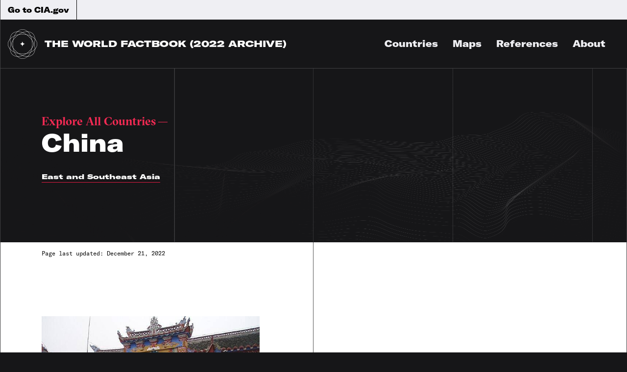

--- FILE ---
content_type: text/html
request_url: https://www.cia.gov/the-world-factbook/about/archives/2022/countries/china
body_size: 70456
content:
<!DOCTYPE html><html lang="en"><head><meta charSet="utf-8"/><meta http-equiv="x-ua-compatible" content="ie=edge"/><meta name="viewport" content="width=device-width, initial-scale=1, shrink-to-fit=no"/><style id="typography.js">html{font-family:sans-serif;-ms-text-size-adjust:100%;-webkit-text-size-adjust:100%}body{margin:0}article,aside,details,figcaption,figure,footer,header,main,menu,nav,section,summary{display:block}audio,canvas,progress,video{display:inline-block}audio:not([controls]){display:none;height:0}progress{vertical-align:baseline}[hidden],template{display:none}a{background-color:transparent;}a:active,a:hover{outline-width:0}abbr[title]{border-bottom:none;text-decoration:underline;text-decoration:underline dotted}b,strong{font-weight:inherit;font-weight:bolder}dfn{font-style:italic}h1{font-size:2em;margin:.67em 0}mark{background-color:#ff0;color:#000}small{font-size:80%}sub,sup{font-size:75%;line-height:0;position:relative;vertical-align:baseline}sub{bottom:-.25em}sup{top:-.5em}img{border-style:none}svg:not(:root){overflow:hidden}code,kbd,pre,samp{font-family:monospace,monospace;font-size:1em}figure{margin:1em 40px}hr{box-sizing:content-box;height:0;overflow:visible}button,input,optgroup,select,textarea{font:inherit;margin:0}optgroup{font-weight:700}button,input{overflow:visible}button,select{text-transform:none}[type=reset],[type=submit],button,html [type=button]{-webkit-appearance:button}[type=button]::-moz-focus-inner,[type=reset]::-moz-focus-inner,[type=submit]::-moz-focus-inner,button::-moz-focus-inner{border-style:none;padding:0}[type=button]:-moz-focusring,[type=reset]:-moz-focusring,[type=submit]:-moz-focusring,button:-moz-focusring{outline:1px dotted ButtonText}fieldset{border:1px solid silver;margin:0 2px;padding:.35em .625em .75em}legend{box-sizing:border-box;color:inherit;display:table;max-width:100%;padding:0;white-space:normal}textarea{overflow:auto}[type=checkbox],[type=radio]{box-sizing:border-box;padding:0}[type=number]::-webkit-inner-spin-button,[type=number]::-webkit-outer-spin-button{height:auto}[type=search]{-webkit-appearance:textfield;outline-offset:-2px}[type=search]::-webkit-search-cancel-button,[type=search]::-webkit-search-decoration{-webkit-appearance:none}::-webkit-input-placeholder{color:inherit;opacity:.54}::-webkit-file-upload-button{-webkit-appearance:button;font:inherit}html{font:100%/1.45 'GT America Extended';box-sizing:border-box;overflow-y:scroll;}*{box-sizing:inherit;}*:before{box-sizing:inherit;}*:after{box-sizing:inherit;}body{color:hsla(0,0%,0%,0.8);font-family:'GT America Extended';font-weight:normal;word-wrap:break-word;font-kerning:normal;-moz-font-feature-settings:"kern", "liga", "clig", "calt";-ms-font-feature-settings:"kern", "liga", "clig", "calt";-webkit-font-feature-settings:"kern", "liga", "clig", "calt";font-feature-settings:"kern", "liga", "clig", "calt";}img{max-width:100%;margin-left:0;margin-right:0;margin-top:0;padding-bottom:0;padding-left:0;padding-right:0;padding-top:0;margin-bottom:1.45rem;}h1{margin-left:0;margin-right:0;margin-top:0;padding-bottom:0;padding-left:0;padding-right:0;padding-top:0;margin-bottom:1.45rem;color:inherit;font-family:'GT America Extended';font-weight:bold;text-rendering:optimizeLegibility;font-size:3.125rem;line-height:1.1;}h2{margin-left:0;margin-right:0;margin-top:0;padding-bottom:0;padding-left:0;padding-right:0;padding-top:0;margin-bottom:1.45rem;color:inherit;font-family:'GT America Extended';font-weight:bold;text-rendering:optimizeLegibility;font-size:1.98112rem;line-height:1.1;}h3{margin-left:0;margin-right:0;margin-top:0;padding-bottom:0;padding-left:0;padding-right:0;padding-top:0;margin-bottom:1.45rem;color:inherit;font-family:'GT America Extended';font-weight:bold;text-rendering:optimizeLegibility;font-size:1.57739rem;line-height:1.1;}h4{margin-left:0;margin-right:0;margin-top:0;padding-bottom:0;padding-left:0;padding-right:0;padding-top:0;margin-bottom:1.45rem;color:inherit;font-family:'GT America Extended';font-weight:bold;text-rendering:optimizeLegibility;font-size:1rem;line-height:1.1;}h5{margin-left:0;margin-right:0;margin-top:0;padding-bottom:0;padding-left:0;padding-right:0;padding-top:0;margin-bottom:1.45rem;color:inherit;font-family:'GT America Extended';font-weight:bold;text-rendering:optimizeLegibility;font-size:0.79621rem;line-height:1.1;}h6{margin-left:0;margin-right:0;margin-top:0;padding-bottom:0;padding-left:0;padding-right:0;padding-top:0;margin-bottom:1.45rem;color:inherit;font-family:'GT America Extended';font-weight:bold;text-rendering:optimizeLegibility;font-size:0.71047rem;line-height:1.1;}hgroup{margin-left:0;margin-right:0;margin-top:0;padding-bottom:0;padding-left:0;padding-right:0;padding-top:0;margin-bottom:1.45rem;}ul{margin-left:1.45rem;margin-right:0;margin-top:0;padding-bottom:0;padding-left:0;padding-right:0;padding-top:0;margin-bottom:1.45rem;list-style-position:outside;list-style-image:none;}ol{margin-left:1.45rem;margin-right:0;margin-top:0;padding-bottom:0;padding-left:0;padding-right:0;padding-top:0;margin-bottom:1.45rem;list-style-position:outside;list-style-image:none;}dl{margin-left:0;margin-right:0;margin-top:0;padding-bottom:0;padding-left:0;padding-right:0;padding-top:0;margin-bottom:1.45rem;}dd{margin-left:0;margin-right:0;margin-top:0;padding-bottom:0;padding-left:0;padding-right:0;padding-top:0;margin-bottom:1.45rem;}p{margin-left:0;margin-right:0;margin-top:0;padding-bottom:0;padding-left:0;padding-right:0;padding-top:0;margin-bottom:1.45rem;}figure{margin-left:0;margin-right:0;margin-top:0;padding-bottom:0;padding-left:0;padding-right:0;padding-top:0;margin-bottom:1.45rem;}pre{margin-left:0;margin-right:0;margin-top:0;padding-bottom:0;padding-left:0;padding-right:0;padding-top:0;margin-bottom:1.45rem;font-size:0.85rem;line-height:1.45rem;}table{margin-left:0;margin-right:0;margin-top:0;padding-bottom:0;padding-left:0;padding-right:0;padding-top:0;margin-bottom:1.45rem;font-size:1rem;line-height:1.45rem;border-collapse:collapse;width:100%;}fieldset{margin-left:0;margin-right:0;margin-top:0;padding-bottom:0;padding-left:0;padding-right:0;padding-top:0;margin-bottom:1.45rem;}blockquote{margin-left:1.45rem;margin-right:1.45rem;margin-top:0;padding-bottom:0;padding-left:0;padding-right:0;padding-top:0;margin-bottom:1.45rem;}form{margin-left:0;margin-right:0;margin-top:0;padding-bottom:0;padding-left:0;padding-right:0;padding-top:0;margin-bottom:1.45rem;}noscript{margin-left:0;margin-right:0;margin-top:0;padding-bottom:0;padding-left:0;padding-right:0;padding-top:0;margin-bottom:1.45rem;}iframe{margin-left:0;margin-right:0;margin-top:0;padding-bottom:0;padding-left:0;padding-right:0;padding-top:0;margin-bottom:1.45rem;}hr{margin-left:0;margin-right:0;margin-top:0;padding-bottom:0;padding-left:0;padding-right:0;padding-top:0;margin-bottom:calc(1.45rem - 1px);background:hsla(0,0%,0%,0.2);border:none;height:1px;}address{margin-left:0;margin-right:0;margin-top:0;padding-bottom:0;padding-left:0;padding-right:0;padding-top:0;margin-bottom:1.45rem;}b{font-weight:bold;}strong{font-weight:bold;}dt{font-weight:bold;}th{font-weight:bold;}li{margin-bottom:calc(1.45rem / 2);}ol li{padding-left:0;}ul li{padding-left:0;}li > ol{margin-left:1.45rem;margin-bottom:calc(1.45rem / 2);margin-top:calc(1.45rem / 2);}li > ul{margin-left:1.45rem;margin-bottom:calc(1.45rem / 2);margin-top:calc(1.45rem / 2);}blockquote *:last-child{margin-bottom:0;}li *:last-child{margin-bottom:0;}p *:last-child{margin-bottom:0;}li > p{margin-bottom:calc(1.45rem / 2);}code{font-size:0.85rem;line-height:1.45rem;}kbd{font-size:0.85rem;line-height:1.45rem;}samp{font-size:0.85rem;line-height:1.45rem;}abbr{border-bottom:1px dotted hsla(0,0%,0%,0.5);cursor:help;}acronym{border-bottom:1px dotted hsla(0,0%,0%,0.5);cursor:help;}abbr[title]{border-bottom:1px dotted hsla(0,0%,0%,0.5);cursor:help;text-decoration:none;}thead{text-align:left;}td,th{text-align:left;border-bottom:1px solid hsla(0,0%,0%,0.12);font-feature-settings:"tnum";-moz-font-feature-settings:"tnum";-ms-font-feature-settings:"tnum";-webkit-font-feature-settings:"tnum";padding-left:0.96667rem;padding-right:0.96667rem;padding-top:0.725rem;padding-bottom:calc(0.725rem - 1px);}th:first-child,td:first-child{padding-left:0;}th:last-child,td:last-child{padding-right:0;}.h0{font-family:GT America Extended;font-size:4.1875rem;line-height:70px;margin-bottom:0;}.h1{font-size:3.125rem;line-height:3.625rem;}h1 .small, h1.small, .h1 .small, .h1.small{font-family:Sectra;font-size:1.5rem;line-height:2.175rem;}h2, .h2{font-family:Sectra;font-size:2.5rem;line-height:42px;}h3, .h3{font-family:Sectra;font-size:1.875rem;line-height:32px;}h4, .h4{font-size:1.3125rem;line-height:26px;}h5, .h5{font-size:1.125rem;line-height:24px;}h6, .h6, .careers-filter-label{font-family:GT America Extended;font-size:1rem;line-height:24px;}h7, .h7{font-size:0.75rem;line-height:16px;}label, .label{font-family:GT America Mono;font-size:0.75rem;line-height:16px;}.label-large{font-family:GT America Mono;font-size:1.5rem;line-height:32px;}label .bold, .label .bold{font-weight:700;}p, .p{font-family:GT America Extended;font-size:16px;line-height:24px;}nav, .nav, .bold{font-weight:900;}.overlay-menu-item{font-size:3.125rem;line-height:60px;}.heavy{font-family:GT America Mono Bold;font-size:0.75rem;line-height:16px;}button, .button, .button-font, .contact-us-modal__tab{font-family:GT America Expanded;font-size:0.875rem;line-height:1.45rem;}.link-style-button{font-family:GT America Extended;font-size:0.75rem;line-height:1.45rem;}.uppercase{text-transform:uppercase;}.button-font-alt{font-family:GT America Expanded;font-size:0.875rem;line-height:14px;}.text-button{font-family:GT America Expanded;}.logo-marque{font-family:GT America Expanded;font-size:1.125rem;line-height:1.45rem;}thead, .header-row{font-family:GT America Mono Bold;font-size:0.75rem;line-height:16px;}tbody, .content-row{font-family:GT America Mono;font-size:0.75rem;line-height:16px;}tbody td:first-child{font-family:GT America Extended;font-weight:900;}.content-row .content-table-standard-weight{font-family:GT America Mono;font-weight:400;}</style><style data-href="/the-world-factbook/about/archives/2022/styles.e38b02210db580127f38.css" data-identity="gatsby-global-css">.inline-gatsby-image-wrapper,.inline-gatsby-image-wrapper span{display:inline-block}@font-face{font-family:GT America Extended;font-style:normal;font-weight:900;src:url(/the-world-factbook/about/archives/2022/static/GT-America-Extended-Black-e7305ce65de62217f74864437cfc6250.woff2) format("woff2"),url(/the-world-factbook/about/archives/2022/static/GT-America-Extended-Black-5c0af80fb8709e71ecd9e7188c5db6d5.woff) format("woff")}@font-face{font-family:GT America Extended;font-style:normal;font-weight:300;src:url(/the-world-factbook/about/archives/2022/static/GT-America-Extended-Light-0a3767375dc7020228173ee88665d1e3.woff2) format("woff2"),url(/the-world-factbook/about/archives/2022/static/GT-America-Extended-Light-0cda5f13b4946bd0aeeba402ce3cdc1d.woff) format("woff")}@font-face{font-family:GT America Expanded;font-style:normal;font-weight:900;src:url(/the-world-factbook/about/archives/2022/static/GT-America-Expanded-Black-1d9c98c9e937c2251bf9b4c3fda5db38.woff2) format("woff2"),url(/the-world-factbook/about/archives/2022/static/GT-America-Expanded-Black-4302f568b9fa7de4b856d16de35014e1.woff) format("woff")}@font-face{font-family:GT America Mono Bold;font-style:normal;font-weight:700;src:url(/the-world-factbook/about/archives/2022/static/GT-America-Mono-Bold-5cb65dbcadbc053b4803a3de9e5204a1.woff2) format("woff2"),url(/the-world-factbook/about/archives/2022/static/GT-America-Mono-Bold-6772bf71d622d31f1096b64dcecacd9f.woff) format("woff")}@font-face{font-family:GT America Mono;font-style:normal;font-weight:400;src:url(/the-world-factbook/about/archives/2022/static/GT-America-Mono-Regular-72bfafe2cef91603f08edde5514a0afb.woff2) format("woff2"),url(/the-world-factbook/about/archives/2022/static/GT-America-Mono-Regular-1dc10b5a7873220ecf1e92dcc608bd88.woff) format("woff")}@font-face{font-family:Sectra;font-style:normal;font-weight:700;src:url(/the-world-factbook/about/archives/2022/static/GT-Sectra-Fine-Bold-23b3344434247f9eb8cabd9f5e923ee3.woff2) format("woff2"),url(/the-world-factbook/about/archives/2022/static/GT-Sectra-Fine-Bold-7260836d804785006245ed93e012c0e1.woff) format("woff")}
/*!
 * Bootstrap Grid v4.6.2 (https://getbootstrap.com/)
 * Copyright 2011-2022 The Bootstrap Authors
 * Copyright 2011-2022 Twitter, Inc.
 * Licensed under MIT (https://github.com/twbs/bootstrap/blob/main/LICENSE)
 */html{-ms-overflow-style:scrollbar;box-sizing:border-box}*,:after,:before{box-sizing:inherit}.container,.container-fluid,.container-lg,.container-md,.container-sm,.container-xl{margin-left:auto;margin-right:auto;padding-left:15px;padding-right:15px;width:100%}@media(min-width:576px){.container,.container-sm{max-width:540px}}@media(min-width:768px){.container,.container-md,.container-sm{max-width:720px}}@media(min-width:992px){.container,.container-lg,.container-md,.container-sm{max-width:960px}}@media(min-width:1200px){.container,.container-lg,.container-md,.container-sm,.container-xl{max-width:1140px}}.row{display:flex;flex-wrap:wrap;margin-left:-15px;margin-right:-15px}.no-gutters{margin-left:0;margin-right:0}.no-gutters>.col,.no-gutters>[class*=col-]{padding-left:0;padding-right:0}.col,.col-1,.col-10,.col-11,.col-12,.col-2,.col-3,.col-4,.col-5,.col-6,.col-7,.col-8,.col-9,.col-auto,.col-lg,.col-lg-1,.col-lg-10,.col-lg-11,.col-lg-12,.col-lg-2,.col-lg-3,.col-lg-4,.col-lg-5,.col-lg-6,.col-lg-7,.col-lg-8,.col-lg-9,.col-lg-auto,.col-md,.col-md-1,.col-md-10,.col-md-11,.col-md-12,.col-md-2,.col-md-3,.col-md-4,.col-md-5,.col-md-6,.col-md-7,.col-md-8,.col-md-9,.col-md-auto,.col-sm,.col-sm-1,.col-sm-10,.col-sm-11,.col-sm-12,.col-sm-2,.col-sm-3,.col-sm-4,.col-sm-5,.col-sm-6,.col-sm-7,.col-sm-8,.col-sm-9,.col-sm-auto,.col-xl,.col-xl-1,.col-xl-10,.col-xl-11,.col-xl-12,.col-xl-2,.col-xl-3,.col-xl-4,.col-xl-5,.col-xl-6,.col-xl-7,.col-xl-8,.col-xl-9,.col-xl-auto{padding-left:15px;padding-right:15px;position:relative;width:100%}.col{flex-basis:0;flex-grow:1;max-width:100%}.row-cols-1>*{flex:0 0 100%;max-width:100%}.row-cols-2>*{flex:0 0 50%;max-width:50%}.row-cols-3>*{flex:0 0 33.3333333333%;max-width:33.3333333333%}.row-cols-4>*{flex:0 0 25%;max-width:25%}.row-cols-5>*{flex:0 0 20%;max-width:20%}.row-cols-6>*{flex:0 0 16.6666666667%;max-width:16.6666666667%}.col-auto{flex:0 0 auto;max-width:100%;width:auto}.col-1{flex:0 0 8.33333333%;max-width:8.33333333%}.col-2{flex:0 0 16.66666667%;max-width:16.66666667%}.col-3{flex:0 0 25%;max-width:25%}.col-4{flex:0 0 33.33333333%;max-width:33.33333333%}.col-5{flex:0 0 41.66666667%;max-width:41.66666667%}.col-6{flex:0 0 50%;max-width:50%}.col-7{flex:0 0 58.33333333%;max-width:58.33333333%}.col-8{flex:0 0 66.66666667%;max-width:66.66666667%}.col-9{flex:0 0 75%;max-width:75%}.col-10{flex:0 0 83.33333333%;max-width:83.33333333%}.col-11{flex:0 0 91.66666667%;max-width:91.66666667%}.col-12{flex:0 0 100%;max-width:100%}.order-first{order:-1}.order-last{order:13}.order-0{order:0}.order-1{order:1}.order-2{order:2}.order-3{order:3}.order-4{order:4}.order-5{order:5}.order-6{order:6}.order-7{order:7}.order-8{order:8}.order-9{order:9}.order-10{order:10}.order-11{order:11}.order-12{order:12}.offset-1{margin-left:8.33333333%}.offset-2{margin-left:16.66666667%}.offset-3{margin-left:25%}.offset-4{margin-left:33.33333333%}.offset-5{margin-left:41.66666667%}.offset-6{margin-left:50%}.offset-7{margin-left:58.33333333%}.offset-8{margin-left:66.66666667%}.offset-9{margin-left:75%}.offset-10{margin-left:83.33333333%}.offset-11{margin-left:91.66666667%}@media(min-width:576px){.col-sm{flex-basis:0;flex-grow:1;max-width:100%}.row-cols-sm-1>*{flex:0 0 100%;max-width:100%}.row-cols-sm-2>*{flex:0 0 50%;max-width:50%}.row-cols-sm-3>*{flex:0 0 33.3333333333%;max-width:33.3333333333%}.row-cols-sm-4>*{flex:0 0 25%;max-width:25%}.row-cols-sm-5>*{flex:0 0 20%;max-width:20%}.row-cols-sm-6>*{flex:0 0 16.6666666667%;max-width:16.6666666667%}.col-sm-auto{flex:0 0 auto;max-width:100%;width:auto}.col-sm-1{flex:0 0 8.33333333%;max-width:8.33333333%}.col-sm-2{flex:0 0 16.66666667%;max-width:16.66666667%}.col-sm-3{flex:0 0 25%;max-width:25%}.col-sm-4{flex:0 0 33.33333333%;max-width:33.33333333%}.col-sm-5{flex:0 0 41.66666667%;max-width:41.66666667%}.col-sm-6{flex:0 0 50%;max-width:50%}.col-sm-7{flex:0 0 58.33333333%;max-width:58.33333333%}.col-sm-8{flex:0 0 66.66666667%;max-width:66.66666667%}.col-sm-9{flex:0 0 75%;max-width:75%}.col-sm-10{flex:0 0 83.33333333%;max-width:83.33333333%}.col-sm-11{flex:0 0 91.66666667%;max-width:91.66666667%}.col-sm-12{flex:0 0 100%;max-width:100%}.order-sm-first{order:-1}.order-sm-last{order:13}.order-sm-0{order:0}.order-sm-1{order:1}.order-sm-2{order:2}.order-sm-3{order:3}.order-sm-4{order:4}.order-sm-5{order:5}.order-sm-6{order:6}.order-sm-7{order:7}.order-sm-8{order:8}.order-sm-9{order:9}.order-sm-10{order:10}.order-sm-11{order:11}.order-sm-12{order:12}.offset-sm-0{margin-left:0}.offset-sm-1{margin-left:8.33333333%}.offset-sm-2{margin-left:16.66666667%}.offset-sm-3{margin-left:25%}.offset-sm-4{margin-left:33.33333333%}.offset-sm-5{margin-left:41.66666667%}.offset-sm-6{margin-left:50%}.offset-sm-7{margin-left:58.33333333%}.offset-sm-8{margin-left:66.66666667%}.offset-sm-9{margin-left:75%}.offset-sm-10{margin-left:83.33333333%}.offset-sm-11{margin-left:91.66666667%}}@media(min-width:768px){.col-md{flex-basis:0;flex-grow:1;max-width:100%}.row-cols-md-1>*{flex:0 0 100%;max-width:100%}.row-cols-md-2>*{flex:0 0 50%;max-width:50%}.row-cols-md-3>*{flex:0 0 33.3333333333%;max-width:33.3333333333%}.row-cols-md-4>*{flex:0 0 25%;max-width:25%}.row-cols-md-5>*{flex:0 0 20%;max-width:20%}.row-cols-md-6>*{flex:0 0 16.6666666667%;max-width:16.6666666667%}.col-md-auto{flex:0 0 auto;max-width:100%;width:auto}.col-md-1{flex:0 0 8.33333333%;max-width:8.33333333%}.col-md-2{flex:0 0 16.66666667%;max-width:16.66666667%}.col-md-3{flex:0 0 25%;max-width:25%}.col-md-4{flex:0 0 33.33333333%;max-width:33.33333333%}.col-md-5{flex:0 0 41.66666667%;max-width:41.66666667%}.col-md-6{flex:0 0 50%;max-width:50%}.col-md-7{flex:0 0 58.33333333%;max-width:58.33333333%}.col-md-8{flex:0 0 66.66666667%;max-width:66.66666667%}.col-md-9{flex:0 0 75%;max-width:75%}.col-md-10{flex:0 0 83.33333333%;max-width:83.33333333%}.col-md-11{flex:0 0 91.66666667%;max-width:91.66666667%}.col-md-12{flex:0 0 100%;max-width:100%}.order-md-first{order:-1}.order-md-last{order:13}.order-md-0{order:0}.order-md-1{order:1}.order-md-2{order:2}.order-md-3{order:3}.order-md-4{order:4}.order-md-5{order:5}.order-md-6{order:6}.order-md-7{order:7}.order-md-8{order:8}.order-md-9{order:9}.order-md-10{order:10}.order-md-11{order:11}.order-md-12{order:12}.offset-md-0{margin-left:0}.offset-md-1{margin-left:8.33333333%}.offset-md-2{margin-left:16.66666667%}.offset-md-3{margin-left:25%}.offset-md-4{margin-left:33.33333333%}.offset-md-5{margin-left:41.66666667%}.offset-md-6{margin-left:50%}.offset-md-7{margin-left:58.33333333%}.offset-md-8{margin-left:66.66666667%}.offset-md-9{margin-left:75%}.offset-md-10{margin-left:83.33333333%}.offset-md-11{margin-left:91.66666667%}}@media(min-width:992px){.col-lg{flex-basis:0;flex-grow:1;max-width:100%}.row-cols-lg-1>*{flex:0 0 100%;max-width:100%}.row-cols-lg-2>*{flex:0 0 50%;max-width:50%}.row-cols-lg-3>*{flex:0 0 33.3333333333%;max-width:33.3333333333%}.row-cols-lg-4>*{flex:0 0 25%;max-width:25%}.row-cols-lg-5>*{flex:0 0 20%;max-width:20%}.row-cols-lg-6>*{flex:0 0 16.6666666667%;max-width:16.6666666667%}.col-lg-auto{flex:0 0 auto;max-width:100%;width:auto}.col-lg-1{flex:0 0 8.33333333%;max-width:8.33333333%}.col-lg-2{flex:0 0 16.66666667%;max-width:16.66666667%}.col-lg-3{flex:0 0 25%;max-width:25%}.col-lg-4{flex:0 0 33.33333333%;max-width:33.33333333%}.col-lg-5{flex:0 0 41.66666667%;max-width:41.66666667%}.col-lg-6{flex:0 0 50%;max-width:50%}.col-lg-7{flex:0 0 58.33333333%;max-width:58.33333333%}.col-lg-8{flex:0 0 66.66666667%;max-width:66.66666667%}.col-lg-9{flex:0 0 75%;max-width:75%}.col-lg-10{flex:0 0 83.33333333%;max-width:83.33333333%}.col-lg-11{flex:0 0 91.66666667%;max-width:91.66666667%}.col-lg-12{flex:0 0 100%;max-width:100%}.order-lg-first{order:-1}.order-lg-last{order:13}.order-lg-0{order:0}.order-lg-1{order:1}.order-lg-2{order:2}.order-lg-3{order:3}.order-lg-4{order:4}.order-lg-5{order:5}.order-lg-6{order:6}.order-lg-7{order:7}.order-lg-8{order:8}.order-lg-9{order:9}.order-lg-10{order:10}.order-lg-11{order:11}.order-lg-12{order:12}.offset-lg-0{margin-left:0}.offset-lg-1{margin-left:8.33333333%}.offset-lg-2{margin-left:16.66666667%}.offset-lg-3{margin-left:25%}.offset-lg-4{margin-left:33.33333333%}.offset-lg-5{margin-left:41.66666667%}.offset-lg-6{margin-left:50%}.offset-lg-7{margin-left:58.33333333%}.offset-lg-8{margin-left:66.66666667%}.offset-lg-9{margin-left:75%}.offset-lg-10{margin-left:83.33333333%}.offset-lg-11{margin-left:91.66666667%}}@media(min-width:1200px){.col-xl{flex-basis:0;flex-grow:1;max-width:100%}.row-cols-xl-1>*{flex:0 0 100%;max-width:100%}.row-cols-xl-2>*{flex:0 0 50%;max-width:50%}.row-cols-xl-3>*{flex:0 0 33.3333333333%;max-width:33.3333333333%}.row-cols-xl-4>*{flex:0 0 25%;max-width:25%}.row-cols-xl-5>*{flex:0 0 20%;max-width:20%}.row-cols-xl-6>*{flex:0 0 16.6666666667%;max-width:16.6666666667%}.col-xl-auto{flex:0 0 auto;max-width:100%;width:auto}.col-xl-1{flex:0 0 8.33333333%;max-width:8.33333333%}.col-xl-2{flex:0 0 16.66666667%;max-width:16.66666667%}.col-xl-3{flex:0 0 25%;max-width:25%}.col-xl-4{flex:0 0 33.33333333%;max-width:33.33333333%}.col-xl-5{flex:0 0 41.66666667%;max-width:41.66666667%}.col-xl-6{flex:0 0 50%;max-width:50%}.col-xl-7{flex:0 0 58.33333333%;max-width:58.33333333%}.col-xl-8{flex:0 0 66.66666667%;max-width:66.66666667%}.col-xl-9{flex:0 0 75%;max-width:75%}.col-xl-10{flex:0 0 83.33333333%;max-width:83.33333333%}.col-xl-11{flex:0 0 91.66666667%;max-width:91.66666667%}.col-xl-12{flex:0 0 100%;max-width:100%}.order-xl-first{order:-1}.order-xl-last{order:13}.order-xl-0{order:0}.order-xl-1{order:1}.order-xl-2{order:2}.order-xl-3{order:3}.order-xl-4{order:4}.order-xl-5{order:5}.order-xl-6{order:6}.order-xl-7{order:7}.order-xl-8{order:8}.order-xl-9{order:9}.order-xl-10{order:10}.order-xl-11{order:11}.order-xl-12{order:12}.offset-xl-0{margin-left:0}.offset-xl-1{margin-left:8.33333333%}.offset-xl-2{margin-left:16.66666667%}.offset-xl-3{margin-left:25%}.offset-xl-4{margin-left:33.33333333%}.offset-xl-5{margin-left:41.66666667%}.offset-xl-6{margin-left:50%}.offset-xl-7{margin-left:58.33333333%}.offset-xl-8{margin-left:66.66666667%}.offset-xl-9{margin-left:75%}.offset-xl-10{margin-left:83.33333333%}.offset-xl-11{margin-left:91.66666667%}}.d-none{display:none!important}.d-inline{display:inline!important}.d-inline-block{display:inline-block!important}.d-block{display:block!important}.d-table{display:table!important}.d-table-row{display:table-row!important}.d-table-cell{display:table-cell!important}.d-flex{display:flex!important}.d-inline-flex{display:inline-flex!important}@media(min-width:576px){.d-sm-none{display:none!important}.d-sm-inline{display:inline!important}.d-sm-inline-block{display:inline-block!important}.d-sm-block{display:block!important}.d-sm-table{display:table!important}.d-sm-table-row{display:table-row!important}.d-sm-table-cell{display:table-cell!important}.d-sm-flex{display:flex!important}.d-sm-inline-flex{display:inline-flex!important}}@media(min-width:768px){.d-md-none{display:none!important}.d-md-inline{display:inline!important}.d-md-inline-block{display:inline-block!important}.d-md-block{display:block!important}.d-md-table{display:table!important}.d-md-table-row{display:table-row!important}.d-md-table-cell{display:table-cell!important}.d-md-flex{display:flex!important}.d-md-inline-flex{display:inline-flex!important}}@media(min-width:992px){.d-lg-none{display:none!important}.d-lg-inline{display:inline!important}.d-lg-inline-block{display:inline-block!important}.d-lg-block{display:block!important}.d-lg-table{display:table!important}.d-lg-table-row{display:table-row!important}.d-lg-table-cell{display:table-cell!important}.d-lg-flex{display:flex!important}.d-lg-inline-flex{display:inline-flex!important}}@media(min-width:1200px){.d-xl-none{display:none!important}.d-xl-inline{display:inline!important}.d-xl-inline-block{display:inline-block!important}.d-xl-block{display:block!important}.d-xl-table{display:table!important}.d-xl-table-row{display:table-row!important}.d-xl-table-cell{display:table-cell!important}.d-xl-flex{display:flex!important}.d-xl-inline-flex{display:inline-flex!important}}@media print{.d-print-none{display:none!important}.d-print-inline{display:inline!important}.d-print-inline-block{display:inline-block!important}.d-print-block{display:block!important}.d-print-table{display:table!important}.d-print-table-row{display:table-row!important}.d-print-table-cell{display:table-cell!important}.d-print-flex{display:flex!important}.d-print-inline-flex{display:inline-flex!important}}.flex-row{flex-direction:row!important}.flex-column{flex-direction:column!important}.flex-row-reverse{flex-direction:row-reverse!important}.flex-column-reverse{flex-direction:column-reverse!important}.flex-wrap{flex-wrap:wrap!important}.flex-nowrap{flex-wrap:nowrap!important}.flex-wrap-reverse{flex-wrap:wrap-reverse!important}.flex-fill{flex:1 1 auto!important}.flex-grow-0{flex-grow:0!important}.flex-grow-1{flex-grow:1!important}.flex-shrink-0{flex-shrink:0!important}.flex-shrink-1{flex-shrink:1!important}.justify-content-start{justify-content:flex-start!important}.justify-content-end{justify-content:flex-end!important}.justify-content-center{justify-content:center!important}.justify-content-between{justify-content:space-between!important}.justify-content-around{justify-content:space-around!important}.align-items-start{align-items:flex-start!important}.align-items-end{align-items:flex-end!important}.align-items-center{align-items:center!important}.align-items-baseline{align-items:baseline!important}.align-items-stretch{align-items:stretch!important}.align-content-start{align-content:flex-start!important}.align-content-end{align-content:flex-end!important}.align-content-center{align-content:center!important}.align-content-between{align-content:space-between!important}.align-content-around{align-content:space-around!important}.align-content-stretch{align-content:stretch!important}.align-self-auto{align-self:auto!important}.align-self-start{align-self:flex-start!important}.align-self-end{align-self:flex-end!important}.align-self-center{align-self:center!important}.align-self-baseline{align-self:baseline!important}.align-self-stretch{align-self:stretch!important}@media(min-width:576px){.flex-sm-row{flex-direction:row!important}.flex-sm-column{flex-direction:column!important}.flex-sm-row-reverse{flex-direction:row-reverse!important}.flex-sm-column-reverse{flex-direction:column-reverse!important}.flex-sm-wrap{flex-wrap:wrap!important}.flex-sm-nowrap{flex-wrap:nowrap!important}.flex-sm-wrap-reverse{flex-wrap:wrap-reverse!important}.flex-sm-fill{flex:1 1 auto!important}.flex-sm-grow-0{flex-grow:0!important}.flex-sm-grow-1{flex-grow:1!important}.flex-sm-shrink-0{flex-shrink:0!important}.flex-sm-shrink-1{flex-shrink:1!important}.justify-content-sm-start{justify-content:flex-start!important}.justify-content-sm-end{justify-content:flex-end!important}.justify-content-sm-center{justify-content:center!important}.justify-content-sm-between{justify-content:space-between!important}.justify-content-sm-around{justify-content:space-around!important}.align-items-sm-start{align-items:flex-start!important}.align-items-sm-end{align-items:flex-end!important}.align-items-sm-center{align-items:center!important}.align-items-sm-baseline{align-items:baseline!important}.align-items-sm-stretch{align-items:stretch!important}.align-content-sm-start{align-content:flex-start!important}.align-content-sm-end{align-content:flex-end!important}.align-content-sm-center{align-content:center!important}.align-content-sm-between{align-content:space-between!important}.align-content-sm-around{align-content:space-around!important}.align-content-sm-stretch{align-content:stretch!important}.align-self-sm-auto{align-self:auto!important}.align-self-sm-start{align-self:flex-start!important}.align-self-sm-end{align-self:flex-end!important}.align-self-sm-center{align-self:center!important}.align-self-sm-baseline{align-self:baseline!important}.align-self-sm-stretch{align-self:stretch!important}}@media(min-width:768px){.flex-md-row{flex-direction:row!important}.flex-md-column{flex-direction:column!important}.flex-md-row-reverse{flex-direction:row-reverse!important}.flex-md-column-reverse{flex-direction:column-reverse!important}.flex-md-wrap{flex-wrap:wrap!important}.flex-md-nowrap{flex-wrap:nowrap!important}.flex-md-wrap-reverse{flex-wrap:wrap-reverse!important}.flex-md-fill{flex:1 1 auto!important}.flex-md-grow-0{flex-grow:0!important}.flex-md-grow-1{flex-grow:1!important}.flex-md-shrink-0{flex-shrink:0!important}.flex-md-shrink-1{flex-shrink:1!important}.justify-content-md-start{justify-content:flex-start!important}.justify-content-md-end{justify-content:flex-end!important}.justify-content-md-center{justify-content:center!important}.justify-content-md-between{justify-content:space-between!important}.justify-content-md-around{justify-content:space-around!important}.align-items-md-start{align-items:flex-start!important}.align-items-md-end{align-items:flex-end!important}.align-items-md-center{align-items:center!important}.align-items-md-baseline{align-items:baseline!important}.align-items-md-stretch{align-items:stretch!important}.align-content-md-start{align-content:flex-start!important}.align-content-md-end{align-content:flex-end!important}.align-content-md-center{align-content:center!important}.align-content-md-between{align-content:space-between!important}.align-content-md-around{align-content:space-around!important}.align-content-md-stretch{align-content:stretch!important}.align-self-md-auto{align-self:auto!important}.align-self-md-start{align-self:flex-start!important}.align-self-md-end{align-self:flex-end!important}.align-self-md-center{align-self:center!important}.align-self-md-baseline{align-self:baseline!important}.align-self-md-stretch{align-self:stretch!important}}@media(min-width:992px){.flex-lg-row{flex-direction:row!important}.flex-lg-column{flex-direction:column!important}.flex-lg-row-reverse{flex-direction:row-reverse!important}.flex-lg-column-reverse{flex-direction:column-reverse!important}.flex-lg-wrap{flex-wrap:wrap!important}.flex-lg-nowrap{flex-wrap:nowrap!important}.flex-lg-wrap-reverse{flex-wrap:wrap-reverse!important}.flex-lg-fill{flex:1 1 auto!important}.flex-lg-grow-0{flex-grow:0!important}.flex-lg-grow-1{flex-grow:1!important}.flex-lg-shrink-0{flex-shrink:0!important}.flex-lg-shrink-1{flex-shrink:1!important}.justify-content-lg-start{justify-content:flex-start!important}.justify-content-lg-end{justify-content:flex-end!important}.justify-content-lg-center{justify-content:center!important}.justify-content-lg-between{justify-content:space-between!important}.justify-content-lg-around{justify-content:space-around!important}.align-items-lg-start{align-items:flex-start!important}.align-items-lg-end{align-items:flex-end!important}.align-items-lg-center{align-items:center!important}.align-items-lg-baseline{align-items:baseline!important}.align-items-lg-stretch{align-items:stretch!important}.align-content-lg-start{align-content:flex-start!important}.align-content-lg-end{align-content:flex-end!important}.align-content-lg-center{align-content:center!important}.align-content-lg-between{align-content:space-between!important}.align-content-lg-around{align-content:space-around!important}.align-content-lg-stretch{align-content:stretch!important}.align-self-lg-auto{align-self:auto!important}.align-self-lg-start{align-self:flex-start!important}.align-self-lg-end{align-self:flex-end!important}.align-self-lg-center{align-self:center!important}.align-self-lg-baseline{align-self:baseline!important}.align-self-lg-stretch{align-self:stretch!important}}@media(min-width:1200px){.flex-xl-row{flex-direction:row!important}.flex-xl-column{flex-direction:column!important}.flex-xl-row-reverse{flex-direction:row-reverse!important}.flex-xl-column-reverse{flex-direction:column-reverse!important}.flex-xl-wrap{flex-wrap:wrap!important}.flex-xl-nowrap{flex-wrap:nowrap!important}.flex-xl-wrap-reverse{flex-wrap:wrap-reverse!important}.flex-xl-fill{flex:1 1 auto!important}.flex-xl-grow-0{flex-grow:0!important}.flex-xl-grow-1{flex-grow:1!important}.flex-xl-shrink-0{flex-shrink:0!important}.flex-xl-shrink-1{flex-shrink:1!important}.justify-content-xl-start{justify-content:flex-start!important}.justify-content-xl-end{justify-content:flex-end!important}.justify-content-xl-center{justify-content:center!important}.justify-content-xl-between{justify-content:space-between!important}.justify-content-xl-around{justify-content:space-around!important}.align-items-xl-start{align-items:flex-start!important}.align-items-xl-end{align-items:flex-end!important}.align-items-xl-center{align-items:center!important}.align-items-xl-baseline{align-items:baseline!important}.align-items-xl-stretch{align-items:stretch!important}.align-content-xl-start{align-content:flex-start!important}.align-content-xl-end{align-content:flex-end!important}.align-content-xl-center{align-content:center!important}.align-content-xl-between{align-content:space-between!important}.align-content-xl-around{align-content:space-around!important}.align-content-xl-stretch{align-content:stretch!important}.align-self-xl-auto{align-self:auto!important}.align-self-xl-start{align-self:flex-start!important}.align-self-xl-end{align-self:flex-end!important}.align-self-xl-center{align-self:center!important}.align-self-xl-baseline{align-self:baseline!important}.align-self-xl-stretch{align-self:stretch!important}}.m-0{margin:0!important}.mt-0,.my-0{margin-top:0!important}.mr-0,.mx-0{margin-right:0!important}.mb-0,.my-0{margin-bottom:0!important}.ml-0,.mx-0{margin-left:0!important}.m-1{margin:.25rem!important}.mt-1,.my-1{margin-top:.25rem!important}.mr-1,.mx-1{margin-right:.25rem!important}.mb-1,.my-1{margin-bottom:.25rem!important}.ml-1,.mx-1{margin-left:.25rem!important}.m-2{margin:.5rem!important}.mt-2,.my-2{margin-top:.5rem!important}.mr-2,.mx-2{margin-right:.5rem!important}.mb-2,.my-2{margin-bottom:.5rem!important}.ml-2,.mx-2{margin-left:.5rem!important}.m-3{margin:1rem!important}.mt-3,.my-3{margin-top:1rem!important}.mr-3,.mx-3{margin-right:1rem!important}.mb-3,.my-3{margin-bottom:1rem!important}.ml-3,.mx-3{margin-left:1rem!important}.m-4{margin:1.5rem!important}.mt-4,.my-4{margin-top:1.5rem!important}.mr-4,.mx-4{margin-right:1.5rem!important}.mb-4,.my-4{margin-bottom:1.5rem!important}.ml-4,.mx-4{margin-left:1.5rem!important}.m-5{margin:3rem!important}.mt-5,.my-5{margin-top:3rem!important}.mr-5,.mx-5{margin-right:3rem!important}.mb-5,.my-5{margin-bottom:3rem!important}.ml-5,.mx-5{margin-left:3rem!important}.p-0{padding:0!important}.pt-0,.py-0{padding-top:0!important}.pr-0,.px-0{padding-right:0!important}.pb-0,.py-0{padding-bottom:0!important}.pl-0,.px-0{padding-left:0!important}.p-1{padding:.25rem!important}.pt-1,.py-1{padding-top:.25rem!important}.pr-1,.px-1{padding-right:.25rem!important}.pb-1,.py-1{padding-bottom:.25rem!important}.pl-1,.px-1{padding-left:.25rem!important}.p-2{padding:.5rem!important}.pt-2,.py-2{padding-top:.5rem!important}.pr-2,.px-2{padding-right:.5rem!important}.pb-2,.py-2{padding-bottom:.5rem!important}.pl-2,.px-2{padding-left:.5rem!important}.p-3{padding:1rem!important}.pt-3,.py-3{padding-top:1rem!important}.pr-3,.px-3{padding-right:1rem!important}.pb-3,.py-3{padding-bottom:1rem!important}.pl-3,.px-3{padding-left:1rem!important}.p-4{padding:1.5rem!important}.pt-4,.py-4{padding-top:1.5rem!important}.pr-4,.px-4{padding-right:1.5rem!important}.pb-4,.py-4{padding-bottom:1.5rem!important}.pl-4,.px-4{padding-left:1.5rem!important}.p-5{padding:3rem!important}.pt-5,.py-5{padding-top:3rem!important}.pr-5,.px-5{padding-right:3rem!important}.pb-5,.py-5{padding-bottom:3rem!important}.pl-5,.px-5{padding-left:3rem!important}.m-n1{margin:-.25rem!important}.mt-n1,.my-n1{margin-top:-.25rem!important}.mr-n1,.mx-n1{margin-right:-.25rem!important}.mb-n1,.my-n1{margin-bottom:-.25rem!important}.ml-n1,.mx-n1{margin-left:-.25rem!important}.m-n2{margin:-.5rem!important}.mt-n2,.my-n2{margin-top:-.5rem!important}.mr-n2,.mx-n2{margin-right:-.5rem!important}.mb-n2,.my-n2{margin-bottom:-.5rem!important}.ml-n2,.mx-n2{margin-left:-.5rem!important}.m-n3{margin:-1rem!important}.mt-n3,.my-n3{margin-top:-1rem!important}.mr-n3,.mx-n3{margin-right:-1rem!important}.mb-n3,.my-n3{margin-bottom:-1rem!important}.ml-n3,.mx-n3{margin-left:-1rem!important}.m-n4{margin:-1.5rem!important}.mt-n4,.my-n4{margin-top:-1.5rem!important}.mr-n4,.mx-n4{margin-right:-1.5rem!important}.mb-n4,.my-n4{margin-bottom:-1.5rem!important}.ml-n4,.mx-n4{margin-left:-1.5rem!important}.m-n5{margin:-3rem!important}.mt-n5,.my-n5{margin-top:-3rem!important}.mr-n5,.mx-n5{margin-right:-3rem!important}.mb-n5,.my-n5{margin-bottom:-3rem!important}.ml-n5,.mx-n5{margin-left:-3rem!important}.m-auto{margin:auto!important}.mt-auto,.my-auto{margin-top:auto!important}.mr-auto,.mx-auto{margin-right:auto!important}.mb-auto,.my-auto{margin-bottom:auto!important}.ml-auto,.mx-auto{margin-left:auto!important}@media(min-width:576px){.m-sm-0{margin:0!important}.mt-sm-0,.my-sm-0{margin-top:0!important}.mr-sm-0,.mx-sm-0{margin-right:0!important}.mb-sm-0,.my-sm-0{margin-bottom:0!important}.ml-sm-0,.mx-sm-0{margin-left:0!important}.m-sm-1{margin:.25rem!important}.mt-sm-1,.my-sm-1{margin-top:.25rem!important}.mr-sm-1,.mx-sm-1{margin-right:.25rem!important}.mb-sm-1,.my-sm-1{margin-bottom:.25rem!important}.ml-sm-1,.mx-sm-1{margin-left:.25rem!important}.m-sm-2{margin:.5rem!important}.mt-sm-2,.my-sm-2{margin-top:.5rem!important}.mr-sm-2,.mx-sm-2{margin-right:.5rem!important}.mb-sm-2,.my-sm-2{margin-bottom:.5rem!important}.ml-sm-2,.mx-sm-2{margin-left:.5rem!important}.m-sm-3{margin:1rem!important}.mt-sm-3,.my-sm-3{margin-top:1rem!important}.mr-sm-3,.mx-sm-3{margin-right:1rem!important}.mb-sm-3,.my-sm-3{margin-bottom:1rem!important}.ml-sm-3,.mx-sm-3{margin-left:1rem!important}.m-sm-4{margin:1.5rem!important}.mt-sm-4,.my-sm-4{margin-top:1.5rem!important}.mr-sm-4,.mx-sm-4{margin-right:1.5rem!important}.mb-sm-4,.my-sm-4{margin-bottom:1.5rem!important}.ml-sm-4,.mx-sm-4{margin-left:1.5rem!important}.m-sm-5{margin:3rem!important}.mt-sm-5,.my-sm-5{margin-top:3rem!important}.mr-sm-5,.mx-sm-5{margin-right:3rem!important}.mb-sm-5,.my-sm-5{margin-bottom:3rem!important}.ml-sm-5,.mx-sm-5{margin-left:3rem!important}.p-sm-0{padding:0!important}.pt-sm-0,.py-sm-0{padding-top:0!important}.pr-sm-0,.px-sm-0{padding-right:0!important}.pb-sm-0,.py-sm-0{padding-bottom:0!important}.pl-sm-0,.px-sm-0{padding-left:0!important}.p-sm-1{padding:.25rem!important}.pt-sm-1,.py-sm-1{padding-top:.25rem!important}.pr-sm-1,.px-sm-1{padding-right:.25rem!important}.pb-sm-1,.py-sm-1{padding-bottom:.25rem!important}.pl-sm-1,.px-sm-1{padding-left:.25rem!important}.p-sm-2{padding:.5rem!important}.pt-sm-2,.py-sm-2{padding-top:.5rem!important}.pr-sm-2,.px-sm-2{padding-right:.5rem!important}.pb-sm-2,.py-sm-2{padding-bottom:.5rem!important}.pl-sm-2,.px-sm-2{padding-left:.5rem!important}.p-sm-3{padding:1rem!important}.pt-sm-3,.py-sm-3{padding-top:1rem!important}.pr-sm-3,.px-sm-3{padding-right:1rem!important}.pb-sm-3,.py-sm-3{padding-bottom:1rem!important}.pl-sm-3,.px-sm-3{padding-left:1rem!important}.p-sm-4{padding:1.5rem!important}.pt-sm-4,.py-sm-4{padding-top:1.5rem!important}.pr-sm-4,.px-sm-4{padding-right:1.5rem!important}.pb-sm-4,.py-sm-4{padding-bottom:1.5rem!important}.pl-sm-4,.px-sm-4{padding-left:1.5rem!important}.p-sm-5{padding:3rem!important}.pt-sm-5,.py-sm-5{padding-top:3rem!important}.pr-sm-5,.px-sm-5{padding-right:3rem!important}.pb-sm-5,.py-sm-5{padding-bottom:3rem!important}.pl-sm-5,.px-sm-5{padding-left:3rem!important}.m-sm-n1{margin:-.25rem!important}.mt-sm-n1,.my-sm-n1{margin-top:-.25rem!important}.mr-sm-n1,.mx-sm-n1{margin-right:-.25rem!important}.mb-sm-n1,.my-sm-n1{margin-bottom:-.25rem!important}.ml-sm-n1,.mx-sm-n1{margin-left:-.25rem!important}.m-sm-n2{margin:-.5rem!important}.mt-sm-n2,.my-sm-n2{margin-top:-.5rem!important}.mr-sm-n2,.mx-sm-n2{margin-right:-.5rem!important}.mb-sm-n2,.my-sm-n2{margin-bottom:-.5rem!important}.ml-sm-n2,.mx-sm-n2{margin-left:-.5rem!important}.m-sm-n3{margin:-1rem!important}.mt-sm-n3,.my-sm-n3{margin-top:-1rem!important}.mr-sm-n3,.mx-sm-n3{margin-right:-1rem!important}.mb-sm-n3,.my-sm-n3{margin-bottom:-1rem!important}.ml-sm-n3,.mx-sm-n3{margin-left:-1rem!important}.m-sm-n4{margin:-1.5rem!important}.mt-sm-n4,.my-sm-n4{margin-top:-1.5rem!important}.mr-sm-n4,.mx-sm-n4{margin-right:-1.5rem!important}.mb-sm-n4,.my-sm-n4{margin-bottom:-1.5rem!important}.ml-sm-n4,.mx-sm-n4{margin-left:-1.5rem!important}.m-sm-n5{margin:-3rem!important}.mt-sm-n5,.my-sm-n5{margin-top:-3rem!important}.mr-sm-n5,.mx-sm-n5{margin-right:-3rem!important}.mb-sm-n5,.my-sm-n5{margin-bottom:-3rem!important}.ml-sm-n5,.mx-sm-n5{margin-left:-3rem!important}.m-sm-auto{margin:auto!important}.mt-sm-auto,.my-sm-auto{margin-top:auto!important}.mr-sm-auto,.mx-sm-auto{margin-right:auto!important}.mb-sm-auto,.my-sm-auto{margin-bottom:auto!important}.ml-sm-auto,.mx-sm-auto{margin-left:auto!important}}@media(min-width:768px){.m-md-0{margin:0!important}.mt-md-0,.my-md-0{margin-top:0!important}.mr-md-0,.mx-md-0{margin-right:0!important}.mb-md-0,.my-md-0{margin-bottom:0!important}.ml-md-0,.mx-md-0{margin-left:0!important}.m-md-1{margin:.25rem!important}.mt-md-1,.my-md-1{margin-top:.25rem!important}.mr-md-1,.mx-md-1{margin-right:.25rem!important}.mb-md-1,.my-md-1{margin-bottom:.25rem!important}.ml-md-1,.mx-md-1{margin-left:.25rem!important}.m-md-2{margin:.5rem!important}.mt-md-2,.my-md-2{margin-top:.5rem!important}.mr-md-2,.mx-md-2{margin-right:.5rem!important}.mb-md-2,.my-md-2{margin-bottom:.5rem!important}.ml-md-2,.mx-md-2{margin-left:.5rem!important}.m-md-3{margin:1rem!important}.mt-md-3,.my-md-3{margin-top:1rem!important}.mr-md-3,.mx-md-3{margin-right:1rem!important}.mb-md-3,.my-md-3{margin-bottom:1rem!important}.ml-md-3,.mx-md-3{margin-left:1rem!important}.m-md-4{margin:1.5rem!important}.mt-md-4,.my-md-4{margin-top:1.5rem!important}.mr-md-4,.mx-md-4{margin-right:1.5rem!important}.mb-md-4,.my-md-4{margin-bottom:1.5rem!important}.ml-md-4,.mx-md-4{margin-left:1.5rem!important}.m-md-5{margin:3rem!important}.mt-md-5,.my-md-5{margin-top:3rem!important}.mr-md-5,.mx-md-5{margin-right:3rem!important}.mb-md-5,.my-md-5{margin-bottom:3rem!important}.ml-md-5,.mx-md-5{margin-left:3rem!important}.p-md-0{padding:0!important}.pt-md-0,.py-md-0{padding-top:0!important}.pr-md-0,.px-md-0{padding-right:0!important}.pb-md-0,.py-md-0{padding-bottom:0!important}.pl-md-0,.px-md-0{padding-left:0!important}.p-md-1{padding:.25rem!important}.pt-md-1,.py-md-1{padding-top:.25rem!important}.pr-md-1,.px-md-1{padding-right:.25rem!important}.pb-md-1,.py-md-1{padding-bottom:.25rem!important}.pl-md-1,.px-md-1{padding-left:.25rem!important}.p-md-2{padding:.5rem!important}.pt-md-2,.py-md-2{padding-top:.5rem!important}.pr-md-2,.px-md-2{padding-right:.5rem!important}.pb-md-2,.py-md-2{padding-bottom:.5rem!important}.pl-md-2,.px-md-2{padding-left:.5rem!important}.p-md-3{padding:1rem!important}.pt-md-3,.py-md-3{padding-top:1rem!important}.pr-md-3,.px-md-3{padding-right:1rem!important}.pb-md-3,.py-md-3{padding-bottom:1rem!important}.pl-md-3,.px-md-3{padding-left:1rem!important}.p-md-4{padding:1.5rem!important}.pt-md-4,.py-md-4{padding-top:1.5rem!important}.pr-md-4,.px-md-4{padding-right:1.5rem!important}.pb-md-4,.py-md-4{padding-bottom:1.5rem!important}.pl-md-4,.px-md-4{padding-left:1.5rem!important}.p-md-5{padding:3rem!important}.pt-md-5,.py-md-5{padding-top:3rem!important}.pr-md-5,.px-md-5{padding-right:3rem!important}.pb-md-5,.py-md-5{padding-bottom:3rem!important}.pl-md-5,.px-md-5{padding-left:3rem!important}.m-md-n1{margin:-.25rem!important}.mt-md-n1,.my-md-n1{margin-top:-.25rem!important}.mr-md-n1,.mx-md-n1{margin-right:-.25rem!important}.mb-md-n1,.my-md-n1{margin-bottom:-.25rem!important}.ml-md-n1,.mx-md-n1{margin-left:-.25rem!important}.m-md-n2{margin:-.5rem!important}.mt-md-n2,.my-md-n2{margin-top:-.5rem!important}.mr-md-n2,.mx-md-n2{margin-right:-.5rem!important}.mb-md-n2,.my-md-n2{margin-bottom:-.5rem!important}.ml-md-n2,.mx-md-n2{margin-left:-.5rem!important}.m-md-n3{margin:-1rem!important}.mt-md-n3,.my-md-n3{margin-top:-1rem!important}.mr-md-n3,.mx-md-n3{margin-right:-1rem!important}.mb-md-n3,.my-md-n3{margin-bottom:-1rem!important}.ml-md-n3,.mx-md-n3{margin-left:-1rem!important}.m-md-n4{margin:-1.5rem!important}.mt-md-n4,.my-md-n4{margin-top:-1.5rem!important}.mr-md-n4,.mx-md-n4{margin-right:-1.5rem!important}.mb-md-n4,.my-md-n4{margin-bottom:-1.5rem!important}.ml-md-n4,.mx-md-n4{margin-left:-1.5rem!important}.m-md-n5{margin:-3rem!important}.mt-md-n5,.my-md-n5{margin-top:-3rem!important}.mr-md-n5,.mx-md-n5{margin-right:-3rem!important}.mb-md-n5,.my-md-n5{margin-bottom:-3rem!important}.ml-md-n5,.mx-md-n5{margin-left:-3rem!important}.m-md-auto{margin:auto!important}.mt-md-auto,.my-md-auto{margin-top:auto!important}.mr-md-auto,.mx-md-auto{margin-right:auto!important}.mb-md-auto,.my-md-auto{margin-bottom:auto!important}.ml-md-auto,.mx-md-auto{margin-left:auto!important}}@media(min-width:992px){.m-lg-0{margin:0!important}.mt-lg-0,.my-lg-0{margin-top:0!important}.mr-lg-0,.mx-lg-0{margin-right:0!important}.mb-lg-0,.my-lg-0{margin-bottom:0!important}.ml-lg-0,.mx-lg-0{margin-left:0!important}.m-lg-1{margin:.25rem!important}.mt-lg-1,.my-lg-1{margin-top:.25rem!important}.mr-lg-1,.mx-lg-1{margin-right:.25rem!important}.mb-lg-1,.my-lg-1{margin-bottom:.25rem!important}.ml-lg-1,.mx-lg-1{margin-left:.25rem!important}.m-lg-2{margin:.5rem!important}.mt-lg-2,.my-lg-2{margin-top:.5rem!important}.mr-lg-2,.mx-lg-2{margin-right:.5rem!important}.mb-lg-2,.my-lg-2{margin-bottom:.5rem!important}.ml-lg-2,.mx-lg-2{margin-left:.5rem!important}.m-lg-3{margin:1rem!important}.mt-lg-3,.my-lg-3{margin-top:1rem!important}.mr-lg-3,.mx-lg-3{margin-right:1rem!important}.mb-lg-3,.my-lg-3{margin-bottom:1rem!important}.ml-lg-3,.mx-lg-3{margin-left:1rem!important}.m-lg-4{margin:1.5rem!important}.mt-lg-4,.my-lg-4{margin-top:1.5rem!important}.mr-lg-4,.mx-lg-4{margin-right:1.5rem!important}.mb-lg-4,.my-lg-4{margin-bottom:1.5rem!important}.ml-lg-4,.mx-lg-4{margin-left:1.5rem!important}.m-lg-5{margin:3rem!important}.mt-lg-5,.my-lg-5{margin-top:3rem!important}.mr-lg-5,.mx-lg-5{margin-right:3rem!important}.mb-lg-5,.my-lg-5{margin-bottom:3rem!important}.ml-lg-5,.mx-lg-5{margin-left:3rem!important}.p-lg-0{padding:0!important}.pt-lg-0,.py-lg-0{padding-top:0!important}.pr-lg-0,.px-lg-0{padding-right:0!important}.pb-lg-0,.py-lg-0{padding-bottom:0!important}.pl-lg-0,.px-lg-0{padding-left:0!important}.p-lg-1{padding:.25rem!important}.pt-lg-1,.py-lg-1{padding-top:.25rem!important}.pr-lg-1,.px-lg-1{padding-right:.25rem!important}.pb-lg-1,.py-lg-1{padding-bottom:.25rem!important}.pl-lg-1,.px-lg-1{padding-left:.25rem!important}.p-lg-2{padding:.5rem!important}.pt-lg-2,.py-lg-2{padding-top:.5rem!important}.pr-lg-2,.px-lg-2{padding-right:.5rem!important}.pb-lg-2,.py-lg-2{padding-bottom:.5rem!important}.pl-lg-2,.px-lg-2{padding-left:.5rem!important}.p-lg-3{padding:1rem!important}.pt-lg-3,.py-lg-3{padding-top:1rem!important}.pr-lg-3,.px-lg-3{padding-right:1rem!important}.pb-lg-3,.py-lg-3{padding-bottom:1rem!important}.pl-lg-3,.px-lg-3{padding-left:1rem!important}.p-lg-4{padding:1.5rem!important}.pt-lg-4,.py-lg-4{padding-top:1.5rem!important}.pr-lg-4,.px-lg-4{padding-right:1.5rem!important}.pb-lg-4,.py-lg-4{padding-bottom:1.5rem!important}.pl-lg-4,.px-lg-4{padding-left:1.5rem!important}.p-lg-5{padding:3rem!important}.pt-lg-5,.py-lg-5{padding-top:3rem!important}.pr-lg-5,.px-lg-5{padding-right:3rem!important}.pb-lg-5,.py-lg-5{padding-bottom:3rem!important}.pl-lg-5,.px-lg-5{padding-left:3rem!important}.m-lg-n1{margin:-.25rem!important}.mt-lg-n1,.my-lg-n1{margin-top:-.25rem!important}.mr-lg-n1,.mx-lg-n1{margin-right:-.25rem!important}.mb-lg-n1,.my-lg-n1{margin-bottom:-.25rem!important}.ml-lg-n1,.mx-lg-n1{margin-left:-.25rem!important}.m-lg-n2{margin:-.5rem!important}.mt-lg-n2,.my-lg-n2{margin-top:-.5rem!important}.mr-lg-n2,.mx-lg-n2{margin-right:-.5rem!important}.mb-lg-n2,.my-lg-n2{margin-bottom:-.5rem!important}.ml-lg-n2,.mx-lg-n2{margin-left:-.5rem!important}.m-lg-n3{margin:-1rem!important}.mt-lg-n3,.my-lg-n3{margin-top:-1rem!important}.mr-lg-n3,.mx-lg-n3{margin-right:-1rem!important}.mb-lg-n3,.my-lg-n3{margin-bottom:-1rem!important}.ml-lg-n3,.mx-lg-n3{margin-left:-1rem!important}.m-lg-n4{margin:-1.5rem!important}.mt-lg-n4,.my-lg-n4{margin-top:-1.5rem!important}.mr-lg-n4,.mx-lg-n4{margin-right:-1.5rem!important}.mb-lg-n4,.my-lg-n4{margin-bottom:-1.5rem!important}.ml-lg-n4,.mx-lg-n4{margin-left:-1.5rem!important}.m-lg-n5{margin:-3rem!important}.mt-lg-n5,.my-lg-n5{margin-top:-3rem!important}.mr-lg-n5,.mx-lg-n5{margin-right:-3rem!important}.mb-lg-n5,.my-lg-n5{margin-bottom:-3rem!important}.ml-lg-n5,.mx-lg-n5{margin-left:-3rem!important}.m-lg-auto{margin:auto!important}.mt-lg-auto,.my-lg-auto{margin-top:auto!important}.mr-lg-auto,.mx-lg-auto{margin-right:auto!important}.mb-lg-auto,.my-lg-auto{margin-bottom:auto!important}.ml-lg-auto,.mx-lg-auto{margin-left:auto!important}}@media(min-width:1200px){.m-xl-0{margin:0!important}.mt-xl-0,.my-xl-0{margin-top:0!important}.mr-xl-0,.mx-xl-0{margin-right:0!important}.mb-xl-0,.my-xl-0{margin-bottom:0!important}.ml-xl-0,.mx-xl-0{margin-left:0!important}.m-xl-1{margin:.25rem!important}.mt-xl-1,.my-xl-1{margin-top:.25rem!important}.mr-xl-1,.mx-xl-1{margin-right:.25rem!important}.mb-xl-1,.my-xl-1{margin-bottom:.25rem!important}.ml-xl-1,.mx-xl-1{margin-left:.25rem!important}.m-xl-2{margin:.5rem!important}.mt-xl-2,.my-xl-2{margin-top:.5rem!important}.mr-xl-2,.mx-xl-2{margin-right:.5rem!important}.mb-xl-2,.my-xl-2{margin-bottom:.5rem!important}.ml-xl-2,.mx-xl-2{margin-left:.5rem!important}.m-xl-3{margin:1rem!important}.mt-xl-3,.my-xl-3{margin-top:1rem!important}.mr-xl-3,.mx-xl-3{margin-right:1rem!important}.mb-xl-3,.my-xl-3{margin-bottom:1rem!important}.ml-xl-3,.mx-xl-3{margin-left:1rem!important}.m-xl-4{margin:1.5rem!important}.mt-xl-4,.my-xl-4{margin-top:1.5rem!important}.mr-xl-4,.mx-xl-4{margin-right:1.5rem!important}.mb-xl-4,.my-xl-4{margin-bottom:1.5rem!important}.ml-xl-4,.mx-xl-4{margin-left:1.5rem!important}.m-xl-5{margin:3rem!important}.mt-xl-5,.my-xl-5{margin-top:3rem!important}.mr-xl-5,.mx-xl-5{margin-right:3rem!important}.mb-xl-5,.my-xl-5{margin-bottom:3rem!important}.ml-xl-5,.mx-xl-5{margin-left:3rem!important}.p-xl-0{padding:0!important}.pt-xl-0,.py-xl-0{padding-top:0!important}.pr-xl-0,.px-xl-0{padding-right:0!important}.pb-xl-0,.py-xl-0{padding-bottom:0!important}.pl-xl-0,.px-xl-0{padding-left:0!important}.p-xl-1{padding:.25rem!important}.pt-xl-1,.py-xl-1{padding-top:.25rem!important}.pr-xl-1,.px-xl-1{padding-right:.25rem!important}.pb-xl-1,.py-xl-1{padding-bottom:.25rem!important}.pl-xl-1,.px-xl-1{padding-left:.25rem!important}.p-xl-2{padding:.5rem!important}.pt-xl-2,.py-xl-2{padding-top:.5rem!important}.pr-xl-2,.px-xl-2{padding-right:.5rem!important}.pb-xl-2,.py-xl-2{padding-bottom:.5rem!important}.pl-xl-2,.px-xl-2{padding-left:.5rem!important}.p-xl-3{padding:1rem!important}.pt-xl-3,.py-xl-3{padding-top:1rem!important}.pr-xl-3,.px-xl-3{padding-right:1rem!important}.pb-xl-3,.py-xl-3{padding-bottom:1rem!important}.pl-xl-3,.px-xl-3{padding-left:1rem!important}.p-xl-4{padding:1.5rem!important}.pt-xl-4,.py-xl-4{padding-top:1.5rem!important}.pr-xl-4,.px-xl-4{padding-right:1.5rem!important}.pb-xl-4,.py-xl-4{padding-bottom:1.5rem!important}.pl-xl-4,.px-xl-4{padding-left:1.5rem!important}.p-xl-5{padding:3rem!important}.pt-xl-5,.py-xl-5{padding-top:3rem!important}.pr-xl-5,.px-xl-5{padding-right:3rem!important}.pb-xl-5,.py-xl-5{padding-bottom:3rem!important}.pl-xl-5,.px-xl-5{padding-left:3rem!important}.m-xl-n1{margin:-.25rem!important}.mt-xl-n1,.my-xl-n1{margin-top:-.25rem!important}.mr-xl-n1,.mx-xl-n1{margin-right:-.25rem!important}.mb-xl-n1,.my-xl-n1{margin-bottom:-.25rem!important}.ml-xl-n1,.mx-xl-n1{margin-left:-.25rem!important}.m-xl-n2{margin:-.5rem!important}.mt-xl-n2,.my-xl-n2{margin-top:-.5rem!important}.mr-xl-n2,.mx-xl-n2{margin-right:-.5rem!important}.mb-xl-n2,.my-xl-n2{margin-bottom:-.5rem!important}.ml-xl-n2,.mx-xl-n2{margin-left:-.5rem!important}.m-xl-n3{margin:-1rem!important}.mt-xl-n3,.my-xl-n3{margin-top:-1rem!important}.mr-xl-n3,.mx-xl-n3{margin-right:-1rem!important}.mb-xl-n3,.my-xl-n3{margin-bottom:-1rem!important}.ml-xl-n3,.mx-xl-n3{margin-left:-1rem!important}.m-xl-n4{margin:-1.5rem!important}.mt-xl-n4,.my-xl-n4{margin-top:-1.5rem!important}.mr-xl-n4,.mx-xl-n4{margin-right:-1.5rem!important}.mb-xl-n4,.my-xl-n4{margin-bottom:-1.5rem!important}.ml-xl-n4,.mx-xl-n4{margin-left:-1.5rem!important}.m-xl-n5{margin:-3rem!important}.mt-xl-n5,.my-xl-n5{margin-top:-3rem!important}.mr-xl-n5,.mx-xl-n5{margin-right:-3rem!important}.mb-xl-n5,.my-xl-n5{margin-bottom:-3rem!important}.ml-xl-n5,.mx-xl-n5{margin-left:-3rem!important}.m-xl-auto{margin:auto!important}.mt-xl-auto,.my-xl-auto{margin-top:auto!important}.mr-xl-auto,.mx-xl-auto{margin-right:auto!important}.mb-xl-auto,.my-xl-auto{margin-bottom:auto!important}.ml-xl-auto,.mx-xl-auto{margin-left:auto!important}}.ph0{padding-left:0;padding-right:0}.pv120{padding-bottom:7.5rem;padding-top:7.5rem}.pb90,.pv90{padding-bottom:5.625rem}.pv90{padding-top:5.625rem}.pt60{padding-top:3.75rem}.pt30{padding-top:1.875rem}.pr30{padding-right:1.875rem}.pl30{padding-left:1.875rem}.pb30,.pv30{padding-bottom:1.875rem}.pv30{padding-top:1.875rem}.ph30{padding-left:1.875rem;padding-right:1.875rem}.p30{padding:1.875rem}.p60{padding:3.75rem}.pr60{padding-right:3.75rem}.pv60{padding-bottom:3.75rem;padding-top:3.75rem}.p60-30-15{padding:.9375rem}@media(min-width:768px){.p60-30-15{padding:1.875rem}}@media(min-width:992px){.p60-30-15{padding:3.75rem}}.pb60-45{padding-bottom:2.8125rem}@media(min-width:992px){.pb60-45{padding-bottom:3.75rem}}.pb15{padding-bottom:.9375rem}.pl0{padding-left:0!important}.pl5{padding-left:.3125rem}.pl10{padding-left:.625rem}.p15{padding:.9375rem}.pl15{padding-left:.9375rem}.pr15{padding-right:.9375rem}.pv15{padding-bottom:.9375rem;padding-top:.9375rem}.pb45{padding-bottom:2.8125rem}.pb60{padding-bottom:3.75rem}.pb100{padding-bottom:6.25rem}.pb0{padding-bottom:0}.pv90-60{padding-bottom:3.75rem;padding-top:3.75rem}@media(min-width:992px){.pv90-60{padding-bottom:5.625rem;padding-top:5.625rem}}.pv120-90-60{padding-bottom:3.75rem;padding-top:3.75rem}@media(min-width:768px){.pv120-90-60{padding-bottom:5.625rem;padding-top:5.625rem}}@media(min-width:992px){.pv120-90-60{padding-bottom:7.5rem;padding-top:7.5rem}}.pv120-90{padding-bottom:5.625rem;padding-top:5.625rem}@media(min-width:992px){.pv120-90{padding-bottom:7.5rem;padding-top:7.5rem}}.pv120-60{padding-bottom:3.75rem;padding-top:3.75rem}@media(min-width:992px){.pv120-60{padding-bottom:7.5rem;padding-top:7.5rem}}.pv120-30{padding-bottom:1.875rem;padding-top:1.875rem}@media(min-width:992px){.pv120-30{padding-bottom:7.5rem;padding-top:7.5rem}}.pt15{padding-top:.9375rem}.pt45{padding-top:2.8125rem}.pt90{padding-top:5.625rem}.pt90-0{padding-top:0}@media(min-width:992px){.pt90-0{padding-top:5.625rem}}.pt120{padding-top:7.5rem}.pt120-90-60{padding-top:3.75rem}@media(min-width:768px){.pt120-90-60{padding-top:5.625rem}}@media(min-width:992px){.pt120-90-60{padding-top:7.5rem}}.pt120-90{padding-top:5.625rem}@media(min-width:992px){.pt120-90{padding-top:7.5rem}}.pt120-60{padding-top:3.75rem}@media(min-width:992px){.pt120-60{padding-top:7.5rem}}.pt120-30{padding-top:1.875rem}@media(min-width:992px){.pt120-30{padding-top:7.5rem}}.pt120-45{padding-top:2.8125rem}@media(min-width:992px){.pt120-45{padding-top:7.5rem}}.pt150{padding-top:9.375rem}.pt150-90{padding-top:5.625rem}@media(min-width:992px){.pt150-90{padding-top:9.375rem}}.pb120{padding-bottom:7.5rem}.pb120-90{padding-bottom:5.625rem}@media(min-width:992px){.pb120-90{padding-bottom:7.5rem}}.mb0{margin-bottom:0}.mb2{margin-bottom:.125rem}.mb15{margin-bottom:.9375rem!important}.mb30{margin-bottom:1.875rem!important}.mb45,.mb45-30{margin-bottom:2.8125rem}@media(max-width:767.98px){.mb45-30{margin-bottom:1.875rem}}.mb60-30{margin-bottom:3.75rem}@media(max-width:767.98px){.mb60-30{margin-bottom:1.875rem}}.mb60{margin-bottom:3.75rem}.mb90{margin-bottom:5.625rem}@media(max-width:767.98px){.mb90-sm{margin-bottom:5.625rem}}.ml30{margin-left:1.875rem}.mt0{margin-top:0}.mt15{margin-top:.9375rem}.mt30{margin-top:1.875rem}.mt45{margin-top:2.8125rem}.mt60{margin-top:3.75rem}.mr15{margin-right:.9375rem}.mr30{margin-right:1.875rem}.remove-gutters{padding:0}.remove-gutters-h{padding-left:0;padding-right:0}.remove-margins-h{margin:0 -15px}.container{width:calc(100% - 30px)}.wysiwyg-wrapper :last-child{margin-bottom:0}.button.link-button,.link-button,button.link-button{background:linear-gradient(90deg,#e21a41 50%,transparent 0) right -.0625rem bottom/220% 100%;border:none;border-bottom:1px solid #e21a41;line-height:1rem;padding:0 0 .125rem;text-decoration:none;text-transform:none;transition:background-position .4s cubic-bezier(.5,.15,.5,.85),color .2s cubic-bezier(.5,.15,.5,.85) .2s,-webkit-text-decoration .2s cubic-bezier(.5,.15,.5,.85) .2s;transition:background-position .4s cubic-bezier(.5,.15,.5,.85),text-decoration .2s cubic-bezier(.5,.15,.5,.85) .2s,color .2s cubic-bezier(.5,.15,.5,.85) .2s;transition:background-position .4s cubic-bezier(.5,.15,.5,.85),text-decoration .2s cubic-bezier(.5,.15,.5,.85) .2s,color .2s cubic-bezier(.5,.15,.5,.85) .2s,-webkit-text-decoration .2s cubic-bezier(.5,.15,.5,.85) .2s}.button.link-button:active,.button.link-button:hover,.link-button:active,.link-button:hover,button.link-button:active,button.link-button:hover{background-position:0 100%;color:#fff;text-decoration:none}.button.link-button:hover+svg path,.button.link-button:hover+svg polygon,.link-button:hover+svg path,.link-button:hover+svg polygon,button.link-button:hover+svg path,button.link-button:hover+svg polygon{fill:#e21a41;transition:.2s cubic-bezier(.5,.15,.5,.85) .2s}.background-grid-short-white,.background-grid-short-white a,.background-grid-white,.background-grid-white a,.background-white,.background-white a{color:#000}.background-grid-short-white .text-button,.background-grid-white .text-button,.background-white .text-button{border-color:#000;color:#000}.hero-stacked{overflow:visible}.background-threads{background-position:bottom;background-repeat:no-repeat;background-size:200% 50%;overflow:visible}@media(min-width:576px){.background-threads{background-size:100% 75%}}.about-threads{background-image:url(/the-world-factbook/about/archives/2022/static/Threads_About@2x-b4c9b65429f47818297535a7e3b29801.png)}.careers-threads{background-image:url(/the-world-factbook/about/archives/2022/static/Threads_Careers@2x-9cc4c6264abd4d607f7dfb1c6dc16be1.png);transition-delay:.2s}.contact-threads{background-image:url(/the-world-factbook/about/archives/2022/static/Threads_Contact@2x-55b7228b46425a9d64ffd5f229b42806.png)}.csi-threads{background-image:url(/the-world-factbook/about/archives/2022/static/Threads_CSI@2x-456b427437ec0fbdce501e2a030060f8.png)}.legacy-threads{background-image:url(/the-world-factbook/about/archives/2022/static/Threads_Legacy@2x-f88bbc9470b8db1b416506e3637dd407.png)}.promo-threads{background-image:url(/the-world-factbook/about/archives/2022/static/Threads_Promo@2x-1adc44f6928cf5c13a3d8bd1725d37ab.png);position:relative}.resources-threads{background-image:url(/the-world-factbook/about/archives/2022/static/Threads_Resources-Publications@2x-3b4200f76d45d1db98fe02d4f850fea2.png)}.stories-threads{background-image:url(/the-world-factbook/about/archives/2022/static/Threads_Stories@2x-456b427437ec0fbdce501e2a030060f8.png)}.background-grid-white{background-color:#fff;border-bottom:.0625rem solid #161618;border-top:.0625rem solid #161618;color:#000}.background-grid-white~.background-grid-white{border-left:0;border-right:0}@media(min-width:768px){.background-grid-white .container{background-image:linear-gradient(90deg,transparent,transparent calc(50% - 1.5px),#000 50%,transparent 0)}}.background-split-black .container{height:100%}@media(min-width:768px){.background-split-black .container{background-image:linear-gradient(90deg,transparent,transparent calc(50% - 1.5px),#414143 50%,transparent 0)}}.background-grid-short-white{background-color:#fff;color:#000}@media(max-width:991.98px){.background-grid-short-white{padding:0 .9375rem}}.background-grid-short-white .container{background-image:linear-gradient(90deg,transparent,transparent 25%,#414143 calc(25% + 1.5px),transparent calc(25% + 1.5px))}@media(max-width:991.98px){.background-grid-short-white .container{background-image:none;border-left:1px solid #161618}}.background-grid-short-white~.background-grid-short-white .container>.row{padding-bottom:1.875rem;padding-top:0}@media(min-width:768px){.background-grid-short-white~.background-grid-short-white .container>.row{padding-bottom:3.75rem;padding-top:0}}.background-grey,.background-grid-grey{background-color:#efeff3;color:#000}.background-grey a,.background-grid-grey a{color:#000}.background-grid-grey .container{background-image:linear-gradient(90deg,transparent,transparent 50%,rgba(22,22,24,.2) calc(50% + 1.5px),transparent calc(50% + 1.5px));background-position:50%;background-repeat:no-repeat;border:1px solid rgba(22,22,24,.2);border-bottom:none;border-top:none}@media(min-width:992px){.background-grid-grey .container{background-image:linear-gradient(90deg,transparent,transparent 25%,rgba(22,22,24,.2) calc(25% + 1.5px),transparent calc(25% + 1.5px)),linear-gradient(90deg,transparent,transparent calc(50% - 1.5px),rgba(22,22,24,.2) 50%,transparent 0),linear-gradient(90deg,transparent,transparent calc(75% - 1.5px),rgba(22,22,24,.2) 75%,transparent 0)}}.background-transparent{background-color:transparent}.background-white{background-color:#fff}.background-border-none .container{border:none}img{margin:0;max-width:100%}.preview-background-image{background-position:50%;background-repeat:no-repeat;background-size:cover;position:relative}.opacity-wrapper{background:rgba(0,0,0,.8);background-image:linear-gradient(90deg,transparent,transparent 50%,#414143 calc(50% + 1.5px),transparent calc(50% + 1.5px));background-position:50%;background-repeat:no-repeat;border:1px solid #414143;border-bottom:none;border-top:none;width:100%}@media(min-width:576px){.opacity-wrapper{background-size:540px}}@media(min-width:768px){.opacity-wrapper{background-image:linear-gradient(90deg,transparent,transparent,#414143 1.5px,transparent 1.5px),linear-gradient(90deg,transparent,transparent calc(50% - 1.5px),#414143 50%,transparent 0),linear-gradient(90deg,transparent,transparent calc(100% - 1.5px),#414143 100%,transparent 0);background-size:720px}}@media(min-width:992px){.opacity-wrapper{background-image:linear-gradient(90deg,transparent,transparent,#414143 1.5px,transparent 1.5px),linear-gradient(90deg,transparent,transparent 25%,#414143 calc(25% + 1.5px),transparent calc(25% + 1.5px)),linear-gradient(90deg,transparent,transparent calc(50% - 1.5px),#414143 50%,transparent 0),linear-gradient(90deg,transparent,transparent calc(75% - 1.5px),#414143 75%,transparent 0),linear-gradient(90deg,transparent,transparent calc(100% - 1.5px),#414143 100%,transparent 0);background-size:960px}}@media(min-width:1200px){.opacity-wrapper{background-size:1140px}}a{color:#fff;text-decoration:underline}.inline-link{background:linear-gradient(90deg,#e21a41 50%,transparent 0) right -.0625rem bottom/220% 100%;transition:background-position .4s cubic-bezier(.5,.15,.5,.85),color .2s cubic-bezier(.5,.15,.5,.85) .2s,-webkit-text-decoration .2s cubic-bezier(.5,.15,.5,.85) .2s;transition:background-position .4s cubic-bezier(.5,.15,.5,.85),text-decoration .2s cubic-bezier(.5,.15,.5,.85) .2s,color .2s cubic-bezier(.5,.15,.5,.85) .2s;transition:background-position .4s cubic-bezier(.5,.15,.5,.85),text-decoration .2s cubic-bezier(.5,.15,.5,.85) .2s,color .2s cubic-bezier(.5,.15,.5,.85) .2s,-webkit-text-decoration .2s cubic-bezier(.5,.15,.5,.85) .2s}.inline-link:active,.inline-link:hover{background-position:0 100%;color:#fff;text-decoration:none}.accordion-content a:not(.button):not(.card-exposed__link),.content-card-promo-main-content a:not(.button):not(.card-exposed__link),.content-card-teaser a:not(.button):not(.card-exposed__link),.footer-nav_category a:not(.button):not(.card-exposed__link),.footer-nav_policies a:not(.button):not(.card-exposed__link),.hero-special a:not(.button):not(.card-exposed__link),.hero-summary a:not(.button):not(.card-exposed__link),.hero-text a:not(.button):not(.card-exposed__link),.modal a:not(.button):not(.card-exposed__link),.overview-content a:not(.button):not(.card-exposed__link),.quote-wrapper-text a:not(.button):not(.card-exposed__link),.tag-wrapper a:not(.button):not(.card-exposed__link),.teaser-container a:not(.button):not(.card-exposed__link),.teaser-context a:not(.button):not(.card-exposed__link),.wysiwyg-wrapper a:not(.button):not(.card-exposed__link){background:linear-gradient(90deg,#e21a41 50%,transparent 0) right -.0625rem bottom/220% 100%;transition:background-position .4s cubic-bezier(.5,.15,.5,.85),color .2s cubic-bezier(.5,.15,.5,.85) .2s,-webkit-text-decoration .2s cubic-bezier(.5,.15,.5,.85) .2s;transition:background-position .4s cubic-bezier(.5,.15,.5,.85),text-decoration .2s cubic-bezier(.5,.15,.5,.85) .2s,color .2s cubic-bezier(.5,.15,.5,.85) .2s;transition:background-position .4s cubic-bezier(.5,.15,.5,.85),text-decoration .2s cubic-bezier(.5,.15,.5,.85) .2s,color .2s cubic-bezier(.5,.15,.5,.85) .2s,-webkit-text-decoration .2s cubic-bezier(.5,.15,.5,.85) .2s}.accordion-content a:not(.button):not(.card-exposed__link):active,.accordion-content a:not(.button):not(.card-exposed__link):hover,.content-card-promo-main-content a:not(.button):not(.card-exposed__link):active,.content-card-promo-main-content a:not(.button):not(.card-exposed__link):hover,.content-card-teaser a:not(.button):not(.card-exposed__link):active,.content-card-teaser a:not(.button):not(.card-exposed__link):hover,.footer-nav_category a:not(.button):not(.card-exposed__link):active,.footer-nav_category a:not(.button):not(.card-exposed__link):hover,.footer-nav_policies a:not(.button):not(.card-exposed__link):active,.footer-nav_policies a:not(.button):not(.card-exposed__link):hover,.hero-special a:not(.button):not(.card-exposed__link):active,.hero-special a:not(.button):not(.card-exposed__link):hover,.hero-summary a:not(.button):not(.card-exposed__link):active,.hero-summary a:not(.button):not(.card-exposed__link):hover,.hero-text a:not(.button):not(.card-exposed__link):active,.hero-text a:not(.button):not(.card-exposed__link):hover,.modal a:not(.button):not(.card-exposed__link):active,.modal a:not(.button):not(.card-exposed__link):hover,.overview-content a:not(.button):not(.card-exposed__link):active,.overview-content a:not(.button):not(.card-exposed__link):hover,.quote-wrapper-text a:not(.button):not(.card-exposed__link):active,.quote-wrapper-text a:not(.button):not(.card-exposed__link):hover,.tag-wrapper a:not(.button):not(.card-exposed__link):active,.tag-wrapper a:not(.button):not(.card-exposed__link):hover,.teaser-container a:not(.button):not(.card-exposed__link):active,.teaser-container a:not(.button):not(.card-exposed__link):hover,.teaser-context a:not(.button):not(.card-exposed__link):active,.teaser-context a:not(.button):not(.card-exposed__link):hover,.wysiwyg-wrapper a:not(.button):not(.card-exposed__link):active,.wysiwyg-wrapper a:not(.button):not(.card-exposed__link):hover{background-position:0 100%;color:#fff;text-decoration:none}.last-comma:not(:last-child):after{content:", "}a label,label a{font-weight:700}.hero-special a:not(.button),.hero-summary a:not(.button),.hero-text a:not(.button){text-decoration-color:#e21a41}.disabled-link{opacity:.2;pointer-events:none}.tag-wrapper a{text-decoration:underline;text-decoration-color:#000}.tag-wrapper a:last-child span{display:none}.card-exposed__link{align-items:center;display:flex;flex-direction:row;padding-left:.9375rem;text-decoration:none}.card-exposed__link .card-exposed__text{margin:0}.card-exposed__link:hover{color:#000}.crown-link{position:relative}.crown-link .h3-style{background:linear-gradient(90deg,#e21a41 50%,transparent 0);background-position:100% 100%;background-size:220% 100%;color:#f22a53;position:relative;text-decoration:none!important;transition:background-position .35s cubic-bezier(.5,.15,.5,.85),color .15s cubic-bezier(.5,.15,.5,.85) .01s}.crown-link>:last-child:after{content:" —";position:absolute;right:-25px;top:-2px;transition:.25s ease-out .05s}.crown-link:active .h3-style,.crown-link:hover .h3-style{background-position:0 100%;color:#fff}.crown-link:active>:last-child:after,.crown-link:hover>:last-child:after{background-color:none;color:#e21a41;content:" —";right:-35px}.hero-special>a.hero-parent-title,a.hero-parent-title.crown-link{text-decoration:none}.icon{height:2.5rem;padding:4px;width:2.5rem}.icon.social-icon{padding:0;width:1.875rem}.icon.social-icon:hover path,.icon.social-icon:hover polygon{fill:#e21a41;opacity:1;-webkit-transform:translateY(-5px);transform:translateY(-5px);transition:-webkit-transform .4s cubic-bezier(.5,.15,.5,.85);transition:transform .4s cubic-bezier(.5,.15,.5,.85);transition:transform .4s cubic-bezier(.5,.15,.5,.85),-webkit-transform .4s cubic-bezier(.5,.15,.5,.85)}.icon-red path,.icon-red polygon{fill:#e21a41}.icon-white path,.icon-white polygon{fill:#fff}.icon-right{-webkit-transform:rotate(180deg);transform:rotate(180deg)}.icon-large{height:2.8125rem;width:2.8125rem}.icon-xlarge{height:5.9375rem;width:5.9375rem}.icon-arrow-wide{height:2.5rem;width:3.75rem}.icon-download{width:1.75rem}.icon-download path{-webkit-transform:translateX(-50%);transform:translateX(-50%)}html{-webkit-font-smoothing:antialiased;-moz-osx-font-smoothing:grayscale}@media(max-width:991.98px){.h0{font-size:3.25rem;-webkit-hyphens:none;hyphens:none;line-height:3.375rem}.h1,h1{font-size:2.625rem;-webkit-hyphens:auto;hyphens:auto;line-height:2.875rem}.h1 .small,.h1.small,h1 .small,h1.small{font-size:1.25rem;line-height:1.375rem}.h2,h2{font-size:2.25rem;line-height:2.375rem}.header-nav{font-size:2.25rem;line-height:2.625rem}.checkbox-label>span.careers-filter-label{font-size:.75rem}.mobile-sub-navigation-item a,.overlay-menu-item,.subsite-header .navigation-menu .navigation-menu-item a{font-size:2.25rem;line-height:2.625rem}}@media(max-width:991.98px)and (max-width:410px){.mobile-sub-navigation-item a,.overlay-menu-item,.subsite-header .navigation-menu .navigation-menu-item a{font-size:1.3rem;line-height:1.5rem}}.red{color:#e21a41}h2,h3,h4,h5,h6,p{margin-bottom:1.875rem}ul{list-style-type:"—"}label,li{margin-top:.9375rem}a strong,strong a{-webkit-text-decoration:underline solid #e21a41;text-decoration:underline solid #e21a41}.focus,.search-input-wrapper .search-input:focus-within,:focus{box-shadow:0 0 0 2px rgba(226,26,65,.35),0 0 3px 5px rgba(226,26,65,.35);outline:2px dotted transparent;outline-offset:2px}::-moz-focus-inner{border:0}input{border-radius:0}.capitalize{text-transform:capitalize}.h-100{height:100%}.w-100{width:100%}.free-form-mono__content,.free-form-mono__content *{font-family:GT America Mono;font-size:.75rem;line-height:1rem}input,textarea{cursor:pointer}.input-default-wrapper{display:flex;flex-direction:row;position:relative;vertical-align:middle}.input-default-wrapper:after,.input-default-wrapper:before{box-sizing:inherit;content:"";height:calc(100% + 2px);left:-1px;position:absolute;top:-1px;-webkit-transform-origin:center;transform-origin:center;width:calc(100% + 2px);z-index:-1}.input-default-wrapper:before{border-bottom:2px solid #e21a41;border-top:2px solid #e21a41;-webkit-transform:scaleX(0);transform:scaleX(0)}.input-default-wrapper:after{border-left:2px solid #e21a41;border-right:2px solid #e21a41;-webkit-transform:scaleY(0);transform:scaleY(0)}.input-default-wrapper:hover:after,.input-default-wrapper:hover:before{-webkit-transform:scaleX(1);transform:scaleX(1);transition:-webkit-transform .3s cubic-bezier(.5,.15,.5,.85) .1s;transition:transform .3s cubic-bezier(.5,.15,.5,.85) .1s;transition:transform .3s cubic-bezier(.5,.15,.5,.85) .1s,-webkit-transform .3s cubic-bezier(.5,.15,.5,.85) .1s}.input-default-wrapper:focus-within:after,.input-default-wrapper:focus-within:before{-webkit-transform:scaleX(1);transform:scaleX(1);transition:-webkit-transform .3s cubic-bezier(.5,.15,.5,.85) .1s;transition:transform .3s cubic-bezier(.5,.15,.5,.85) .1s;transition:transform .3s cubic-bezier(.5,.15,.5,.85) .1s,-webkit-transform .3s cubic-bezier(.5,.15,.5,.85) .1s}.input-default-wrapper input,.input-default-wrapper textarea{background:linear-gradient(90deg,#e21a41 10px,transparent 10px 100%) right -.0625rem bottom/220% 100%;border:none;padding:.5rem 1.875rem;transition:background-position .3s,box-shadow .3s;width:100%;z-index:100}.input-default-wrapper input:invalid,.input-default-wrapper textarea:invalid{box-shadow:0 0 0 1px #ff8b00}.input-default-wrapper:hover{border:.0625rem solid transparent}.input-default-wrapper:focus-within input,.input-default-wrapper:focus-within textarea,.input-default-wrapper:hover input,.input-default-wrapper:hover textarea{background-position:0 100%;box-shadow:none}.input-default-light{border:.0625rem solid #161618;color:#161618}.wrapper-effect{z-index:0!important}.input-default-dark{border:.0625rem solid #fff;color:#fff}.search-input-wrapper{margin-bottom:0}.search-input-wrapper .invalid-message{background:#161618;border:.0625rem solid #e21a41;padding:.9375rem 1.875rem;position:absolute;top:100%;width:100%;z-index:1}.search-input-wrapper .invalid-message.white-bg{background:#fff;color:#e21a41}.search-input-wrapper .search-input-label{display:block;padding-bottom:.9375rem}@media(max-width:767.98px){.search-input-wrapper .search-input-label{padding-bottom:1.125rem}}.search-input-wrapper .search-input{border:.0625rem solid #fff;display:flex;flex-direction:row;position:relative;transition:box-shadow .3s cubic-bezier(.5,.15,.5,.85);vertical-align:middle}.search-input-wrapper .search-input:after,.search-input-wrapper .search-input:before{box-sizing:inherit;content:"";height:calc(100% + 2px);left:-1px;position:absolute;top:-1px;-webkit-transform-origin:center;transform-origin:center;width:calc(100% + 2px);z-index:-1}.search-input-wrapper .search-input:before{border-bottom:2px solid #e21a41;border-top:2px solid #e21a41;-webkit-transform:scaleX(0);transform:scaleX(0)}.search-input-wrapper .search-input:after{border-left:2px solid #e21a41;border-right:2px solid #e21a41;-webkit-transform:scaleY(0);transform:scaleY(0)}.search-input-wrapper .search-input:hover:after,.search-input-wrapper .search-input:hover:before{-webkit-transform:scaleX(1);transform:scaleX(1);transition:-webkit-transform .3s cubic-bezier(.5,.15,.5,.85) .1s;transition:transform .3s cubic-bezier(.5,.15,.5,.85) .1s;transition:transform .3s cubic-bezier(.5,.15,.5,.85) .1s,-webkit-transform .3s cubic-bezier(.5,.15,.5,.85) .1s}.search-input-wrapper .search-input:focus-within:after,.search-input-wrapper .search-input:focus-within:before{-webkit-transform:scaleX(1);transform:scaleX(1);transition:-webkit-transform .3s cubic-bezier(.5,.15,.5,.85) .1s;transition:transform .3s cubic-bezier(.5,.15,.5,.85) .1s;transition:transform .3s cubic-bezier(.5,.15,.5,.85) .1s,-webkit-transform .3s cubic-bezier(.5,.15,.5,.85) .1s}.search-input-wrapper .search-input.white-bg{border:.0625rem solid #000}.search-input-wrapper .search-input.search-input-active,.search-input-wrapper .search-input:hover{border:.0625rem solid transparent;box-shadow:none}.search-input-wrapper .search-input.search-input-active .search-input-button,.search-input-wrapper .search-input.search-input-active.white-bg .search-input-button,.search-input-wrapper .search-input:hover .search-input-button,.search-input-wrapper .search-input:hover.white-bg .search-input-button{border-color:rgba(226,26,65,.2)}.search-input-wrapper .search-input.search-input-active .search-input-field,.search-input-wrapper .search-input:hover .search-input-field{box-shadow:inset 10px 0 0 #e21a41}.search-input-wrapper .search-input.search-input-active:after,.search-input-wrapper .search-input.search-input-active:before{-webkit-transform:scaleX(1);transform:scaleX(1);transition:-webkit-transform .3s cubic-bezier(.5,.15,.5,.85) .1s;transition:transform .3s cubic-bezier(.5,.15,.5,.85) .1s;transition:transform .3s cubic-bezier(.5,.15,.5,.85) .1s,-webkit-transform .3s cubic-bezier(.5,.15,.5,.85) .1s}.search-input-wrapper .search-input.search-input-active .search-input-button{background-position:100% 100%!important}.search-input-wrapper .search-input.search-input-active .search-input-button svg path{fill:#fff!important}.search-input-wrapper .search-input .search-input-field{background:#161618;border:none;box-shadow:none;color:#fff;display:block;padding:.9375rem 1.875rem;position:relative;transition:.3s;width:100%;z-index:100}.search-input-wrapper .search-input .search-input-field::-webkit-input-placeholder{color:#fff;opacity:1}.search-input-wrapper .search-input .search-input-field::placeholder{color:#fff;opacity:1}.search-input-wrapper .search-input .search-input-field.white-bg{background:#fff;color:#000}.search-input-wrapper .search-input .search-input-field.white-bg::-webkit-input-placeholder{color:#000;opacity:1}.search-input-wrapper .search-input .search-input-field.white-bg::placeholder{color:#000;opacity:1}@media(max-width:767.98px){.search-input-wrapper .search-input .search-input-field{flex:11 1}}.search-input-wrapper .search-input .search-input-button{background:linear-gradient(270deg,#e21a41 50%,#161618 0) left -.0625rem bottom/220% 100%;border:hsla(0,0%,100%,.2);border-left:.0625rem solid hsla(0,0%,100%,.2);display:flex;flex-direction:column;justify-content:center;padding:.9375rem;transition:background-position .4s cubic-bezier(.5,.15,.5,.85);transition:.3s;z-index:100}.search-input-wrapper .search-input .search-input-button svg path{fill:#fff}.search-input-wrapper .search-input .search-input-button.white-bg{background:linear-gradient(270deg,#e21a41 50%,#fff 0) left -.0625rem bottom/220% 100%;border-color:rgba(65,65,67,.2);transition:background-position .4s cubic-bezier(.5,.15,.5,.85)}.search-input-wrapper .search-input .search-input-button.white-bg svg path{fill:#414143}@media(max-width:767.98px){.search-input-wrapper .search-input .search-input-button{flex:1 1}}.search-input-wrapper .search-input .search-input-icon{height:1.875rem;width:1.875rem}.suggestions-outer{background:transparent;height:11.25rem;overflow-y:hidden}.suggestions-inner{background:#161618;border:.0625rem solid #e21a41;height:auto;list-style:none;margin:0;max-height:11.25rem;overflow-y:auto;transition:height .4s ease;-webkit-transition:height .4s ease}.suggestions-inner.white-bg{background-color:#fff}.suggestions{border-top-width:0;padding-left:0;position:absolute;top:100%;width:100%;z-index:1}.suggestions .suggestion-single-wrapper{border-bottom-color:hsla(0,0%,100%,.2)!important;cursor:pointer;transition:.3s}.suggestions .suggestion-single-wrapper li{line-height:1;margin:0;padding:.9375rem 1.875rem;position:relative}.suggestions .suggestion-single-wrapper li:before{background:#e21a41;content:"";display:block;height:100%;left:0;position:absolute;top:0;transition:.3s;width:0}.suggestions .suggestion-single-wrapper:not(:last-child){border-bottom:.0625rem solid}.suggestions .suggestion-single-wrapper.suggestion-active,.suggestions .suggestion-single-wrapper:active,.suggestions .suggestion-single-wrapper:focus,.suggestions .suggestion-single-wrapper:hover{color:#e21a41}.suggestions .suggestion-single-wrapper.suggestion-active li,.suggestions .suggestion-single-wrapper:active li,.suggestions .suggestion-single-wrapper:focus li,.suggestions .suggestion-single-wrapper:hover li{position:relative}.suggestions .suggestion-single-wrapper.suggestion-active li:before,.suggestions .suggestion-single-wrapper:active li:before,.suggestions .suggestion-single-wrapper:focus li:before,.suggestions .suggestion-single-wrapper:hover li:before{background:#e21a41;content:"";display:block;height:100%;left:0;position:absolute;top:0;transition:.3s;width:.3125rem}.suggestions.white-bg{background:#fff;color:#000}.suggestions.white-bg .suggestions-inner{background:#fff}.suggestions.white-bg .suggestion-single-wrapper{border-bottom-color:rgba(65,65,67,.2)!important}.slide-in-enter{height:0}.slide-in-enter.slide-in-enter-active{height:11.25rem;transition:height .4s ease;-webkit-transition:height .4s ease}.slide-in-leave.slide-in-leave-active{height:0;transition:height .4s ease;-webkit-transition:height .4s ease}.search-input-error{background-color:#efeff3}.search-input-error svg{height:1.875rem;width:1.875rem}.search-input-error svg path{fill:#e21a41}.search-input-error .search-input-error-inner{color:#000;padding:.9375rem 1.875rem 1.875rem}.search-input-field-error{background:solid .0625rem #fff;border:.0625rem solid #e21a41;color:#161618;display:block;outline:none;padding:.9375rem 1.875rem;width:100%}@media print{body{background:#fff;background-image:none!important;border:none!important;color:#000}body *{border-left:none!important;border-right:none!important}.footer,.header,.subsite-header,.subsite-wrapper,footer{display:none}.card-tip,.filter-wrapper,.jump-nav{display:none!important}a{text-decoration:none}a .link-button{border:none!important}a[href]:after{content:none}@page{margin:1cm}blockquote,ul{margin:5px 0}img,table{-webkit-column-break-inside:avoid;break-inside:avoid}.hero-splash-container{min-height:inherit}.subsite-wrapper{height:inherit}.container{margin:0;max-width:100%;width:100%}.pv120-90,.pv90-60{padding:10px 0}.pt120-45{padding-top:10px}.WFB section.background-grid-white,.border-left-black,.border-top-black{border:none!important}.WFB .card-exposed__link,.WFB .teaser-context,.WFB .wfb-card-wrapper,.WFB audio,.WFB div.background-white{display:none}.WFB .background-grid-short-white .container{background-image:none!important}.WFB .hero-splash-container{min-height:auto}.WFB .hero-splash-container h1.hero-title{color:#000;display:inline-block;font-family:sans-serif;font-size:2rem!important;margin-bottom:5px;margin-left:5px}.WFB .crown-link .h3-style{background:none;color:#000;font-family:sans-serif;font-size:2rem!important;font-weight:700}.WFB .crown-link .h3-style:after{content:none!important}.WFB,.WFB h1,.WFB h2,.WFB h3,.WFB h4 .WFB h5,.WFB p{font-size:90%!important}.WFB,.WFB a,.WFB h1,.WFB h2,.WFB h3,.WFB h4 .WFB h5,.WFB p{font-family:sans-serif!important;line-height:normal!important}.WFB h1,.WFB h2,.WFB h3,.WFB h4 .WFB h5{margin-bottom:10px!important;margin-top:10px!important}.WFB p{margin-bottom:5px!important;margin-top:5px!important}.WFB .teaser-image.pv120-90{margin:10px}.WFB .free-form-content__content{margin-bottom:25px}.WFB .free-form-content__content h2{text-transform:uppercase}}.wfb-card-wrapper{border:.0625rem solid #161618}.wfb-card-wrapper .wfb-card__image-container{height:100%;min-height:140px;padding:.9375rem;width:auto}.wfb-card-wrapper .wfb-card__image-container .wfb-card__image{max-height:135px;max-width:130px}.wfb-card-wrapper .wfb-card__body-container{border-left:.0625rem solid #161618;display:flex;flex-direction:column;height:100%;justify-content:space-between}@media(max-width:767.98px){.wfb-card-wrapper .wfb-card__body-container{border-left:none}}.wfb-card-wrapper .wfb-card__link-container{align-items:center;border-top:.0625rem solid #161618;display:flex;flex-direction:row;justify-content:flex-end;text-decoration:none;width:100%}.wfb-card-wrapper .wfb-card__text{line-height:.8125rem;margin:0;padding:.8125rem .9375rem;text-decoration:none}.wfb-card-wrapper .wfb-card__icon{align-items:center;display:flex;flex-direction:row;margin-left:.3125rem;margin-right:.3125rem;-webkit-transform:rotate(-45deg);transform:rotate(-45deg);transition:-webkit-transform .2s cubic-bezier(.5,.15,.5,.85) .1s;transition:transform .2s cubic-bezier(.5,.15,.5,.85) .1s;transition:transform .2s cubic-bezier(.5,.15,.5,.85) .1s,-webkit-transform .2s cubic-bezier(.5,.15,.5,.85) .1s}.wfb-card-wrapper .wfb-card__icon.pdf{-webkit-transform:rotate(0deg);transform:rotate(0deg)}@media(max-width:991.98px){.wfb-card-wrapper,.wfb-card-wrapper>.row{height:100%}}.wfb-card__link-container:hover .wfb-card__text{color:#e21a41}.wfb-card__link-container:hover .wfb-card__icon{-webkit-transform:rotate(0deg);transform:rotate(0deg)}.h5-style{color:inherit;font-family:GT America Extended;text-rendering:optimizeLegibility}.wfb-image-block{display:inline-block;padding:0 10px;width:25%}.wfb-image{border:.0625rem solid #161618}@media(max-width:991.98px){.wfb-image{height:100%}.wfb-image>.row{height:100%;vertical-align:middle}}.summary-content-area h3{margin-bottom:.875rem}.WFB .header-subsection-print-button{justify-content:flex-end;margin:0 10px 10px 0}.WFB .header-subsection-print-button button{margin-top:10px}.WFB .summary .header-subsection-print-button{margin-top:-10px}.WFB .summary .header-subsection-print-button button{margin-top:0}@media print{.WFB div.background-white.summary{display:block}.WFB .summary .pv120-90{margin:10px}.WFB .summary-article .pt120,.WFB .summary-article .pt120-45{padding-top:10px}.WFB .summary-article h2{font-size:100%!important;text-decoration:underline}.header-subsection-print-button.d-flex{display:none!important}}.content-table-container{overflow-x:scroll;position:relative;width:100%}@media(max-width:767.98px){.content-table-container{border-right:.0625rem solid #000}}.content-table-container .table-auto,.content-table-container .table-fixed{min-width:650px}.content-table-container .table-fixed{table-layout:fixed}.content-table-container .table-auto{table-layout:auto}.content-table-container .content-table{border:.0625rem solid #000;margin-bottom:0}.content-table-container .content-table .header-row{background-color:#000;color:#fff}.content-table-container .content-table .header-row th{padding:.75rem .9375rem}.content-table-container .content-table .content-row td{border-bottom:.0625rem solid #000;padding:1.375rem .9375rem}.content-table-container .content-table .content-row td a{background:linear-gradient(90deg,#e21a41 50%,transparent 0) right -.0625rem bottom/220% 100%;border-bottom-color:#e21a41;font-size:.75rem;text-decoration-color:#e21a41;transition:background-position .4s cubic-bezier(.5,.15,.5,.85),color .2s cubic-bezier(.5,.15,.5,.85) .2s,-webkit-text-decoration .2s cubic-bezier(.5,.15,.5,.85) .2s;transition:background-position .4s cubic-bezier(.5,.15,.5,.85),text-decoration .2s cubic-bezier(.5,.15,.5,.85) .2s,color .2s cubic-bezier(.5,.15,.5,.85) .2s;transition:background-position .4s cubic-bezier(.5,.15,.5,.85),text-decoration .2s cubic-bezier(.5,.15,.5,.85) .2s,color .2s cubic-bezier(.5,.15,.5,.85) .2s,-webkit-text-decoration .2s cubic-bezier(.5,.15,.5,.85) .2s}.content-table-container .content-table .content-row td a:active,.content-table-container .content-table .content-row td a:hover{background-position:0 100%;color:#fff;text-decoration:none}.content-table-container .download-button{margin-bottom:10px;text-align:right}.content-table-container .download-button button{font-size:.75rem}.fade-in-section.is-accessible,.fade-in-section.is-visible{opacity:1;-webkit-transform:none;transform:none;visibility:visible}.fade-in-header{-webkit-transform:none;transform:none;transition-delay:0s}.fade-in-hero{transition-delay:.5s}.fade-in-section.disable-transform{-webkit-transform:none!important;transform:none!important}@media screen and (prefers-reduced-motion:reduce){.fade-in-section{opacity:1;-webkit-transform:none;transform:none;visibility:visible}}.career-wrapper{display:flex}.tempLabel{margin-bottom:3rem}.tempHide{display:none}div.pull-right{text-align:right}select.per-page{margin-left:.75em}.wfb-media-card{cursor:pointer;display:block;margin-bottom:1.875rem;overflow:hidden;position:relative;vertical-align:middle;width:100%}.wfb-media-card:after,.wfb-media-card:before{box-sizing:inherit;content:"";height:calc(100% + 2px);left:-1px;position:absolute;top:-1px;-webkit-transform-origin:center;transform-origin:center;width:calc(100% + 2px);z-index:-1}.wfb-media-card:before{border-bottom:2px solid #e21a41;border-top:2px solid #e21a41;-webkit-transform:scaleX(0);transform:scaleX(0)}.wfb-media-card:after{border-left:2px solid #e21a41;border-right:2px solid #e21a41;-webkit-transform:scaleY(0);transform:scaleY(0)}.wfb-media-card:hover:after,.wfb-media-card:hover:before{-webkit-transform:scaleX(1);transform:scaleX(1);transition:-webkit-transform .3s cubic-bezier(.5,.15,.5,.85) .1s;transition:transform .3s cubic-bezier(.5,.15,.5,.85) .1s;transition:transform .3s cubic-bezier(.5,.15,.5,.85) .1s,-webkit-transform .3s cubic-bezier(.5,.15,.5,.85) .1s}.wfb-media-card:focus-within:after,.wfb-media-card:focus-within:before{-webkit-transform:scaleX(1);transform:scaleX(1);transition:-webkit-transform .3s cubic-bezier(.5,.15,.5,.85) .1s;transition:transform .3s cubic-bezier(.5,.15,.5,.85) .1s;transition:transform .3s cubic-bezier(.5,.15,.5,.85) .1s,-webkit-transform .3s cubic-bezier(.5,.15,.5,.85) .1s}.wfb-media-card .wfb-media-card-img{height:100%;position:relative;transition:-webkit-transform .4s cubic-bezier(.5,.15,.5,.85);transition:transform .4s cubic-bezier(.5,.15,.5,.85);transition:transform .4s cubic-bezier(.5,.15,.5,.85),-webkit-transform .4s cubic-bezier(.5,.15,.5,.85)}.wfb-media-card .enlarge-icon{background-color:#000;position:absolute;right:0;top:0;transition:background-position .3s cubic-bezier(.5,.15,.5,.85),color .2s cubic-bezier(.5,.15,.5,.85) .2s,-webkit-text-decoration .2s cubic-bezier(.5,.15,.5,.85) .2s;transition:background-position .3s cubic-bezier(.5,.15,.5,.85),text-decoration .2s cubic-bezier(.5,.15,.5,.85) .2s,color .2s cubic-bezier(.5,.15,.5,.85) .2s;transition:background-position .3s cubic-bezier(.5,.15,.5,.85),text-decoration .2s cubic-bezier(.5,.15,.5,.85) .2s,color .2s cubic-bezier(.5,.15,.5,.85) .2s,-webkit-text-decoration .2s cubic-bezier(.5,.15,.5,.85) .2s}.wfb-media-card .enlarge-icon path,.wfb-media-card .enlarge-icon polygon{fill:#fff}.wfb-media-card:hover .wfb-media-card-img{-webkit-transform:scale(1.03);transform:scale(1.03)}.wfb-media-card:hover .enlarge-icon{background:linear-gradient(270deg,#e21a41 50%,#000 0) right -.0625rem bottom/220% 100%}.wfb-media-card:focus{box-shadow:none}.wfb-media-card:focus .wfb-media-card-img{box-shadow:0 0 0 2px rgba(226,26,65,.35),0 0 3px 5px rgba(226,26,65,.35);outline:2px dotted transparent;outline-offset:2px}.country-gallery .checkbox+label .checkbox-indicator,.country-gallery .checkbox-indicator{z-index:0}.country-gallery .wfb-media-card{height:255px}.country-gallery .wfb-media-card .wfb-media-card-img{border:1px solid #000}.country-gallery .card-alt-text{display:none}.wfb-nav-article .card-alt-text{white-space:nowrap}.wfb-nav-article .card-alt-text:after{content:":"}.wfb-nav-article .card-exposed__text,.wfb-nav-article .wfb-media-card-img{margin-bottom:15px}[data-reach-dialog-overlay]{z-index:9000}.wfb-media-lightbox[data-reach-dialog-content]{margin-top:16vh;padding:1rem;width:80vw}.wfb-media-lightbox[data-reach-dialog-content] .wfb-media-caption{color:#000;margin:20px 0;max-height:600px;overflow-y:auto;padding:0 10px}.wfb-media-lightbox[data-reach-dialog-content] .wfb-media-image{text-align:center}.wfb-media-lightbox[data-reach-dialog-content] .wfb-media-image .download{height:40px;left:20px;position:absolute;top:20px;z-index:1000}.wfb-media-lightbox[data-reach-dialog-content] .wfb-media-image .icon{background-color:#fff;border:1px solid #000;position:relative;z-index:1000}.wfb-media-lightbox[data-reach-dialog-content] .gatsby-image-wrapper{margin:20px 5px}.wfb-media-lightbox[data-reach-dialog-content] .wfb-media-button{float:right;margin:20px 5px 0 0}@media(max-width:767.98px){.wfb-media-lightbox[data-reach-dialog-content] .wfb-media-button{float:none;text-align:center}}.wfb-media-map{border:1px solid #161618;display:block;margin-bottom:1.875rem;overflow:hidden;position:relative;vertical-align:middle;width:100%;z-index:1}.wfb-media-map:after,.wfb-media-map:before{box-sizing:inherit;content:"";height:calc(100% + 2px);left:-1px;position:absolute;top:-1px;-webkit-transform-origin:center;transform-origin:center;width:calc(100% + 2px);z-index:-1}.wfb-media-map:before{border-bottom:2px solid #e21a41;border-top:2px solid #e21a41;-webkit-transform:scaleX(0);transform:scaleX(0)}.wfb-media-map:after{border-left:2px solid #e21a41;border-right:2px solid #e21a41;-webkit-transform:scaleY(0);transform:scaleY(0)}.wfb-media-map:hover:after,.wfb-media-map:hover:before{-webkit-transform:scaleX(1);transform:scaleX(1);transition:-webkit-transform .3s cubic-bezier(.5,.15,.5,.85) .1s;transition:transform .3s cubic-bezier(.5,.15,.5,.85) .1s;transition:transform .3s cubic-bezier(.5,.15,.5,.85) .1s,-webkit-transform .3s cubic-bezier(.5,.15,.5,.85) .1s}.wfb-media-map:focus-within:after,.wfb-media-map:focus-within:before{-webkit-transform:scaleX(1);transform:scaleX(1);transition:-webkit-transform .3s cubic-bezier(.5,.15,.5,.85) .1s;transition:transform .3s cubic-bezier(.5,.15,.5,.85) .1s;transition:transform .3s cubic-bezier(.5,.15,.5,.85) .1s,-webkit-transform .3s cubic-bezier(.5,.15,.5,.85) .1s}.wfb-media-map .wfb-media-map-img{height:0;overflow:hidden;padding-top:75%;transition:.2s ease-in-out}.wfb-media-map .wfb-media-map-img:after,.wfb-media-map .wfb-media-map-img:before{transition:-webkit-transform .4s cubic-bezier(.5,.15,.5,.85);transition:transform .4s cubic-bezier(.5,.15,.5,.85);transition:transform .4s cubic-bezier(.5,.15,.5,.85),-webkit-transform .4s cubic-bezier(.5,.15,.5,.85)}.wfb-media-map .media-map__content-container{background-color:#000;flex-grow:1;min-height:110px;padding:1.875rem}.wfb-media-map .media-map__content-container .h5-style{color:#fff}.wfb-media-map .media-map-pdf{border-bottom:.0625rem solid #000}.wfb-media-map .media-map__content-link-container--wrapper{background:#fff;border-left:.0625rem solid #000;border-right:.0625rem solid #000;left:-.125rem;position:relative;width:calc(100% + 4px)}.wfb-media-map .media-map__content-link-container--wrapper .media-map__content-link-container{align-items:center;display:flex;flex-direction:row;justify-content:space-between;margin-top:0;position:relative;text-decoration:none;text-transform:uppercase;z-index:999}.wfb-media-map .media-map__content-link-container--wrapper .media-map__content-link-container:active,.wfb-media-map .media-map__content-link-container--wrapper .media-map__content-link-container:hover{color:#e21a41}.wfb-media-map .media-map__content-link-container--wrapper .media-map__content-link-container:active .media-map__icon,.wfb-media-map .media-map__content-link-container--wrapper .media-map__content-link-container:hover .media-map__icon{background-position:100% 100%;color:#fff;text-decoration:none}.wfb-media-map .media-map__content-link-container--wrapper .media-map__content-link-container:active .media-map__icon svg path,.wfb-media-map .media-map__content-link-container--wrapper .media-map__content-link-container:hover .media-map__icon svg path{fill:#fff}.wfb-media-map .media-map__content-link-container--wrapper .media-map__content-link{border:0;flex-grow:1;margin:0 .0625rem 0 0;padding:0 .9375rem;text-align:right}.wfb-media-map .media-map__content-link-container--wrapper .media-map__icon{align-items:center;background:linear-gradient(270deg,#e21a41 50%,transparent 0) left -.0625rem bottom/220% 100%;border-left:.0625rem solid #161618;display:flex;flex-direction:row;transition:background-position .4s cubic-bezier(.5,.15,.5,.85),color .2s cubic-bezier(.5,.15,.5,.85) .2s,-webkit-text-decoration .2s cubic-bezier(.5,.15,.5,.85) .2s;transition:background-position .4s cubic-bezier(.5,.15,.5,.85),text-decoration .2s cubic-bezier(.5,.15,.5,.85) .2s,color .2s cubic-bezier(.5,.15,.5,.85) .2s;transition:background-position .4s cubic-bezier(.5,.15,.5,.85),text-decoration .2s cubic-bezier(.5,.15,.5,.85) .2s,color .2s cubic-bezier(.5,.15,.5,.85) .2s,-webkit-text-decoration .2s cubic-bezier(.5,.15,.5,.85) .2s}.wfb-media-map .media-map__content-link-container--wrapper .media-map__icon:active,.wfb-media-map .media-map__content-link-container--wrapper .media-map__icon:hover{background-position:100% 100%;color:#fff;text-decoration:none}.wfb-media-map .media-map__content-link-container--wrapper .media-map__media-icon{display:block;margin:.3125rem}.wfb-media-map:hover .wfb-media-card-img:before{-webkit-transform:scale(1.03);transform:scale(1.03)}.wfb-media-map:hover .enlarge-icon{background:linear-gradient(270deg,#e21a41 50%,#000 0) right -.0625rem bottom/220% 100%}.wfb-media-map:focus{box-shadow:none}.wfb-media-map:focus .wfb-media-card-img{box-shadow:0 0 0 2px rgba(226,26,65,.35),0 0 3px 5px rgba(226,26,65,.35);outline:2px dotted transparent;outline-offset:2px}.az-box{border:1px solid #000;display:flex;flex-wrap:wrap;padding:1.875rem}.az-box .az-filter__header{display:flex;justify-content:space-between;width:100%}.az-box .az-filter__header .az-filter_mobile_display{display:none}.az-box .az-button{border:.0625rem solid transparent;color:#000;padding:.5rem .8rem}.az-box .az-button.checked-active{background-color:#e21a41;color:#fff}.az-box .az-button.checked-active:active,.az-box .az-button.checked-active:focus,.az-box .az-button.checked-active:hover{color:#fff}.az-box .az-button:active,.az-box .az-button:focus,.az-box .az-button:hover{border:.0625rem solid #e21a41;color:#000}.az-box .az-button.all-button{display:block;text-align:left;width:100%}.az-box .az-button:disabled{opacity:.2}.az-box .az-button:disabled:hover{background:none;color:#000}.az-box .az-filter__mobile{display:none}.az-box .letter-container{margin-bottom:.9375rem;text-align:center}@media(max-width:991.98px){.container{width:100%}.container .az-container{border-bottom:1px solid #000}.az-box{border:none}.az-box,.az-box .az-filter__header{padding:0}.az-box .az-filter__header .az-filter_mobile_display{color:#e21a41;display:block}.az-box .az-filter__header .az-filter__mobile{display:block}.az-box .az-filter__header .az-filter__mobile-button{align-items:center;background:none;border:none;display:inline-flex;height:44px;justify-content:center;padding:0;width:44px}.az-box .az-filter__header .az-filter__mobile-button>svg{transition:all .2s linear}.az-box .az-filter__header .button-up>svg{-webkit-transform:rotate(-180deg);transform:rotate(-180deg)}.az-box .az-filter__mobile_list{display:none}.az-box .az-list{border-top:1px solid rgba(0,0,0,.8);display:block;margin:0 auto .9375rem;width:120%}.az-box .az-button{width:auto}}.card-tip{border:.0625rem solid #000;display:block;text-decoration:none}.card-tip:not(.card-tip-static){position:relative;vertical-align:middle}.card-tip:not(.card-tip-static):after,.card-tip:not(.card-tip-static):before{box-sizing:inherit;content:"";height:calc(100% + 2px);left:-1px;position:absolute;top:-1px;-webkit-transform-origin:center;transform-origin:center;width:calc(100% + 2px);z-index:-1}.card-tip:not(.card-tip-static):before{border-bottom:2px solid #e21a41;border-top:2px solid #e21a41;-webkit-transform:scaleX(0);transform:scaleX(0)}.card-tip:not(.card-tip-static):after{border-left:2px solid #e21a41;border-right:2px solid #e21a41;-webkit-transform:scaleY(0);transform:scaleY(0)}.card-tip:not(.card-tip-static):hover:after,.card-tip:not(.card-tip-static):hover:before{-webkit-transform:scaleX(1);transform:scaleX(1);transition:-webkit-transform .3s cubic-bezier(.5,.15,.5,.85) .1s;transition:transform .3s cubic-bezier(.5,.15,.5,.85) .1s;transition:transform .3s cubic-bezier(.5,.15,.5,.85) .1s,-webkit-transform .3s cubic-bezier(.5,.15,.5,.85) .1s}.card-tip:not(.card-tip-static):focus-within:after,.card-tip:not(.card-tip-static):focus-within:before{-webkit-transform:scaleX(1);transform:scaleX(1);transition:-webkit-transform .3s cubic-bezier(.5,.15,.5,.85) .1s;transition:transform .3s cubic-bezier(.5,.15,.5,.85) .1s;transition:transform .3s cubic-bezier(.5,.15,.5,.85) .1s,-webkit-transform .3s cubic-bezier(.5,.15,.5,.85) .1s}.card-tip__header{align-items:center;display:flex;flex-direction:row;justify-content:space-between}.card-tip__link-wrapper{border-right:.0625rem solid #161618;width:100%}.card-tip__title{margin:0;padding:1.0625rem .9375rem;width:100%}.card-tip__glyph-container{padding:.625rem}.card-tip__glyph-icon{height:2.5rem;width:2.5rem}.card-tip__description-container{border-top:.0625rem solid #161618;padding:1.875rem .9375rem}.card-tip__description-container>p{font-family:GT America Mono;font-size:.75rem;letter-spacing:0;line-height:1rem;margin:0}.card-tip__link-container{align-items:center;border-top:.0625rem solid #161618;display:flex;flex-direction:row;justify-content:flex-end}.card-tip__text{line-height:.8125rem;margin:0;padding:.8125rem .9375rem;text-decoration:none}.card-tip__icon{align-items:center;display:flex;flex-direction:row;margin-left:.3125rem;margin-right:.3125rem;-webkit-transform:rotate(-45deg);transform:rotate(-45deg);transition:-webkit-transform .2s cubic-bezier(.5,.15,.5,.85) .1s;transition:transform .2s cubic-bezier(.5,.15,.5,.85) .1s;transition:transform .2s cubic-bezier(.5,.15,.5,.85) .1s,-webkit-transform .2s cubic-bezier(.5,.15,.5,.85) .1s}.card-tip:hover .card-tip__text{color:#e21a41}.card-tip:hover .card-tip__icon{-webkit-transform:rotate(0deg);transform:rotate(0deg)}.h4-style{color:inherit}@media(min-width:992px){.filter-wrapper .filter-section:first-child{margin-bottom:1.875rem}}.filter-section{background:#fff;border:.0625rem solid #161618;color:#161618;margin-bottom:2.8125rem}@media(max-width:991.98px){.filter-section{border:none;border-bottom:.0625rem solid #000}.filter-section .filter-list{opacity:0;transition:.3s cubic-bezier(.09,.68,.35,.5)}.filter-section .filter-label,.filter-section .filter-list .filter-list-item{display:none}.filter-section[aria-expanded=true] .filter-label,.filter-section[aria-expanded=true] .filter-list{opacity:1;transition:.3s cubic-bezier(.09,.68,.35,.5)}.filter-section[aria-expanded=true] .filter-label,.filter-section[aria-expanded=true] .filter-label .filter-list-item,.filter-section[aria-expanded=true] .filter-list .filter-list-item{display:block}}.filter-section[aria-expanded=true] .mobile-filter{border-bottom:1px solid #efeff3;margin-bottom:.9375rem}.filter-section[aria-expanded=true] .mobile-filter svg{-webkit-transform:rotate(-180deg);transform:rotate(-180deg);transition:.3s cubic-bezier(.09,.68,.35,.5)}.mobile-filter{align-items:center;display:flex;font-weight:700;justify-content:space-between;padding:0 0 .9375rem;position:relative}@media(min-width:992px){.mobile-filter{display:none}}.mobile-filter svg{fill:#e21a41;margin-right:6px;transition:.3s cubic-bezier(.09,.68,.35,.5)}@media(min-width:992px){.mobile-filter svg{display:none}}.filter-label{padding:.9375rem}.filter-list{list-style:none;margin:0;padding-left:0;word-break:keep-all}.filter-list-item{align-items:center;flex-direction:row;justify-content:space-between;margin-bottom:0;margin-top:0;padding-bottom:.9375rem;padding-top:.9375rem}@media(min-width:992px){.filter-list-item{border-bottom:1px solid rgba(0,0,0,.2)}}.filter-list-item:last-of-type{border-bottom:none;margin-bottom:0}.filter-list-item .checkbox-indicator{border:.0625rem solid #161618}@media(min-width:992px){.filter-label+.filter-list>.filter-list-item:first-child{padding-top:0}}.filter-clear{align-items:flex-start;display:flex;justify-content:space-between;margin-bottom:1.875rem;width:100%}.filter-clear .label{flex:1 1;line-height:.625rem;padding:2px 1px;width:100%}.filter-hide{display:none}.filter-wrapper .filter .filter-section .filter-list .filter-list-item .checkbox-indicator{border:.0625rem solid #161618}.filter-sticky{position:-webkit-sticky;position:sticky;top:2.8125rem}.card-media__controls-wrapper,.controls-wrapper{align-items:center;display:flex;line-height:1}@media(max-width:991.98px){.card-media__controls-wrapper,.controls-wrapper{justify-content:center}}.card-media__controls-wrapper .label,.controls-wrapper .label{padding:0 1.875rem}.card-media__controls-wrapper,.controls-wrapper{margin-bottom:1.875rem}.card-media__controls-wrapper span[role=button]:not(.disabled),.controls-wrapper span[role=button]:not(.disabled){cursor:pointer;position:relative}.card-media__controls-wrapper span[role=button]:not(.disabled) svg,.controls-wrapper span[role=button]:not(.disabled) svg{transition:.2s ease-in-out}.card-media__controls-wrapper span[role=button]:not(.disabled) svg polygon,.controls-wrapper span[role=button]:not(.disabled) svg polygon{-webkit-transform:translateX(0);transform:translateX(0);transition:.2s ease-in-out}.card-media__controls-wrapper span[role=button]:not(.disabled).pagination__arrow-left:active:not(.disabled),.card-media__controls-wrapper span[role=button]:not(.disabled).pagination__arrow-left:focus:not(.disabled),.card-media__controls-wrapper span[role=button]:not(.disabled).pagination__arrow-left:hover:not(.disabled),.controls-wrapper span[role=button]:not(.disabled).pagination__arrow-left:active:not(.disabled),.controls-wrapper span[role=button]:not(.disabled).pagination__arrow-left:focus:not(.disabled),.controls-wrapper span[role=button]:not(.disabled).pagination__arrow-left:hover:not(.disabled){box-shadow:inset -.3125rem 0 0 #e21a41}.card-media__controls-wrapper span[role=button]:not(.disabled).pagination__arrow-left:active:not(.disabled) svg polygon,.card-media__controls-wrapper span[role=button]:not(.disabled).pagination__arrow-left:focus:not(.disabled) svg polygon,.card-media__controls-wrapper span[role=button]:not(.disabled).pagination__arrow-left:hover:not(.disabled) svg polygon,.controls-wrapper span[role=button]:not(.disabled).pagination__arrow-left:active:not(.disabled) svg polygon,.controls-wrapper span[role=button]:not(.disabled).pagination__arrow-left:focus:not(.disabled) svg polygon,.controls-wrapper span[role=button]:not(.disabled).pagination__arrow-left:hover:not(.disabled) svg polygon{-webkit-transform:translateX(-.3125rem);transform:translateX(-.3125rem);transition:.2s ease-in-out}.card-media__controls-wrapper span[role=button]:not(.disabled).pagination__arrow-right:active:not(.disabled),.card-media__controls-wrapper span[role=button]:not(.disabled).pagination__arrow-right:focus:not(.disabled),.card-media__controls-wrapper span[role=button]:not(.disabled).pagination__arrow-right:hover:not(.disabled),.controls-wrapper span[role=button]:not(.disabled).pagination__arrow-right:active:not(.disabled),.controls-wrapper span[role=button]:not(.disabled).pagination__arrow-right:focus:not(.disabled),.controls-wrapper span[role=button]:not(.disabled).pagination__arrow-right:hover:not(.disabled){box-shadow:inset .3125rem 0 0 #e21a41;transition:.2s ease-in-out}.card-media__controls-wrapper span[role=button]:not(.disabled).pagination__arrow-right:active:not(.disabled) svg polygon,.card-media__controls-wrapper span[role=button]:not(.disabled).pagination__arrow-right:focus:not(.disabled) svg polygon,.card-media__controls-wrapper span[role=button]:not(.disabled).pagination__arrow-right:hover:not(.disabled) svg polygon,.controls-wrapper span[role=button]:not(.disabled).pagination__arrow-right:active:not(.disabled) svg polygon,.controls-wrapper span[role=button]:not(.disabled).pagination__arrow-right:focus:not(.disabled) svg polygon,.controls-wrapper span[role=button]:not(.disabled).pagination__arrow-right:hover:not(.disabled) svg polygon{-webkit-transform:translateX(.3125rem);transform:translateX(.3125rem);transition:.2s ease-in-out}:root{--reach-dialog:1}[data-reach-dialog-overlay]{background:rgba(0,0,0,.33);bottom:0;left:0;overflow:auto;position:fixed;right:0;top:0}[data-reach-dialog-content]{background:#fff;margin:10vh auto;outline:none;padding:2rem;width:50vw}.h5-style{line-height:24px}.card-wrapper{position:relative;text-decoration:none;vertical-align:middle;z-index:0!important}.card-wrapper:after,.card-wrapper:before{box-sizing:inherit;content:"";height:calc(100% + 2px);left:-1px;position:absolute;top:-1px;-webkit-transform-origin:center;transform-origin:center;width:calc(100% + 2px);z-index:-1}.card-wrapper:before{border-bottom:2px solid #e21a41;border-top:2px solid #e21a41;-webkit-transform:scaleX(0);transform:scaleX(0)}.card-wrapper:after{border-left:2px solid #e21a41;border-right:2px solid #e21a41;-webkit-transform:scaleY(0);transform:scaleY(0)}.card-wrapper:hover:after,.card-wrapper:hover:before{-webkit-transform:scaleX(1);transform:scaleX(1);transition:-webkit-transform .3s cubic-bezier(.5,.15,.5,.85) .1s;transition:transform .3s cubic-bezier(.5,.15,.5,.85) .1s;transition:transform .3s cubic-bezier(.5,.15,.5,.85) .1s,-webkit-transform .3s cubic-bezier(.5,.15,.5,.85) .1s}.card-wrapper:focus-within:after,.card-wrapper:focus-within:before{-webkit-transform:scaleX(1);transform:scaleX(1);transition:-webkit-transform .3s cubic-bezier(.5,.15,.5,.85) .1s;transition:transform .3s cubic-bezier(.5,.15,.5,.85) .1s;transition:transform .3s cubic-bezier(.5,.15,.5,.85) .1s,-webkit-transform .3s cubic-bezier(.5,.15,.5,.85) .1s}.card-wrapper:hover .card-dark__content-header{text-decoration-color:#e21a41}.card-wrapper:hover .card-dark__image{-webkit-transform:scale(1.03);transform:scale(1.03)}.card-wrapper:hover .card-dark__icon-right{-webkit-transform:rotate(0deg);transform:rotate(0deg)}.card-dark-container{border-top:.125rem solid #e21a41;height:100%;padding-bottom:1.875rem}.card-dark{-webkit-animation:fadeIn 2s;animation:fadeIn 2s;background-color:#fff;color:#000;display:flex;flex-direction:column;height:100%;width:100%}.card-dark__image-container{border:.0625rem solid #000;border-top:0;overflow:hidden}.card-dark__image{height:0;overflow:hidden;padding-top:75%;transition:-webkit-transform .4s cubic-bezier(.5,.15,.5,.85);transition:transform .4s cubic-bezier(.5,.15,.5,.85);transition:transform .4s cubic-bezier(.5,.15,.5,.85),-webkit-transform .4s cubic-bezier(.5,.15,.5,.85)}.card-dark__content-container{background-color:#000;border-bottom:.0625rem solid #fff;flex-grow:1;padding:1.875rem 1.875rem 2.8125rem}.card-dark__content-container .h5-style{color:#fff}.card-dark__content-body,.card-dark__content-header{color:#fff;margin-bottom:0}.card-dark__content-header{text-decoration-color:transparent;transition:text-decoration-color .2s ease-out}.card-dark__content-text{color:#fff;margin:0}.card-dark__content-link-container{align-items:center;background-color:#000;display:flex;flex-direction:row;margin:0;padding-left:0}.card-dark__content-link{background-color:#000;border:0;color:#fff;flex-grow:1;margin:0;padding:0 0 0 .9375rem;text-decoration-color:transparent;text-transform:none;transition:color .2s ease-out .1s,text-decoration-color .2s ease-out}.card-dark__icon{align-items:center;border-left:.0625rem solid hsla(0,0%,100%,.2);display:flex;flex-direction:row}.card-dark__icon-right{display:block;margin:0;-webkit-transform:rotate(-45deg);transform:rotate(-45deg);transition:-webkit-transform .2s cubic-bezier(.5,.15,.5,.85) .1s;transition:transform .2s cubic-bezier(.5,.15,.5,.85) .1s;transition:transform .2s cubic-bezier(.5,.15,.5,.85) .1s,-webkit-transform .2s cubic-bezier(.5,.15,.5,.85) .1s}.background-white .card-display__container{border:.0625rem solid #000}.card-display__wrapper{height:100%}.h3-style{font-size:1.875}.card-display__container{background-color:#fff;border:1px solid #000;color:#000;display:flex;flex-direction:column;height:100%;width:100%}.card-display-link,.card-display-link:hover{text-decoration:none}.card-display__img-container{overflow:hidden}.card-display__img-background{height:0;overflow:hidden;padding-top:75%;transition:-webkit-transform .4s cubic-bezier(.5,.15,.5,.85);transition:transform .4s cubic-bezier(.5,.15,.5,.85);transition:transform .4s cubic-bezier(.5,.15,.5,.85),-webkit-transform .4s cubic-bezier(.5,.15,.5,.85)}.card-display__title{flex-grow:1;margin:0;padding:1.875rem 1.875rem 2.8125rem;text-decoration-color:transparent;transition:text-decoration-color .2s ease-out .1s}.card-display__link-container{align-items:center;display:flex;flex-direction:row;justify-content:flex-end;position:relative;vertical-align:middle;z-index:0!important}.card-display__link-container:after,.card-display__link-container:before{box-sizing:inherit;content:"";height:calc(100% + 2px);left:-1px;position:absolute;top:-1px;-webkit-transform-origin:center;transform-origin:center;width:calc(100% + 2px);z-index:-1}.card-display__link-container:before{border-bottom:2px solid #e21a41;border-top:2px solid #e21a41;-webkit-transform:scaleX(0);transform:scaleX(0)}.card-display__link-container:after{border-left:2px solid #e21a41;border-right:2px solid #e21a41;-webkit-transform:scaleY(0);transform:scaleY(0)}.card-display__link-container:hover:after,.card-display__link-container:hover:before{-webkit-transform:scaleX(1);transform:scaleX(1);transition:-webkit-transform .3s cubic-bezier(.5,.15,.5,.85) .1s;transition:transform .3s cubic-bezier(.5,.15,.5,.85) .1s;transition:transform .3s cubic-bezier(.5,.15,.5,.85) .1s,-webkit-transform .3s cubic-bezier(.5,.15,.5,.85) .1s}.card-display__link-container:focus-within:after,.card-display__link-container:focus-within:before{-webkit-transform:scaleX(1);transform:scaleX(1);transition:-webkit-transform .3s cubic-bezier(.5,.15,.5,.85) .1s;transition:transform .3s cubic-bezier(.5,.15,.5,.85) .1s;transition:transform .3s cubic-bezier(.5,.15,.5,.85) .1s,-webkit-transform .3s cubic-bezier(.5,.15,.5,.85) .1s}.card-display__link-container:hover .card-display__img-background{-webkit-transform:scale(1.03);transform:scale(1.03)}.card-display__link-container:hover .card-display__link-text{color:#e21a41}.card-display__link-container:hover .card-display__icon{-webkit-transform:rotate(0deg);transform:rotate(0deg)}.card-display__link-text{border-right:.0625rem solid #000;color:#000;display:flex;flex-grow:1;font-size:1.125rem;justify-content:flex-end;line-height:1rem;margin:0;padding:1.375rem .9375rem;text-decoration-color:transparent;transition:color .2s ease-out .1s,text-decoration-color .2s ease-out .1s}.card-display__icon{align-items:center;display:flex;flex-direction:row;margin-left:.9375rem;margin-right:.9375rem;-webkit-transform:rotate(-45deg);transform:rotate(-45deg);transition:-webkit-transform .2s cubic-bezier(.5,.15,.5,.85) .1s;transition:transform .2s cubic-bezier(.5,.15,.5,.85) .1s;transition:transform .2s cubic-bezier(.5,.15,.5,.85) .1s,-webkit-transform .2s cubic-bezier(.5,.15,.5,.85) .1s}.career-card-wrapper{margin-bottom:1.875rem}.career-flex-wrapper{display:flex}.card-saved-apply{height:2rem;width:2rem}@media(min-width:992px){.card-saved-apply{height:2.5rem;width:2.5rem}}.career-card{border:.0625rem solid #000;display:flex;flex-direction:column;height:100%}.career-card.career-card-featured{background:#efeff3;text-decoration:none}.career-card.career-card-featured .career-card-content{border-bottom:none}.career-card.career-card-featured .career-card-link{border-right:none}.career-card .list-label{flex-grow:1}.career-card .career-card-header{align-items:center;border-bottom:.0625rem solid #000;display:flex;flex-direction:row;justify-content:space-between;z-index:99}.career-card .career-card-header .h4-style{align-items:center;display:flex;flex-direction:row;font-size:1.3125rem;line-height:26px;margin:0;padding:1.0625rem .9375rem;text-decoration-color:transparent;transition:text-decoration-color .2s ease-out}.career-card .career-card-link{border-right:.0625rem solid #000;font-weight:700;height:100%;text-decoration:none;width:100%}.career-card .no-save{border-right:none}.career-card .career-card-content-wrapper{display:flex;flex-direction:column;flex-grow:1;text-decoration:none;z-index:100}.career-card .career-card-content{border-bottom:.0625rem solid #000;margin-bottom:0;padding:.9375rem}.career-card .career-card-button-wrapper{border-top:.0625rem solid #000;z-index:99}.career-card .career-card-button{position:relative;vertical-align:middle}.career-card .career-card-button:after,.career-card .career-card-button:before{box-sizing:inherit;content:"";height:calc(100% + 2px);left:-1px;position:absolute;top:-1px;-webkit-transform-origin:center;transform-origin:center;width:calc(100% + 2px);z-index:-1}.career-card .career-card-button:before{border-bottom:2px solid #e21a41;border-top:2px solid #e21a41;-webkit-transform:scaleX(0);transform:scaleX(0)}.career-card .career-card-button:after{border-left:2px solid #e21a41;border-right:2px solid #e21a41;-webkit-transform:scaleY(0);transform:scaleY(0)}.career-card .career-card-button:hover:after,.career-card .career-card-button:hover:before{-webkit-transform:scaleX(1);transform:scaleX(1);transition:-webkit-transform .3s cubic-bezier(.5,.15,.5,.85) .1s;transition:transform .3s cubic-bezier(.5,.15,.5,.85) .1s;transition:transform .3s cubic-bezier(.5,.15,.5,.85) .1s,-webkit-transform .3s cubic-bezier(.5,.15,.5,.85) .1s}.career-card .career-card-button:focus-within:after,.career-card .career-card-button:focus-within:before{-webkit-transform:scaleX(1);transform:scaleX(1);transition:-webkit-transform .3s cubic-bezier(.5,.15,.5,.85) .1s;transition:transform .3s cubic-bezier(.5,.15,.5,.85) .1s;transition:transform .3s cubic-bezier(.5,.15,.5,.85) .1s,-webkit-transform .3s cubic-bezier(.5,.15,.5,.85) .1s}.career-card .career-card-button>a{text-decoration:none}.career-card .career-card-button .career-card__section-text-block{align-items:center;display:flex;flex-direction:row;justify-content:flex-end}.career-card .career-card-button .career-card__section-text{border-right:.0625rem solid #000;margin:0;padding:.9375rem .9375rem .9375rem 0;text-decoration-color:transparent;transition:color .2s ease-out .1s,text-decoration-color .2s ease-out}.career-card .career-card-button .career-card__icon{height:1.875rem;margin:.3125rem;-webkit-transform:rotate(-45deg);transform:rotate(-45deg);transition:-webkit-transform .2s cubic-bezier(.5,.15,.5,.85) .1s;transition:transform .2s cubic-bezier(.5,.15,.5,.85) .1s;transition:transform .2s cubic-bezier(.5,.15,.5,.85) .1s,-webkit-transform .2s cubic-bezier(.5,.15,.5,.85) .1s}.career-card .career-card-button:hover{cursor:pointer}.career-card .career-card-button:hover svg polygon{fill:#e21a41;transition:.3s cubic-bezier(.09,.68,.35,.5)}.career-card .career-card-button:hover .career-card__section-text.button-font-alt{color:#e21a41}.career-card .career-card-button:hover .career-card__icon{-webkit-transform:rotate(0deg);transform:rotate(0deg)}.career-card .card-label{padding-left:.9375rem}@media(max-width:991.98px){.career-card .card-label{display:none}}@media(max-width:767.98px){.career-card .career-card-save .checkbox-wrapper{padding:.9375rem}}.career-card-save{align-items:center;background:linear-gradient(270deg,#e21a41 50%,transparent 0) left -.0625rem bottom/220% 100%;display:flex;flex-direction:row;text-transform:uppercase;transition:background-position .4s cubic-bezier(.5,.15,.5,.85),color .2s cubic-bezier(.5,.15,.5,.85) .2s,-webkit-text-decoration .2s cubic-bezier(.5,.15,.5,.85) .2s;transition:background-position .4s cubic-bezier(.5,.15,.5,.85),text-decoration .2s cubic-bezier(.5,.15,.5,.85) .2s,color .2s cubic-bezier(.5,.15,.5,.85) .2s;transition:background-position .4s cubic-bezier(.5,.15,.5,.85),text-decoration .2s cubic-bezier(.5,.15,.5,.85) .2s,color .2s cubic-bezier(.5,.15,.5,.85) .2s,-webkit-text-decoration .2s cubic-bezier(.5,.15,.5,.85) .2s}.career-card-save:active,.career-card-save:hover{background-position:100% 100%;color:#fff;text-decoration:none}.career-card-save .checkbox-wrapper{cursor:pointer;padding:.625rem}.career-card-save .checkbox-wrapper .checkbox{height:100%;left:0;opacity:0;width:100%}.career-card-save .checkbox-wrapper .checkbox+label{background-color:transparent;transition:background-color .2s cubic-bezier(.5,.15,.5,.85);z-index:1}.career-card-save:active .checkbox-wrapper .checkbox+label,.career-card-save:focus .checkbox-wrapper .checkbox+label,.career-card-save:hover .checkbox-wrapper .checkbox+label{color:#fff}.career-card-save:active .checkbox-wrapper .checkbox+label .save-icon path,.career-card-save:focus .checkbox-wrapper .checkbox+label .save-icon path,.career-card-save:hover .checkbox-wrapper .checkbox+label .save-icon path{stroke:#fff;fill:#fff}.career-card-save:active .checkbox-wrapper .checkbox:checked+label,.career-card-save:focus .checkbox-wrapper .checkbox:checked+label,.career-card-save:hover .checkbox-wrapper .checkbox:checked+label{color:#fff}.career-card-save:active .checkbox-wrapper .checkbox:checked+label .save-icon path,.career-card-save:focus .checkbox-wrapper .checkbox:checked+label .save-icon path,.career-card-save:hover .checkbox-wrapper .checkbox:checked+label .save-icon path{stroke:#fff;fill:#000}.checkbox{height:2rem;left:calc(100% - 2rem);opacity:0;position:absolute;width:2rem}@media(min-width:992px){.checkbox{height:2.5rem;left:calc(100% - 2.5rem);width:2.5rem}}.checkbox-wrapper{position:relative}.checkbox+label,.checkbox-wrapper{align-items:center;display:flex;width:100%}.checkbox+label{flex-direction:row;justify-content:space-between;margin-top:0}.checkbox+label .checkbox-indicator{align-items:center;background:#fff;display:flex;flex-direction:column;height:2rem;justify-content:center;width:2rem;z-index:1}@media(min-width:992px){.checkbox+label .checkbox-indicator{height:2.5rem;width:2.5rem}}.checkbox+label .checkbox-indicator.radio{border-radius:50%}.checkbox+label .checkbox-indicator-black{border:.0625rem solid #000}.checkbox+label .checkbox-indicator .indicator{border-bottom:.0625rem solid transparent;display:block;width:100%}.checkbox+label .checkbox-indicator .checkmark{height:30px;position:relative;top:-2px;-webkit-transform:rotate(40deg);transform:rotate(40deg);width:12px}.checkbox+label .checkbox-indicator:active .indicator,.checkbox+label .checkbox-indicator:focus .indicator,.checkbox+label .checkbox-indicator:hover .indicator{border-bottom:.0625rem solid #e21a41;-webkit-transform:rotate(-45deg);transform:rotate(-45deg)}.checkbox+label .checkbox-indicator:active .checkmark,.checkbox+label .checkbox-indicator:focus .checkmark,.checkbox+label .checkbox-indicator:hover .checkmark{border:.0625rem solid #e21a41;border-left:none;border-top:none}.checkbox:checked+label .checkbox-indicator .indicator{border-bottom:.0625rem solid #e21a41;-webkit-transform:rotate(-45deg);transform:rotate(-45deg)}.checkbox:checked+label .checkbox-indicator .checkmark{border:.0625rem solid #e21a41;border-left:none;border-top:none}.checkbox:checked+label .save-icon path{fill:#e21a41;stroke:#e21a41}.checkbox:checked+.checkbox-label{color:#e21a41}.checkbox-label>span{max-width:calc(100% - 2rem)}@media(min-width:992px){.checkbox-label>span{max-width:calc(100% - 2.5rem)}}@media(max-width:767.98px){.checkbox-label>span{font-size:14px}}.background-grid-short-white .checkbox+label .checkbox-indicator,.background-grid-white .checkbox+label .checkbox-indicator{border:.0625rem solid #000}.alert-standard{background:#efeff3;padding:.9375rem 1.875rem 1.875rem}.alert-standard .alert-icon{height:1.875rem;width:1.875rem}.alert-standard p{margin-bottom:0}.modalWrapper{background:rgba(0,0,0,.5);height:100%;left:0;position:fixed;top:0;width:100%;z-index:1000}.modalWrapper .modal{background:#fff;color:#000;height:auto;left:50%;max-width:730px;padding:1.25rem 3.75rem 1.875rem;position:absolute;top:50%;-webkit-transform:translate(-50%,-50%);transform:translate(-50%,-50%)}@media(max-width:767.98px){.modalWrapper .modal{max-height:372px;max-width:345px;padding:1.875rem}}.modalWrapper .modal a{color:#000}.modalWrapper .modal button{border:1px solid #e21a41}.modalWrapper .modal button svg polygon{fill:#000}.modalWrapper .modal button:hover{box-shadow:inset 0 -5px #e21a41;transition:.2s cubic-bezier(.5,.15,.5,.85)}.modalWrapper .modal .close-button-wrapper{display:flex;justify-content:flex-end;margin-right:-40px}@media(max-width:767.98px){.modalWrapper .modal .close-button-wrapper{margin-right:-10px}}.notification-wrapper{background:#efeff3;display:flex;flex-direction:column;padding:1.875rem;position:relative}@media(max-width:767.98px){.notification-wrapper{padding:.9375rem}}.notification-wrapper .close-button-wrapper{bottom:.9375rem;position:absolute;right:.9375rem}span[role=button]{transition:.2s ease-in-out}span[role=button].disabled{opacity:.33}span[role=button].disabled:active,span[role=button].disabled:focus{box-shadow:none;outline:none;outline-offset:none}span[role=button] svg{border:.0625rem solid #000;display:block}span[role=button]:hover:not(.disabled) svg{border:.0625rem solid #e21a41}.accordion-wrapper{border-bottom:.0625rem solid #000;border-top:.0625rem solid #000;cursor:pointer}.accordion-wrapper.accordion-stacked:not(:last-child){border-bottom:none}.accordion-header{align-items:center;padding:1.875rem;position:relative}.accordion-header:hover .accordion-header-title{color:#e21a41}.accordion-header:hover .icon{-webkit-transform:translateY(5px);transform:translateY(5px)}.accordion-header+.accordion-header{border-top:0}.accordion-header h6{margin:0}.accordion-header .icon{margin-top:0;position:absolute;right:6px;top:27px;transition:.3s cubic-bezier(.09,.68,.35,.5)}.accordion-header .accordion-content{opacity:0;transition:.3s cubic-bezier(.09,.68,.35,.5);word-break:break-word}.accordion-header .accordion-content a{color:#000}.accordion-header .accordion-content>*{display:none}.accordion-header .accordion-content :last-child{margin-bottom:0}.accordion-header[aria-expanded=true] .accordion-content{opacity:1;padding-top:.9375rem;transition:.3s cubic-bezier(.09,.68,.35,.5)}.accordion-header[aria-expanded=true] .accordion-content>*{display:block}.accordion-header[aria-expanded=true] .icon{-webkit-transform:rotate(-180deg);transform:rotate(-180deg);transition:.3s cubic-bezier(.09,.68,.35,.5)}.accordion-header[aria-expanded=true]:hover .icon{-webkit-transform:translateY(-5px) rotate(-180deg);transform:translateY(-5px) rotate(-180deg)}.card-gallery{-webkit-animation:fadeIn 2s;animation:fadeIn 2s;border:.0625rem solid #000;display:flex;flex-direction:row;padding:0;position:relative;vertical-align:middle}.card-gallery:after,.card-gallery:before{box-sizing:inherit;content:"";height:calc(100% + 2px);left:-1px;position:absolute;top:-1px;-webkit-transform-origin:center;transform-origin:center;width:calc(100% + 2px);z-index:-1}.card-gallery:before{border-bottom:2px solid #e21a41;border-top:2px solid #e21a41;-webkit-transform:scaleX(0);transform:scaleX(0)}.card-gallery:after{border-left:2px solid #e21a41;border-right:2px solid #e21a41;-webkit-transform:scaleY(0);transform:scaleY(0)}.card-gallery:hover:after,.card-gallery:hover:before{-webkit-transform:scaleX(1);transform:scaleX(1);transition:-webkit-transform .3s cubic-bezier(.5,.15,.5,.85) .1s;transition:transform .3s cubic-bezier(.5,.15,.5,.85) .1s;transition:transform .3s cubic-bezier(.5,.15,.5,.85) .1s,-webkit-transform .3s cubic-bezier(.5,.15,.5,.85) .1s}.card-gallery:focus-within:after,.card-gallery:focus-within:before{-webkit-transform:scaleX(1);transform:scaleX(1);transition:-webkit-transform .3s cubic-bezier(.5,.15,.5,.85) .1s;transition:transform .3s cubic-bezier(.5,.15,.5,.85) .1s;transition:transform .3s cubic-bezier(.5,.15,.5,.85) .1s,-webkit-transform .3s cubic-bezier(.5,.15,.5,.85) .1s}.card-gallery:hover .card-gallery__image{-webkit-transform:scale(1.1);transform:scale(1.1);transition:.2s ease-in-out}.card-gallery__image-container{border-right:.0625rem solid #000;margin:0;padding:.9375rem}@media(max-width:767.98px){.card-gallery__image-container{border-right:none}}.card-gallery__image{width:130px}.card-gallery__text-container{display:flex;flex-direction:column;justify-content:space-between;padding:0;width:100%;z-index:99}.card-gallery__section-one{padding:.9375rem}.card-gallery__title{color:#000;margin-bottom:.9375rem}.card-gallery__text>p{color:#000;font-family:GT America Mono;font-size:12px;letter-spacing:0;line-height:16px;margin:0}.card-gallery__section-two{border-top:.0625rem solid #000;display:block;z-index:99}.card-gallery__section-text-block{align-items:center;display:flex;flex-direction:row;justify-content:flex-end;z-index:99}.card-gallery__section-text-block:active>p,.card-gallery__section-text-block:focus>p,.card-gallery__section-text-block:hover>p{color:#e21a41;text-decoration-color:#e21a41}.card-gallery__section-text-block:active .card-gallery__icon,.card-gallery__section-text-block:focus .card-gallery__icon,.card-gallery__section-text-block:hover .card-gallery__icon{background-color:#e21a41;border-left-color:#e21a41}.card-gallery__section-text-block:active .card-gallery__icon path,.card-gallery__section-text-block:focus .card-gallery__icon path,.card-gallery__section-text-block:hover .card-gallery__icon path{fill:#fff}.card-gallery__section-text-link{text-decoration-color:transparent;transition:color .2s ease-out .1s,text-decoration-color .2s ease-out .1s;z-index:99}.card-gallery__section-text{margin:0;padding-right:.9375rem}.card-gallery__icon{border-left:.0625rem solid #000;height:2.5rem;transition:background-color .3s cubic-bezier(.5,.15,.5,.85)}.card-gallery__icon path{transition:fill .2s ease-out .1s}@media(max-width:767.98px){.card-gallery{align-items:flex-start;-webkit-animation:fadeIn 2s;animation:fadeIn 2s;border:.0625rem solid #000;display:flex;flex-direction:column}.card-gallery__text-container{border-left:0;border-top:.0625rem solid #000;width:100%}}.free-form-mono__background-gray{background-color:#efeff3;padding:1.875rem .9375rem}.basic-image-container{margin-bottom:1.875rem;margin-top:1.875rem}.basic-image-wrapper{align-items:center;display:flex;justify-content:center;overflow:hidden}.basic-image-title{color:#000;font-weight:700;margin-bottom:0}.basic-image-photo{height:100%;width:100%}.basic-image-text-wrapper{padding:.9375rem;width:100%}.title{border-bottom:none;max-height:3.75rem}.caption{border-top:none;display:flex;min-height:2.5rem}.basic-image-caption{color:#000;display:flex}.basic-image-caption p{align-items:center;display:flex;font-family:GT America Mono;font-size:12px;font-style:normal;margin:0}@media(max-width:575.98px){.basic-image-box,.basic-image-container{width:100%}}.link-icon{text-decoration:none}.link-icon__icon{background-color:#fff;height:1.875rem;margin:.3125rem}.link-icon__section-text-block{align-items:center;display:flex;flex-direction:row;justify-content:flex-start}.border-left-red{border-left:1px solid #e21a41}.border-left-db5{border-left:1px solid #161618}.outside-border-left-red{border-left:1px solid #e21a41;padding-left:.9375rem}@media(min-width:576px){.outside-border-left-red{margin-left:-.9375rem}}.border-left-black{border-left:1px solid #000}.border-black-large{border:1px solid #000}.border-top-black{border-top:1px solid #000}.border-top-black-thick{border-top:2px solid #000}.border-black{border:1px solid #000}.border-top-red{border-top:1px solid #e21a41}.border-vert-white{border-bottom:1px solid #fff;border-top:1px solid #fff}.border-bottom-db5{border-bottom:1px solid #161618}.border-bottom-black{border-bottom:1px solid #000}.border-bottom-black-thick{border-bottom:2px solid #000}.border-horiz-white{border-left:1px solid #fff;border-right:1px solid #fff}.border-horiz-db5{border-left:1px solid #161618;border-right:1px solid #161618}.border-db5{border:1px solid #161618}.border-top-db5{border-top:1px solid #161618}.border-top-vanquish{border-top:1px solid #414143}.border-right-db5{border-right:1px solid #161618}@media(max-width:767.98px){.border-mobile-none{border:none}}.border-red-box-shadow{box-shadow:0 0 0 2px #e21a41}.border-transparent{border:.0625rem solid transparent}.background-grid-white.inset,.background-white.inset{margin:0 .9375rem .9375rem}@media(max-width:767.98px){.background-grid-white.inset,.background-white.inset{margin:inherit}}.card-media{-webkit-animation:fadeIn 2s;animation:fadeIn 2s;height:100%}.card-media.card-single a{text-decoration:underline}.card-media a{text-decoration:none}.card-media a:focus{box-shadow:none}.card-media a:focus,.card-media a:hover{position:relative;vertical-align:middle}.card-media a:focus:after,.card-media a:focus:before,.card-media a:hover:after,.card-media a:hover:before{box-sizing:inherit;content:"";height:calc(100% + 2px);left:-1px;position:absolute;top:-1px;-webkit-transform-origin:center;transform-origin:center;width:calc(100% + 2px);z-index:-1}.card-media a:focus:before,.card-media a:hover:before{border-bottom:2px solid #e21a41;border-top:2px solid #e21a41;-webkit-transform:scaleX(0);transform:scaleX(0)}.card-media a:focus:after,.card-media a:hover:after{border-left:2px solid #e21a41;border-right:2px solid #e21a41;-webkit-transform:scaleY(0);transform:scaleY(0)}.card-media a:focus:hover:after,.card-media a:focus:hover:before,.card-media a:hover:hover:after,.card-media a:hover:hover:before{-webkit-transform:scaleX(1);transform:scaleX(1);transition:-webkit-transform .3s cubic-bezier(.5,.15,.5,.85) .1s;transition:transform .3s cubic-bezier(.5,.15,.5,.85) .1s;transition:transform .3s cubic-bezier(.5,.15,.5,.85) .1s,-webkit-transform .3s cubic-bezier(.5,.15,.5,.85) .1s}.card-media a:focus:focus-within:after,.card-media a:focus:focus-within:before,.card-media a:hover:focus-within:after,.card-media a:hover:focus-within:before{-webkit-transform:scaleX(1);transform:scaleX(1);transition:-webkit-transform .3s cubic-bezier(.5,.15,.5,.85) .1s;transition:transform .3s cubic-bezier(.5,.15,.5,.85) .1s;transition:transform .3s cubic-bezier(.5,.15,.5,.85) .1s,-webkit-transform .3s cubic-bezier(.5,.15,.5,.85) .1s}.card-media a:focus .card-media__image,.card-media a:hover .card-media__image{-webkit-transform:scale(1.1);transform:scale(1.1);transition:.2s ease-in-out}.card-media__wfb-title{margin-bottom:.3125rem}.card-media__wrapper{box-shadow:0 0 0 .0625rem #000;display:flex;flex-direction:column;height:100%}.card-media__image-container{overflow:hidden}.card-media__image{height:0;overflow:hidden;padding-top:75%;transition:.2s ease-in-out}.card-media__content-container{background-color:#000;flex-grow:1;padding:1.875rem 1.875rem 2.8125rem}.card-media__content-container .h5-style{color:#fff}.card-media__content-header{color:#fff;margin-bottom:0}.card-media__content-text{color:#fff;margin:0}.card-media__content-link-container--wrapper{background:#fff;border:.125rem solid #000;border-top:none;left:-.125rem;position:relative;width:calc(100% + 4px);z-index:1}.card-media__content-link-container{align-items:center;display:flex;flex-direction:row;justify-content:space-between;margin-top:0;position:relative;text-decoration:none}.card-media__content-link-container:hover{color:#e21a41}.card-media__content-link-container:hover .card-media__icon{background-color:#e21a41}.card-media__content-link-container:hover .card-media__icon svg path{fill:#fff}.card-media__content-link-container-alt{border-top:0}.card-media__content-link{border:0;flex-grow:1;margin:0 .0625rem 0 0;padding:0 .9375rem;text-align:right}.card-media__icon{align-items:center;border-left:.0625rem solid #161618;display:flex;flex-direction:row}.card-media__media-icon{display:block;margin:.3125rem}.card-media__index-data-container{align-items:center;display:flex;flex-direction:row;text-decoration-color:#e21a41;width:-webkit-fit-content;width:-moz-fit-content;width:fit-content}.card-media__index-data-container .bold{background:linear-gradient(90deg,#e21a41 50%,transparent 0) right -.0625rem bottom/220% 100%;transition:background-position .4s cubic-bezier(.5,.15,.5,.85),color .2s cubic-bezier(.5,.15,.5,.85) .2s,-webkit-text-decoration .2s cubic-bezier(.5,.15,.5,.85) .2s;transition:background-position .4s cubic-bezier(.5,.15,.5,.85),text-decoration .2s cubic-bezier(.5,.15,.5,.85) .2s,color .2s cubic-bezier(.5,.15,.5,.85) .2s;transition:background-position .4s cubic-bezier(.5,.15,.5,.85),text-decoration .2s cubic-bezier(.5,.15,.5,.85) .2s,color .2s cubic-bezier(.5,.15,.5,.85) .2s,-webkit-text-decoration .2s cubic-bezier(.5,.15,.5,.85) .2s}.card-media__index-data-container:active .bold,.card-media__index-data-container:hover .bold{background-position:0 100%;color:#fff;text-decoration:none}.card-media__index-data-container:active .card-media__icon-wrapper svg path,.card-media__index-data-container:active .card-media__icon-wrapper svg polygon,.card-media__index-data-container:hover .card-media__icon-wrapper svg path,.card-media__index-data-container:hover .card-media__icon-wrapper svg polygon{fill:#e21a41;transition:.2s cubic-bezier(.5,.15,.5,.85) .2s}.card-media__index-data-container .card-media__icon-wrapper{line-height:0}.index-link{background:linear-gradient(90deg,#e21a41 50%,transparent 0) right -.0625rem bottom/220% 100%;display:inline-block;text-decoration:underline;transition:background-position .4s cubic-bezier(.5,.15,.5,.85),color .2s cubic-bezier(.5,.15,.5,.85) .2s,-webkit-text-decoration .2s cubic-bezier(.5,.15,.5,.85) .2s;transition:background-position .4s cubic-bezier(.5,.15,.5,.85),text-decoration .2s cubic-bezier(.5,.15,.5,.85) .2s,color .2s cubic-bezier(.5,.15,.5,.85) .2s;transition:background-position .4s cubic-bezier(.5,.15,.5,.85),text-decoration .2s cubic-bezier(.5,.15,.5,.85) .2s,color .2s cubic-bezier(.5,.15,.5,.85) .2s,-webkit-text-decoration .2s cubic-bezier(.5,.15,.5,.85) .2s}.index-link:active,.index-link:hover{background-position:0 100%;color:#fff;text-decoration:none}.tags{margin-top:-1.875rem}.card-hide-datelabel{display:none}.h5-style{font-weight:700}.quote-block-vertical__image{width:255px}.quote-block-vertical__section-two{display:flex;flex-direction:row}.quote-block-vertical__text-container{display:flex;flex-direction:column;flex-grow:1}.quote-block-vertical__icon-container{flex-grow:1;margin-left:.9375rem}.quote-block-vertical__pullquote-noimg{margin:0;padding:1.875rem 3.75rem 0 1.875rem}.quote-block-vertical__no-image-text>p{padding:1.875rem 3.75rem 0 1.875rem}.quote-block-vertical__header-text>p,.quote-block-vertical__no-image-text>p{font-family:Sectra;font-size:1.875rem;font-weight:700;letter-spacing:0;line-height:32px;margin:0}.quote-block-vertical__icon-container-no-image{padding:0 .9375rem .9375rem;text-align:right}.quote-block-vertical__icon-container-alt{display:none}.quote-block-vertical__name{margin:0;padding:22px 1.875rem}.quote-block-vertical__name-with-img{margin:0;padding:22px .9375rem}.quote-block-vertical__name-noimg{margin:0;padding:1.375rem .9375rem}.quote-block-vertical__position{margin:0;padding:12px 1.875rem}.quote-block-vertical__position-with-img{margin:0;padding:12px .9375rem}@media(max-width:991.98px){.quote-block-vertical__image{height:100%;width:100px}.quote-block-vertical__icon-container-alt{display:block;padding:0 .9375rem .9375rem;text-align:right}.quote-block-vertical__section-two{display:flex;flex-direction:row}.quote-block-vertical__icon-container{display:none}.quote-block-vertical__pullquote-noimg{margin:0;padding:.9375rem}.quote-block-vertical__no-image-text>p{padding:.9375rem}.quote-block-vertical__name-with-img{margin:0;padding:18px .9375rem}.quote-block-vertical__position-with-img{padding:12px .9375rem}.quote-block-vertical__name{margin:0;padding:22px .9375rem}.quote-block-vertical__position{padding:12px .9375rem}.quote-block-vertical__header-text{margin:0;padding:.9375rem}}.embed-container{height:0;max-width:100%;overflow:hidden;padding-bottom:56.25%;position:relative}.embed-container embed,.embed-container iframe,.embed-container object{height:100%;left:0;position:absolute;top:0;width:100%}.accessible-message{font-weight:700;margin-top:1rem}.content-area-content>:first-child,.content-area-content>:first-child .free-form-content__numbers+.free-form-content__content>h2,.content-area-content>:first-child>h2{margin-top:0}.content-area-content>:last-child{margin-bottom:0}.free-form-content__content{margin-bottom:1.875rem}@media(max-width:767.98px){.free-form-content__content{margin-top:0;padding-top:0}}.free-form-content__content>.h2,.free-form-content__content>h2{margin-top:5.625rem}@media(max-width:767.98px){.free-form-content__content>.h2,.free-form-content__content>h2{margin-top:3.75rem}.content-section-mobile{padding-left:.9375rem;padding-right:.9375rem}}.free-form-content__numbers h1{line-height:1;margin-bottom:0;margin-top:0}@media(min-width:992px){.free-form-content__numbers{left:-50%;position:absolute;text-align:right;width:calc(50% - 15px)}}@media(max-width:767.98px){.free-form-content__numbers:not(:first-of-type){margin-top:1.875rem}.content_nav-container{padding-top:0}}.active-bar,.jump-nav .active-item:after,.jump-nav .jump-nav__item-wrapper:focus:after,.jump-nav .jump-nav__item-wrapper:hover:after{border:.0625rem solid #e21a41;content:"";height:0;position:absolute;right:-1.875rem;top:calc(50% + 8px);width:1.5625rem}@media(max-width:767.98px){.active-bar,.jump-nav .active-item:after,.jump-nav .jump-nav__item-wrapper:focus:after,.jump-nav .jump-nav__item-wrapper:hover:after{right:-1.25rem;width:2.5rem}}.jump-nav{color:#fff;position:-webkit-sticky;position:sticky;top:2.8125rem;transition:top .25s ease-in-out;z-index:100}@media(min-width:768px){.jump-nav.header-visible{top:11.5625rem}}@media(max-width:767.98px){.jump-nav.header-visible{top:2.8125rem;transition-delay:.3s}}.jump-nav .jump-nav__container{background-color:#000}@media(max-width:767.98px){.jump-nav .jump-nav__container{left:-.9375rem;width:100%}}.jump-nav .jump-nav__header{align-items:center;border-top:.0625rem solid #e21a41;color:#fff;display:flex;justify-content:space-between;padding:1.5625rem 1.875rem .9375rem;position:relative}.jump-nav .jump-nav__items{padding:0 1.875rem 1.875rem}.jump-nav .jump-nav__item-wrapper{position:relative}.jump-nav .jump-nav__item-wrapper .jump-nav__item{color:#fff;text-decoration:none}.jump-nav .jump-nav__item-wrapper:focus .jump-nav__item,.jump-nav .jump-nav__item-wrapper:hover .jump-nav__item{background-color:#e21a41}.jump-nav ul{margin:0}.jump-nav .active-item .jump-nav__item{transition:none}@media(max-width:767.98px){.jump-nav{display:block;top:0;z-index:998}.jump-nav .jump-nav__header{border-bottom:2px solid rgba(65,65,67,.2);padding:1.5625rem .9375rem .9375rem}.jump-nav .jump-nav__items{-webkit-overflow-scrolling:touch;max-height:300px;overflow-y:auto;padding:0 1.875rem 1.875rem .9375rem}.jump-nav .active-item .jump-nav__item{background-color:#e21a41}.jump-nav .jump-nav__mobile-button{align-items:center;border:none;display:inline-flex;height:2.75rem;justify-content:center;padding:0;width:2.75rem}.jump-nav .jump-nav__mobile-button:hover{background-color:transparent}.jump-nav .jump-nav__mobile-button:hover svg polygon{fill:#fff}.jump-nav .jump-nav__mobile-button .rotate-180{-webkit-transform:rotate(180deg);transform:rotate(180deg)}.jump-nav .jump-nav__mobile-button>svg{transition:all .2s linear}.jump-nav ul{display:none}[aria-expanded=true] .jump-nav ul{display:block;opacity:1}[aria-expanded=true] .jump-nav__mobile-button>svg{padding:0;-webkit-transform:rotate(-180deg);transform:rotate(-180deg)}}.mw-75{max-width:75%}.overview-content p:last-child{margin-bottom:0}.clHide{display:none!important}.carousel-initialized{padding-bottom:7em!important}@media(max-width:767.98px){.carousel-initialized{padding-bottom:7em!important}}.carousel-initialized .carousel-next,.carousel-initialized .carousel-prev{align-items:center;background:transparent;border:.0625rem solid #e21a41;border-radius:0;color:#fff;display:flex;font-family:GT America Mono;font-size:0;height:2.5rem;line-height:1rem;text-transform:none;top:100%;width:3.75rem}@media(max-width:767.98px){.carousel-initialized .carousel-next,.carousel-initialized .carousel-prev{font-size:.75rem;width:7.5rem}}.carousel-initialized .carousel-next:before,.carousel-initialized .carousel-prev:before{height:1.875rem;position:absolute;width:1.875rem}@media(max-width:767.98px){.carousel-initialized .carousel-next:before,.carousel-initialized .carousel-prev:before{position:relative}}.carousel-initialized .carousel-prev{left:0;-webkit-transform:translate(15px,calc(-100% - 1px));transform:translate(15px,calc(-100% - 1px))}@media(min-width:992px){.carousel-initialized .carousel-prev{left:100%;-webkit-transform:translate(-280%,calc(-100% - 1px));transform:translate(-280%,calc(-100% - 1px))}}.carousel-initialized .carousel-prev:before{background-image:url([data-uri])}@media(max-width:767.98px){.carousel-initialized .carousel-prev:before{margin-right:.625rem}}.carousel-initialized .carousel-prev:focus,.carousel-initialized .carousel-prev:hover{border-right:.3125rem solid #e21a41;color:#e21a41}.carousel-initialized .carousel-prev:focus:before,.carousel-initialized .carousel-prev:hover:before{background-image:url([data-uri])}.carousel-initialized .carousel-next{left:100%;-webkit-transform:translate(calc(-100% - 15px),calc(-100% - 1px));transform:translate(calc(-100% - 15px),calc(-100% - 1px))}.carousel-initialized .carousel-next:before{background-image:url([data-uri]);order:1}@media(max-width:767.98px){.carousel-initialized .carousel-next:before{margin-left:.625rem}}.carousel-initialized .carousel-next:focus,.carousel-initialized .carousel-next:hover{border-left:.3125rem solid #e21a41;color:#e21a41}.carousel-initialized .carousel-next:focus:before,.carousel-initialized .carousel-next:hover:before{background-image:url([data-uri])}.carousel-initialized .carousel-item{opacity:.5}.carousel-initialized .carousel-item.active{opacity:1}.carousel-container{padding:0}.carousel-container .carousel-content{height:505px;padding:0 .9375rem}@media(max-width:991.98px){.carousel-container .carousel-content{height:558px}}@media(max-width:767.98px){.carousel-container .carousel-content{height:72rem!important}}.carousel-container .carousel-content .container-fluid{color:#000;height:100%}.carousel-container .carousel-content .container-fluid .row{height:100%}.carousel-container .carousel-content .container-fluid .carousel-context__image{border-left:.0625rem solid #000}@media(max-width:991.98px){.carousel-container .carousel-content .container-fluid .carousel-context__image{border-bottom:.0625rem solid #000;border-left:0}}.carousel-container .carousel-content .container-fluid .carousel-context__wrapper{background-color:#fff;display:flex;flex-direction:column}.carousel-container .carousel-content .container-fluid .carousel-context{flex-grow:1;padding:3.75rem;position:relative}@media(max-width:991.98px){.carousel-container .carousel-content .container-fluid .carousel-context{padding:1.875rem 1.875rem 3.75rem}}@media(max-width:767.98px){.carousel-container .carousel-content .container-fluid .carousel-context{padding:1.875rem .9375rem 3.75rem}}.carousel-container .carousel-content .container-fluid .carousel-context__header>p{font-family:Sectra;font-size:40px;font-weight:700;letter-spacing:0;line-height:42px;margin-bottom:1.875rem}.carousel-container .carousel-content .container-fluid .carousel-context__icon{bottom:.9375rem;display:flex;justify-content:flex-end;position:absolute;right:.9375rem}.carousel-container .carousel-content .container-fluid .carousel-context__icon>.icon{padding:0}.carousel-container .carousel-content .container-fluid .carousel-credit{border-top:.0625rem solid #000;width:100%}.carousel-container .carousel-content .container-fluid .carousel-credit div{display:inline-block}.carousel-container .carousel-content .container-fluid .carousel-credit .carousel-name{border-right:.0625rem solid #000;padding:22px 1.875rem}.carousel-container .carousel-content .container-fluid .carousel-credit .carousel-title{padding:22px 1.875rem}.carousel-container .carousel-content .container-fluid .carousel-credit .carousel-title-indent{padding:22px 3.875rem}@media(max-width:991.98px){.carousel-container .carousel-content .container-fluid .carousel-credit{display:flex;flex-direction:column}.carousel-container .carousel-content .container-fluid .carousel-credit .carousel-name{border-bottom:.0625rem solid #000;border-right:none;padding:22px .9375rem;width:100%}.carousel-container .carousel-content .container-fluid .carousel-credit .carousel-title{padding:12px .9375rem;width:100%}.carousel-container .carousel-content .container-fluid .carousel-credit .carousel-title-indent{padding:12px 1.9375rem;width:100%}}@media(min-width:992px){.hero-splash-container{min-height:354px}}.hero-splash a{text-decoration:none}.hero-splash .hero-title{margin-bottom:1.875rem}.hero-content a{text-decoration-color:#e21a41}.carousel-item{left:0;position:absolute;top:0}.Carousel{width:100%}.carousel-initialized{overflow:hidden;position:relative}.carousel-arrow.carousel-hidden{display:none}.carousel-track{display:flex;position:relative;width:100%}.carousel-next.block,.carousel-prev.block{opacity:1}.carousel-next,.carousel-prev{align-items:center;background:none;border:none;border-radius:100%;color:transparent;cursor:pointer;display:flex;font-size:0;height:100%;justify-content:center;line-height:0;opacity:0;outline:none;padding:0;position:absolute;top:0;transition:all .3s cubic-bezier(.4,0,.2,1) 0ms;width:40px;z-index:4}.carousel-next:focus,.carousel-next:hover,.carousel-prev:focus,.carousel-prev:hover{color:transparent;opacity:1;outline:none;transition:all .3s cubic-bezier(.4,0,.2,1) 0ms}.carousel-next:focus:before,.carousel-next:hover:before,.carousel-prev:focus:before,.carousel-prev:hover:before{opacity:1}.carousel-next.carousel-disabled:before,.carousel-prev.carousel-disabled:before{opacity:.25}.carousel-next:before,.carousel-prev:before{-webkit-font-smoothing:antialiased;-moz-osx-font-smoothing:grayscale;background-position:50%;background-repeat:no-repeat;background-size:contain;content:"";display:block;height:20px;width:20px}.carousel-prev:before{background-image:url("data:image/svg+xml;charset=utf-8,%3Csvg xmlns='http://www.w3.org/2000/svg' width='32' height='32' viewBox='0 0 32 32'%3E%3Cpath fill='%23900' d='m12.586 27.414-10-10a2 2 0 0 1 0-2.828l10-10a2 2 0 1 1 2.828 2.828L8.828 14H28a2 2 0 1 1 0 4H8.828l6.586 6.586c.39.39.586.902.586 1.414s-.195 1.024-.586 1.414a2 2 0 0 1-2.828 0z'/%3E%3C/svg%3E")}.carousel-next:before{background-image:url("data:image/svg+xml;charset=utf-8,%3Csvg xmlns='http://www.w3.org/2000/svg' width='32' height='32' viewBox='0 0 32 32'%3E%3Cpath fill='%23900' d='m19.414 27.414 10-10a2 2 0 0 0 0-2.828l-10-10a2 2 0 1 0-2.828 2.828L23.172 14H4a2 2 0 1 0 0 4h19.172l-6.586 6.586c-.39.39-.586.902-.586 1.414s.195 1.024.586 1.414a2 2 0 0 0 2.828 0z'/%3E%3C/svg%3E")}.carousel-next.custom:before,.carousel-prev.custom:before{background-image:unset;content:unset}.carousel-prev{left:0}[dir=rtl] .carousel-prev{left:auto;right:-25px}[dir=rtl] .carousel-prev:before{content:""}.carousel-next{right:0}[dir=rtl] .carousel-next{left:-25px;right:auto}[dir=rtl] .carousel-next:before{content:""}.carousel-dots{display:block;list-style:none;margin-top:1em;padding:0;text-align:center;width:100%}.carousel-dots li{cursor:pointer;display:inline-block;height:20px;margin:0 5px;padding:0;position:relative;width:20px}.carousel-dots li button{background:transparent;border:0;color:transparent;cursor:pointer;display:block;font-size:0;height:20px;line-height:0;outline:none;padding:5px;width:20px}.carousel-dots li button:focus,.carousel-dots li button:hover{outline:none}.carousel-dots li button:focus:before,.carousel-dots li button:hover:before{opacity:1}.carousel-dots li button:before{-webkit-font-smoothing:antialiased;-moz-osx-font-smoothing:grayscale;color:#000;content:"•";font-family:slick;font-size:40px;height:20px;left:0;line-height:20px;opacity:.25;position:absolute;text-align:center;top:0;width:20px}.carousel-dots li.carousel-dots-active button:before{color:#000;opacity:.75}.Carousel .carousel-initialized.scrolling .CustomArrow{display:none}.list-label{list-style:none;margin:.9375rem}.list-no-margin{list-style:none;margin:0}ol{counter-reset:increment-counter;list-style:none;margin:0 0 1.875rem}ol li{counter-increment:increment-counter;padding-left:.9375rem;text-indent:-.9375rem}ol li:before{color:#000;content:counter(increment-counter) " ";font-family:GT America Mono Bold;font-size:12px;line-height:16px}.list-dash{list-style:none;padding-left:.625rem}.list-dash li:before{border:.5px solid #000;content:"";display:block;height:0;left:-1.875rem;position:relative;top:.75rem;width:.9375rem}.list-dash.dash-white{list-style:none;padding-left:.625rem}.list-dash.dash-white li:before{border:.5px solid #fff;content:"";display:block;height:0;left:-1.875rem;position:relative;top:.75rem;width:.9375rem}.teaser-background-image:after,.teaser-background-image:before{z-index:0!important}.teaser-background-image.teaser-background-image-left:after,.teaser-background-image.teaser-background-image-left:before,.teaser-background-image.teaser-background-image-right:after,.teaser-background-image.teaser-background-image-right:before{width:calc(50% - 1px)!important}@media(max-width:767.98px){.teaser-background-image.teaser-background-image-left:after,.teaser-background-image.teaser-background-image-left:before,.teaser-background-image.teaser-background-image-right:after,.teaser-background-image.teaser-background-image-right:before{width:0!important}}.teaser-background-image.teaser-background-image-right:after,.teaser-background-image.teaser-background-image-right:before{left:100%!important;-webkit-transform:translateX(-100%);transform:translateX(-100%)}.teaser-background-image.head-shot{background-repeat:no-repeat}.teaser-background-image.head-shot,.teaser-background-image.head-shot:after,.teaser-background-image.head-shot:before{background-position:bottom!important;background-size:auto 90%!important}@media(max-width:767.98px){.teaser-container{max-width:100%}}.teaser-container .teaser-image{overflow:hidden}@media(max-width:767.98px){.teaser-container .teaser-image{order:-1;padding:0}.teaser-container .teaser-image .gatsby-image-wrapper{width:calc(100% + 1.875rem)}}.preview-image-left,.preview-image-right{background-repeat:no-repeat}@media(max-width:767.98px){.preview-image-left,.preview-image-right{background-image:none!important}}.preview-image-left .teaser-image,.preview-image-right .teaser-image{margin:0}.preview-image-left{background-position:0;background-size:50% 100%}.preview-image-left.head-shot{background-position:0 100%;background-size:50% auto}.preview-image-right{background-position:100%;background-size:50% 100%}.preview-image-right.head-shot{background-position:100% 100%;background-size:50% auto}.button.link-button,.content-card-teaser a:not(.button),.link-button,button.link-button{background:linear-gradient(90deg,#e21a41 50%,transparent 0) right -.0625rem bottom/220% 100%;border:none;border-bottom:1px solid #e21a41;line-height:1rem;padding:0 0 .125rem;text-decoration:none;text-transform:none;transition:background-position .4s cubic-bezier(.5,.15,.5,.85),color .2s cubic-bezier(.5,.15,.5,.85) .2s,-webkit-text-decoration .2s cubic-bezier(.5,.15,.5,.85) .2s;transition:background-position .4s cubic-bezier(.5,.15,.5,.85),text-decoration .2s cubic-bezier(.5,.15,.5,.85) .2s,color .2s cubic-bezier(.5,.15,.5,.85) .2s;transition:background-position .4s cubic-bezier(.5,.15,.5,.85),text-decoration .2s cubic-bezier(.5,.15,.5,.85) .2s,color .2s cubic-bezier(.5,.15,.5,.85) .2s,-webkit-text-decoration .2s cubic-bezier(.5,.15,.5,.85) .2s}.button.link-button:active,.button.link-button:hover,.content-card-teaser a:active:not(.button),.content-card-teaser a:hover:not(.button),.link-button:active,.link-button:hover,button.link-button:active,button.link-button:hover{background-position:0 100%;color:#fff;text-decoration:none}.button.link-button:hover+svg path,.button.link-button:hover+svg polygon,.content-card-teaser a:hover:not(.button)+svg path,.content-card-teaser a:hover:not(.button)+svg polygon,.link-button:hover+svg path,.link-button:hover+svg polygon,button.link-button:hover+svg path,button.link-button:hover+svg polygon{fill:#e21a41;transition:.2s cubic-bezier(.5,.15,.5,.85) .2s}.background-grid-white .content-card-teaser .border-left-black{padding-left:.9375rem}.content-card-teaser a:not(.button){font-weight:900}.content-card-teaser li{padding-right:.9375rem}@media(max-width:767.98px){.border-mobile:before{background-color:#000;content:"";height:.0625rem;left:0;position:absolute;top:0;width:100%}}body{background:#161618;background-image:linear-gradient(90deg,transparent,transparent 50%,#414143 calc(50% + 1.5px),transparent calc(50% + 1.5px));background-position:50%;background-repeat:no-repeat;border:1px solid #414143;border-bottom:none;border-top:none;color:#fff;width:100%}@media(min-width:576px){body{background-size:540px}}@media(min-width:768px){body{background-image:linear-gradient(90deg,transparent,transparent,#414143 1.5px,transparent 1.5px),linear-gradient(90deg,transparent,transparent calc(50% - 1.5px),#414143 50%,transparent 0),linear-gradient(90deg,transparent,transparent calc(100% - 1.5px),#414143 100%,transparent 0);background-size:720px}}@media(min-width:992px){body{background-image:linear-gradient(90deg,transparent,transparent,#414143 1.5px,transparent 1.5px),linear-gradient(90deg,transparent,transparent 25%,#414143 calc(25% + 1.5px),transparent calc(25% + 1.5px)),linear-gradient(90deg,transparent,transparent calc(50% - 1.5px),#414143 50%,transparent 0),linear-gradient(90deg,transparent,transparent calc(75% - 1.5px),#414143 75%,transparent 0),linear-gradient(90deg,transparent,transparent calc(100% - 1.5px),#414143 100%,transparent 0);background-size:960px}}@media(min-width:1200px){body{background-size:1140px}}.site{display:flex;flex-direction:column;min-height:100vh}main{flex:1 1}.site-wrapper{height:3.75rem}@media(min-width:768px){.site-wrapper{height:6.25rem}}.subsite-wrapper{height:6.25rem}@media(min-width:768px){.subsite-wrapper{height:8.75rem}}@media(max-width:767.98px){.order-first{order:1}}.quote-wrapper{background:#fff;color:#000}.quote-wrapper>section{margin:0}footer{background:#161618;color:#fff}footer a{color:#fff;font-weight:400}.h3-style{font-family:Sectra;font-size:1.875rem;line-height:32px}.global-footer{background-image:url(/the-world-factbook/about/archives/2022/static/CIA-AcroMarque@2x-dd8e16d6e6c9ea86615861eb2367ddfa.png);background-position:100% 0;background-repeat:no-repeat;background-size:auto;border-top:1px solid hsla(0,0%,100%,.2)}@media(min-width:992px){.global-footer{background-image:url(/the-world-factbook/about/archives/2022/static/CIA-AcroMarque@3x-1c4dabbb548e555c2b0978aaf4821113.png);background-size:contain}}.footer-nav_category{list-style:none;margin:0}.footer-nav_category-item{padding-left:0}.footer-nav_category-item:first-child{margin-top:0}.footer-nav_category-item:last-child{margin:0;padding:0}.footer-nav_policies{border-top:1px solid hsla(0,0%,100%,.2)}@media(min-width:992px){.footer-nav_policies .container{border-left:1px solid hsla(0,0%,100%,.2);border-right:1px solid hsla(0,0%,100%,.2)}}.footer-media-links-section{display:flex;flex-direction:column;justify-content:flex-end}.footer-media-links{display:flex}.footer-media-label{display:none}.connect-label{margin-top:-20px;text-decoration:none}@media(max-width:991.98px){.connect-label{margin-top:1.25rem}.button-section{margin-bottom:.9375rem}}@media(max-width:767.98px){.button-stack{margin-bottom:.9375rem}.teaser-search-image{margin-left:-.9375rem;order:-1;padding:0}.teaser-search-image .gatsby-image-wrapper{width:calc(100% + 1.875rem)}}@-webkit-keyframes fadeIn{0%{opacity:0}to{opacity:1}}@keyframes fadeIn{0%{opacity:0}to{opacity:1}}.fadeIn{-webkit-animation-name:fadeIn;animation-name:fadeIn}#popupBanner{color:#bb1737}.modal{background-color:rgba(22,22,24,.8);color:#000;height:100%;left:0;overflow:auto;padding-top:160px;position:fixed;top:0;width:100%;z-index:2000}.modal .contact-us-modal__container{background:#fff;border:.0625rem solid #000;display:flex;flex-direction:row;margin:auto;max-width:730px;padding-bottom:4.375rem;padding-left:4.0625rem}.modal .contact-us-modal__title-spacing{margin-top:5.625rem}.modal .contact-us-modal__title-spacing--first{margin-top:3.75rem}.contact-us-modal__title{margin-bottom:1.25rem;margin-top:3.875rem}.contact-us-modal__tab-container{border-bottom:.0625rem solid rgba(22,22,24,.2);margin:0 0 1.6875rem;padding:0}.contact-us-modal__tab-list{align-items:center;display:flex;flex-direction:row;justify-content:space-between;margin:0;padding:0;text-transform:uppercase}.contact-us-modal__tab{border-bottom:.5rem solid transparent;color:#161618;display:inline-block;letter-spacing:0;line-height:1 rem;margin:0;padding-bottom:.5rem;padding-left:1rem;padding-top:.95rem;transition:.2s cubic-bezier(.5,.15,.5,.85);width:100%}.contact-us-modal__tab:hover:not(.contact-us-modal__tab--active){border-bottom:.5rem solid #000;cursor:pointer}.contact-us-modal__tab:last-child{margin:0}.contact-us-modal__tab--active{border-bottom:.5rem solid #e21a41}.contact-us-modal__accordian{border-top:.0625rem solid #000;padding:1.3125rem 0}.contact-us-modal__accordian a{color:#000!important}.contact-us-modal__accordian:last-child{border-bottom:.0625rem solid #000}.contact-us-modal__accordian-title-container{align-items:center;display:flex;flex-direction:row;justify-content:space-between}.contact-us-modal__accordian-title{display:block;font-size:1rem;letter-spacing:0;line-height:1.5rem;margin:0}.contact-us-modal__close-button-container{color:#000;margin:.9375rem .875rem}.contact-us-modal__close-button-container button{border:.0625rem solid #e21a41}.contact-us-modal__close-button-container button svg polygon{fill:#000!important}.contact-us-modal__close-button-container button:hover{box-shadow:inset 0 -5px #e21a41;transition:.4s cubic-bezier(.5,.15,.5,.85)}.contact-us-modal__close-button-container button:hover svg polygon{fill:#e21a41!important;transition:fill .4s ease}.contact-us-modal__close-button{padding:.6875rem .75rem}.contact-us-modal__close-button-icon{height:.9375rem;width:.9375rem}.contact-us-modal__accordian-header{display:flex;flex-direction:column}.contact-us-modal__accordian-header[aria-expanded=true]>.contact-us-modal__accordian-content{display:block}.contact-us-modal__accordian-header[aria-expanded=true] .icon{-webkit-transform:rotate(-180deg);transform:rotate(-180deg);transition:.3s cubic-bezier(.09,.68,.35,.5)}.contact-us-modal__accordian-content{-webkit-animation:fadeIn 2s;animation:fadeIn 2s;display:none}.contact-us-modal__accordian-content-text{margin:0}.contact-us-modal__form fieldset{border:none}.contact-us-modal__form form{margin-bottom:0}.contact-us-modal__form .contact-us-modal__error{color:#e21a41;font-family:GT America Mono;font-size:.75rem;letter-spacing:0;line-height:1rem}.contact-us-modal__form .contact-us-modal__submission-box{align-items:center;background-color:#efeff3;display:flex;flex-direction:row;flex-wrap:wrap;height:90px;padding:1.25rem .9375rem;width:100%}.contact-us-modal__form .contact-us-modal__form--footer,.contact-us-modal__form .contact-us-modal__form-field{align-items:center;display:flex;flex-direction:row;justify-content:space-between}.contact-us-modal__form .contact-us-modal__submit-btn{background-color:#e21a41}.contact-us-modal__form .contact-us-modal__clear-link{width:auto}@media(max-width:991.98px){.modal{padding:5.625rem .9375rem .9375rem}.modal .contact-us-modal__container{background:#fff;border:.0625rem solid #000;display:flex;flex-direction:column;margin:auto;max-width:730px;padding:0}.modal .contact-us-modal__container .contact-us-modal__title-spacing{margin-top:3.75rem}.contact-us-modal__close-button-container{display:flex;justify-content:flex-end;margin:.9375rem .9375rem .3125rem 0;order:1}.contact-us-modal__info-body{margin:.9375rem}.contact-us-modal__body,.contact-us-modal__body-form{margin-bottom:1.875rem;order:2}.contact-us-modal__button{width:100%}.contact-us-modal__form{padding:.9375rem}.contact-us-modal__title{margin-bottom:1.25rem;margin-left:.9375rem;margin-top:0}}.three-col-links-wrapper ul{list-style-type:none;margin:0 0 0 .9375rem}.three-col-links-wrapper ul li{margin-bottom:1.875rem;margin-top:0}.three-col-links-wrapper ul li:last-child{margin-bottom:0}.three-col-links-wrapper .h5-size{font-size:1.125rem}@media(max-width:991.98px){.three-col-links-wrapper ul{padding-bottom:1.875rem}}.about-default#the-world-of-the-cia .background-grid-white .content-card-teaser .border-left-black{border-left:none;max-height:500px;overflow-y:auto;padding-left:0;padding-right:15px}.about-default#the-world-of-the-cia .teaser-container .pv120-90{padding-bottom:3rem;padding-top:3rem}.global-search-hidden{clip:rect(0 0 0 0);border:0;height:1px;margin:-1px;overflow:hidden;padding:0;position:absolute;width:1px}.global-search-input{border:none}.global-search-group{display:flex}.hero-homepage-container p:last-child{margin-bottom:0}.hero-homepage-container .hero-homepage-context{z-index:1}.hero-homepage-container .button-arrow{align-items:center;display:flex;text-decoration:none}.hero-homepage-container .button-arrow .button-red{padding:1.5625rem .9375rem}.hero-homepage-container .button-arrow .svg-wrapper{background:#000;border:.0625rem solid #e21a41;border-left:none;padding:.75rem}.hero-homepage-container .button-arrow .svg-wrapper svg{vertical-align:middle}.hero-homepage-container .button-arrow .svg-wrapper svg polygon{fill:#fff}.hero-homepage-container .hero-stacked-img{height:40.625rem}@media(max-width:767.98px){.hero-homepage-container .hero-stacked-img{height:100%}}header{align-items:center;background:#161618;border-bottom:1px solid #414143;display:flex;flex-direction:row;height:3.75rem;justify-content:space-between;padding:0 .9375rem;width:100%}@media(min-width:992px){header{height:6.25rem}}.global-header-outer{position:fixed;top:0;-webkit-transform:translateY(0);transform:translateY(0);width:100%;z-index:999}.global-header{z-index:999}.global-header.header-open{z-index:1001}.header-logo{flex:1 1;order:1;position:relative;z-index:1000}.header-logo,.header-logo .logo-marque{align-items:center;color:#fff;display:flex;height:100%;text-decoration:none}.header-logo .logo-marque{transition:.2s cubic-bezier(.5,.15,.5,.85)}.header-logo .logo-marque:active,.header-logo .logo-marque:hover{box-shadow:inset 0 -5px #e21a41}.header-logo-glyph{margin-right:.9375rem;max-height:3.75rem;min-width:3.75rem}@media(max-width:991.98px){.header-logo-glyph{display:none}}.active{color:#e21a41}.header-menus{align-items:center;display:flex;flex-direction:row;height:6.25rem}.navigation-wrapper{height:100vh;opacity:0;order:2;position:fixed;right:0;top:0;visibility:hidden;width:100%;z-index:999}@media(min-width:768px){.navigation-wrapper{overflow-y:auto}}.navigation-wrapper .container{padding-top:.9375rem;-webkit-transform:translateZ(0);transform:translateZ(0)}@media(min-width:768px){.navigation-wrapper .container{padding-top:7.5rem}}@media(max-width:767.98px){.navigation-wrapper .container{height:100%;overflow-y:auto;padding-bottom:4.6875rem}}.menu-open{opacity:1;visibility:visible}.menu-focus{order:4}.sub-navigation{align-items:center;display:flex;flex-direction:row;justify-content:flex-end;order:3}@media(max-width:991.98px){.sub-navigation.nav-careers-button{display:none}}.sub-navigation .navigation-menu{display:flex;flex-direction:row;margin-bottom:0;padding:0}.sub-navigation .navigation-menu-item{margin-bottom:0}.sub-navigation .navigation-menu-item a{align-items:center;display:flex}.sub-navigation .navigation-menu-item a span.nav{display:none}@media(min-width:992px){.sub-navigation .navigation-menu-item a span.nav{display:block}.sub-navigation .navigation-menu-item:last-of-type{padding-right:0}.sub-navigation-border-left{border-left:1px solid #414143;padding-left:1.875rem}}.sub-navigation-icon{height:3.75rem;position:relative;width:3.75rem}.sub-navigation-icon path{fill:#e21a41}@media(min-width:992px){.sub-navigation-icon{height:1.875rem;width:1.875rem}}@media(max-width:991.98px){.sub-navigation-icon{height:45px;width:45px}}.sub-navigation-icon-mobile-menu{height:3.125rem;width:3.125rem}.saved-jobs-icon{display:block}.saved-jobs-icon path{fill:none;stroke:#e21a41}.motif{height:100%;padding-top:2.8125rem;width:100%}@media(max-width:991.98px){.motif{padding-top:1.875rem}}@media(max-width:767.98px){.motif{display:none}}.hidden,.subsite>.hidden{height:3.75rem;position:fixed;top:0;transition:-webkit-transform .25s ease-in-out;transition:transform .25s ease-in-out;transition:transform .25s ease-in-out,-webkit-transform .25s ease-in-out;width:100%;z-index:1000}.hidden .header-logo .header-logo-glyph,.subsite>.hidden .header-logo .header-logo-glyph{display:none}.hidden .navigation-wrapper,.subsite>.hidden .navigation-wrapper{position:fixed}@media(max-width:991.98px){.hidden .navigation-wrapper,.subsite>.hidden .navigation-wrapper{height:100vh}}.hidden{-webkit-transform:translateY(-6.25rem);transform:translateY(-6.25rem)}.revealed{-webkit-transform:translateY(0);transform:translateY(0);transition-delay:.3s}.global-logo{z-index:99}@media(max-width:991.98px){.global-logo{z-index:1000}}.global-full-marque{max-height:2.8125rem;min-width:7.5rem}@media(max-width:767.98px){.global-full-marque{display:none}}.global-truncated-marque{max-height:1.875rem;min-width:5.625rem}.mobile-truncated-marque,.text-logo-title-short{display:none}@media(max-width:767.98px){.mobile-truncated-marque,.text-logo-title-short{display:block}}.text-logo-title-full{display:block}@media(max-width:767.98px){.text-logo-title-full{display:none}}.skip-nav{clip:rect(0,0,0,0);border:0;color:#fff;height:1px;margin:-1px;overflow:hidden;padding:0;position:absolute;white-space:nowrap;width:1px}.skip-nav:active,.skip-nav:focus{clip:auto;height:auto;overflow:visible;position:static;white-space:normal;width:auto}.hero-main-landing{height:100%}@media(max-width:767.98px){.hero-main-landing{padding-bottom:.9375rem}.hero-main-landing .hero-main-landing-splash{background-color:#fff;background-image:none}.hero-main-landing .background-margin{margin-left:.9375rem;margin-right:.9375rem}.hero-main-landing .background-grid-white{background:none}.hero-main-landing .hero-title{margin-left:-1rem}}.hero-main-landing svg{height:40px;margin-right:.9375rem;margin-top:10px;width:40px}.hero-main-landing .icon{margin-right:10px}.hero-main-landing .hero-caption{display:block;margin-bottom:5.625rem;width:35%}@media(max-width:767.98px){.hero-main-landing .hero-caption{margin-bottom:3.75rem;padding-left:1.875rem;padding-top:5.625rem;width:70%}}.hero-main-landing .hero-main-landing-text{padding-bottom:1.875rem;padding-top:5.625rem}@media(max-width:767.98px){.hero-main-landing .hero-main-landing-text{margin-left:1.875rem;padding-right:3.75rem;padding-top:1.875rem}}.hero-main-landing .hero-metadata-box{border:1px solid #000;height:3.75rem}.hero-main-landing .hero-metadata-box .hero-metadata{border-left:1px solid #000;float:right}.hero-main-landing .hero-summary{border-left:1px solid #e21a41;height:100%;margin-left:-.9375rem;padding-left:20px;width:75%}@media(max-width:767.98px){.hero-main-landing .hero-summary{height:100%;padding-bottom:0;width:100%}}.hero-main-landing .hero-image{border-left:none}@media(max-width:767.98px){.hero-main-landing .hero-image{border-left:1px solid #e21a41}}.hero-main-landing .hero-stacked-img{top:10rem;width:100%}@media(max-width:767.98px){.hero-main-landing .hero-stacked-img{left:1rem;top:7rem;width:100%}}.hero-main-landing .hero-overflow{overflow:hidden}@media(max-width:767.98px){.hero-main-landing .header-subsection{display:contents}}.hero-main-landing .header-subsection-date{border-left:1px solid #000;height:100%;margin:0;min-height:3.75rem;padding:1.3rem}.hero-main-landing .header-subsection-date-section{border-right:1px solid #000;border-top:1px solid #000}@media(max-width:767.98px){.hero-main-landing .header-subsection-date-section{border-right:none}}.hero-main-landing .header-container{background-color:#000;border-top:1px solid hsla(0,0%,100%,.2);color:#000;overflow-x:hidden;padding:0 0 10rem;position:relative}/*!
 * Hamburgers
 * @description Tasty CSS-animated hamburgers
 * @author Jonathan Suh @jonsuh
 * @site https://jonsuh.com/hamburgers
 * @link https://github.com/jonsuh/hamburgers
 */.hamburger{background-color:transparent;border:0;color:inherit;cursor:pointer;display:inline-block;font:inherit;margin:0;overflow:visible;padding:0;text-transform:none;transition-duration:.15s;transition-property:opacity,-webkit-filter;transition-property:opacity,filter;transition-property:opacity,filter,-webkit-filter;transition-timing-function:linear}.hamburger.is-active:hover,.hamburger:hover{opacity:.7}.hamburger.is-active .hamburger-inner,.hamburger.is-active .hamburger-inner:after,.hamburger.is-active .hamburger-inner:before{background-color:#fff}.hamburger-box{display:inline-block;height:.9375rem;position:relative;width:2.25rem}.hamburger-inner{display:block;margin-top:-.03125rem;top:50%}.hamburger-inner,.hamburger-inner:after,.hamburger-inner:before{background-color:#fff;border-radius:4px;height:.0625rem;position:absolute;transition-duration:.15s;transition-property:-webkit-transform;transition-property:transform;transition-property:transform,-webkit-transform;transition-timing-function:ease;width:2.25rem}.hamburger-inner:after,.hamburger-inner:before{content:"";display:block}.hamburger-inner:before{top:-.4375rem}.hamburger-inner:after{bottom:-.4375rem}.hamburger--emphatic{overflow:hidden}.hamburger--emphatic .hamburger-inner{transition:background-color .125s ease-in .175s}.hamburger--emphatic .hamburger-inner:before{left:0;transition:top .05s linear .125s,left .125s ease-in .175s,-webkit-transform .125s cubic-bezier(.6,.04,.98,.335);transition:transform .125s cubic-bezier(.6,.04,.98,.335),top .05s linear .125s,left .125s ease-in .175s;transition:transform .125s cubic-bezier(.6,.04,.98,.335),top .05s linear .125s,left .125s ease-in .175s,-webkit-transform .125s cubic-bezier(.6,.04,.98,.335)}.hamburger--emphatic .hamburger-inner:after{right:0;top:.4375rem;transition:top .05s linear .125s,right .125s ease-in .175s,-webkit-transform .125s cubic-bezier(.6,.04,.98,.335);transition:transform .125s cubic-bezier(.6,.04,.98,.335),top .05s linear .125s,right .125s ease-in .175s;transition:transform .125s cubic-bezier(.6,.04,.98,.335),top .05s linear .125s,right .125s ease-in .175s,-webkit-transform .125s cubic-bezier(.6,.04,.98,.335)}.hamburger--emphatic.is-active .hamburger-inner{background-color:transparent!important;transition-delay:0s;transition-timing-function:ease-out}.hamburger--emphatic.is-active .hamburger-inner:before{left:-4.5rem;top:-4.5rem;-webkit-transform:translate3d(4.5rem,4.5rem,0) rotate(45deg);transform:translate3d(4.5rem,4.5rem,0) rotate(45deg);transition:left .125s ease-out,top .05s linear .125s,-webkit-transform .125s cubic-bezier(.075,.82,.165,1) .175s;transition:left .125s ease-out,top .05s linear .125s,transform .125s cubic-bezier(.075,.82,.165,1) .175s;transition:left .125s ease-out,top .05s linear .125s,transform .125s cubic-bezier(.075,.82,.165,1) .175s,-webkit-transform .125s cubic-bezier(.075,.82,.165,1) .175s}.hamburger--emphatic.is-active .hamburger-inner:after{right:-4.5rem;top:-4.5rem;-webkit-transform:translate3d(-4.5rem,4.5rem,0) rotate(-45deg);transform:translate3d(-4.5rem,4.5rem,0) rotate(-45deg);transition:right .125s ease-out,top .05s linear .125s,-webkit-transform .125s cubic-bezier(.075,.82,.165,1) .175s;transition:right .125s ease-out,top .05s linear .125s,transform .125s cubic-bezier(.075,.82,.165,1) .175s;transition:right .125s ease-out,top .05s linear .125s,transform .125s cubic-bezier(.075,.82,.165,1) .175s,-webkit-transform .125s cubic-bezier(.075,.82,.165,1) .175s}.hamburger{border:1px solid transparent;margin:0 .9375rem 0 1.875rem;order:4;padding:.625rem .3125rem .3125rem;position:relative;right:0;top:0;transition:border .4s cubic-bezier(.5,.15,.5,.85),box-shadow .2s cubic-bezier(.5,.15,.5,.85) .2s;z-index:1000}.hamburger:hover{border:1px solid #e21a41;box-shadow:inset 0 -3px #e21a41}.hamburger.is-active{border:.0625rem solid #e21a41;transition:opacity .4s ease-out,box-shadow .2s cubic-bezier(.5,.15,.5,.85) .2s}.hamburger.is-active:hover{box-shadow:inset 0 -3px #e21a41}.hamburger-inner:after,.hamburger-inner:before{width:1.75rem}.hamburger.hamburger--emphatic>.hamburger-box>.hamburger-inner:before{left:auto;right:0}.hamburger.hamburger--emphatic.is-active>.hamburger-box>.hamburger-inner:before{left:-4.5rem}.hamburger.hamburger--emphatic.is-active>.hamburger-box>.hamburger-inner:after,.hamburger.hamburger--emphatic.is-active>.hamburger-box>.hamburger-inner:before{width:2.25rem}.card-exposed{display:flex;flex-direction:column;height:100%}.card-exposed__body{height:100%}.card-exposed__glyph{display:flex;justify-content:center;max-height:225px;max-width:225px}@media(max-width:767.98px){.card-exposed__glyph{margin:auto}}.h4-style{font-family:GT America Extended;font-size:1.3125rem;font-weight:700;line-height:26px;margin-bottom:1.875rem;text-rendering:optimizeLegibility}.header-nav .navigation-menu-item:first-child:not(.overlay-menu-item){margin-left:.9375rem}.navigation-menu{list-style:none;position:relative}@media(max-width:991.98px){.navigation-menu{margin-left:0;padding-left:0}}.navigation-wrapper{background-color:rgba(22,22,24,0);transition:background-color .7s ease-out}@media(max-width:991.98px){.navigation-wrapper{margin-top:58px;padding-bottom:58px}}@media(min-width:992px){.navigation-wrapper{top:inherit}}.navigation-menu-item{display:flex;margin-top:0;opacity:0;transition:opacity .7s ease-out}.navigation-menu-item a{align-items:center;color:#efeff3;display:flex;text-decoration:none;transition:.2s cubic-bezier(.5,.15,.5,.85)}.navigation-menu-item a:active,.navigation-menu-item a:hover{box-shadow:inset 0 -5px #e21a41}.navigation-menu-item .active,.navigation-menu-item .sub-nav-active{color:#f22a53;text-decoration:none}.navigation-menu-item .active:after{transition:.2s ease-in-out}@media(max-width:991.98px){.navigation-menu-item .active:after{border-top:5px solid #f22a53;content:"";position:absolute;right:.9375rem;width:1.875rem}}.navigation-menu-item .global-active:after{border-top:5px solid #e21a41;content:"";position:absolute;right:0;transition:.2s ease-in-out;width:65px}@media(max-width:991.98px){.navigation-menu-item .global-active:after{width:1.875rem}}.overlay-menu-item{margin-bottom:1.875rem}@media(max-width:365px){.overlay-menu-item{margin-bottom:1.25rem}}.overlay-menu-item a{background:linear-gradient(90deg,#e21a41 50%,transparent 0) right -.0625rem bottom/220% 100%;transition:background-position .4s cubic-bezier(.5,.15,.5,.85),color .2s cubic-bezier(.5,.15,.5,.85) .2s,-webkit-text-decoration .2s cubic-bezier(.5,.15,.5,.85) .2s;transition:background-position .4s cubic-bezier(.5,.15,.5,.85),text-decoration .2s cubic-bezier(.5,.15,.5,.85) .2s,color .2s cubic-bezier(.5,.15,.5,.85) .2s;transition:background-position .4s cubic-bezier(.5,.15,.5,.85),text-decoration .2s cubic-bezier(.5,.15,.5,.85) .2s,color .2s cubic-bezier(.5,.15,.5,.85) .2s,-webkit-text-decoration .2s cubic-bezier(.5,.15,.5,.85) .2s}.overlay-menu-item a:active,.overlay-menu-item a:hover{background-position:0 100%;color:#fff;text-decoration:none}.overlay-menu-item a:after{border-top:5px solid #e21a41;content:"";position:absolute;right:65px;transition:.2s ease-in-out;width:0}@media(max-width:991.98px){.overlay-menu-item a:after{border-top:5px solid #e21a41;content:"";position:absolute;right:30px;transition:.2s ease-in-out;width:0}}@media(max-width:991.98px)and (max-width:991.98px){.overlay-menu-item a:after{width:0}}.overlay-menu-item a:active,.overlay-menu-item a:hover{box-shadow:none}.overlay-menu-item a:active:after,.overlay-menu-item a:hover:after{right:0;transition:all .4s cubic-bezier(.5,.15,.5,.85);width:65px}@media(max-width:991.98px){.overlay-menu-item a:active:after,.overlay-menu-item a:hover:after{width:1.875rem}}.global-search-input{opacity:0;transition:opacity .7s ease-out .5s}@media(max-width:991.98px){.global-search-input{transition-delay:.3s}}.motif g{transition:opacity .7s ease-out .7s}.motif g,.nav-button{opacity:0}.menu-open,.subsite-header>.menu-open{background-color:#161618}.menu-open .global-search-input,.menu-open .mobile-sub-navigation li,.menu-open .motif g,.menu-open .nav-button,.menu-open .navigation-menu-item,.subsite-header>.menu-open .global-search-input,.subsite-header>.menu-open .mobile-sub-navigation li,.subsite-header>.menu-open .motif g,.subsite-header>.menu-open .nav-button,.subsite-header>.menu-open .navigation-menu-item{opacity:1!important}.menu-open .navigation-menu li:first-child,.subsite-header>.menu-open .navigation-menu li:first-child{transition-delay:.4s}.menu-open .navigation-menu li:nth-child(2),.subsite-header>.menu-open .navigation-menu li:nth-child(2){transition-delay:.5s}.menu-open .navigation-menu li:nth-child(3),.subsite-header>.menu-open .navigation-menu li:nth-child(3){transition-delay:.6s}.menu-open .navigation-menu li:nth-child(4),.subsite-header>.menu-open .navigation-menu li:nth-child(4){transition-delay:.7s}.menu-open .navigation-menu li:nth-child(5),.subsite-header>.menu-open .navigation-menu li:nth-child(5){transition-delay:.8s}.menu-open .navigation-menu li:nth-child(6),.subsite-header>.menu-open .navigation-menu li:nth-child(6){transition-delay:.9s}.menu-open .navigation-menu li:nth-child(7),.subsite-header>.menu-open .navigation-menu li:nth-child(7){transition-delay:1s}.menu-open .navigation-menu li:nth-child(8),.subsite-header>.menu-open .navigation-menu li:nth-child(8){transition-delay:1.1s}.menu-open .navigation-menu li:nth-child(9),.subsite-header>.menu-open .navigation-menu li:nth-child(9){transition-delay:1.2s}.menu-open .navigation-menu li:nth-child(10),.subsite-header>.menu-open .navigation-menu li:nth-child(10){transition-delay:1.3s}.menu-open .navigation-menu li:nth-child(11),.subsite-header>.menu-open .navigation-menu li:nth-child(11){transition-delay:1.4s}.menu-open .navigation-menu li:nth-child(12),.subsite-header>.menu-open .navigation-menu li:nth-child(12){transition-delay:1.5s}.menu-open .navigation-menu li:nth-child(13),.subsite-header>.menu-open .navigation-menu li:nth-child(13){transition-delay:1.6s}.menu-open .navigation-menu li:nth-child(14),.subsite-header>.menu-open .navigation-menu li:nth-child(14){transition-delay:1.7s}.menu-open .navigation-menu li:nth-child(15),.subsite-header>.menu-open .navigation-menu li:nth-child(15){transition-delay:1.8s}.menu-open .navigation-menu li:nth-child(16),.subsite-header>.menu-open .navigation-menu li:nth-child(16){transition-delay:1.9s}.menu-open .navigation-menu li:nth-child(17),.subsite-header>.menu-open .navigation-menu li:nth-child(17){transition-delay:2s}.menu-open .navigation-menu li:nth-child(18),.subsite-header>.menu-open .navigation-menu li:nth-child(18){transition-delay:2.1s}.menu-open .navigation-menu li:nth-child(19),.subsite-header>.menu-open .navigation-menu li:nth-child(19){transition-delay:2.2s}.menu-open .navigation-menu li:nth-child(20),.subsite-header>.menu-open .navigation-menu li:nth-child(20){transition-delay:2.3s}.menu-open .navigation-menu li:nth-child(21),.subsite-header>.menu-open .navigation-menu li:nth-child(21){transition-delay:2.4s}.nav-button-section{margin-left:15px;margin-top:30px}@media(max-width:991.98px){.nav-button-section{margin-left:0}}.button,button{background:transparent;cursor:pointer;display:inline-block;line-height:.875rem;padding:.8125rem .9375rem;text-align:left;text-decoration:none;text-transform:uppercase}.button svg polygon,button svg polygon{fill:#fff}.button:hover svg polygon,button:hover svg polygon{fill:#000}.button-red,button-red{background:#e21a41;border:.0625rem solid #e21a41}.button-red:hover,button-red:hover{background-color:#e21a41;color:#fff}.button.button-default,button.button-default{border:.0625rem solid #bebebf;transition:box-shadow .3s cubic-bezier(.5,.15,.5,.85)}.button.button-default:active,.button.button-default:focus,.button.button-default:hover,button.button-default:active,button.button-default:focus,button.button-default:hover{border-color:#e21a41;box-shadow:inset 0 -5px 0 #e21a41;transition:color .3s ease-out}.button.nav-button,button.nav-button{border:.0625rem solid #bebebf;transition:box-shadow .3s cubic-bezier(.5,.15,.5,.85),opacity .7s ease-out 1.1s}.button.nav-button:active,.button.nav-button:focus,.button.nav-button:hover,button.nav-button:active,button.nav-button:focus,button.nav-button:hover{border-color:#e21a41;box-shadow:inset 0 -5px 0 #e21a41;transition:color .3s ease-out}.button .button-arrow,button .button-arrow{align-items:center;display:flex}.button .button-arrow>span,button .button-arrow>span{line-height:1.875rem;padding-right:2.5rem;position:relative}.button .button-arrow>span:after,button .button-arrow>span:after{background:#e21a41;content:"";display:block;height:3.5rem;margin-right:1.25rem;position:absolute;right:0;top:-.8125rem;width:1px}.button.button-link-icon,button.button-link-icon{align-items:center;background:#e21a41;border:.0625rem solid #e21a41;box-sizing:border-box;color:#fff;display:inline-flex;font-size:1rem;height:3.75rem;justify-content:center;line-height:1rem;overflow:hidden;padding-left:3.75rem;text-align:center;transition:all .4s;width:auto}.button.button-link-icon .button-link-icon_icon,button.button-link-icon .button-link-icon_icon{align-items:center;background:#161618;display:flex;flex-direction:column;float:right;height:3.75rem;justify-content:center;margin:0 -75px 0 3.75rem;overflow:hidden;text-align:center;transition:all .4s;width:3.75rem}.button.button-link-icon .button-link-icon_icon svg,button.button-link-icon .button-link-icon_icon svg{left:-40px;position:relative;transition:left .2s ease-out .2s}.button.button-link-icon:active,.button.button-link-icon:focus,.button.button-link-icon:hover,button.button-link-icon:active,button.button-link-icon:focus,button.button-link-icon:hover{padding:0 0 0 1.875rem}.button.button-link-icon:active .button-link-icon_icon,.button.button-link-icon:focus .button-link-icon_icon,.button.button-link-icon:hover .button-link-icon_icon,button.button-link-icon:active .button-link-icon_icon,button.button-link-icon:focus .button-link-icon_icon,button.button-link-icon:hover .button-link-icon_icon{margin:0 0 0 1.875rem}.button.button-link-icon:active .button-link-icon_icon svg,.button.button-link-icon:focus .button-link-icon_icon svg,.button.button-link-icon:hover .button-link-icon_icon svg,button.button-link-icon:active .button-link-icon_icon svg,button.button-link-icon:focus .button-link-icon_icon svg,button.button-link-icon:hover .button-link-icon_icon svg{left:0}.button.button-link-icon:active .button-link-icon_icon svg polygon,.button.button-link-icon:focus .button-link-icon_icon svg polygon,.button.button-link-icon:hover .button-link-icon_icon svg polygon,button.button-link-icon:active .button-link-icon_icon svg polygon,button.button-link-icon:focus .button-link-icon_icon svg polygon,button.button-link-icon:hover .button-link-icon_icon svg polygon{fill:#fff}@media(max-width:767.98px){.button.button-link-icon,button.button-link-icon{justify-content:space-between;padding:0 0 0 1.875rem}.button.button-link-icon .button-link-icon_icon,button.button-link-icon .button-link-icon_icon{margin:0}.button.button-link-icon .button-link-icon_icon svg,button.button-link-icon .button-link-icon_icon svg{left:0}.button:not(.link-button){width:100%}}.button.link-button,.link-button,.promo-compound-container .promo-compound-cfa a,button.link-button{background:linear-gradient(90deg,#e21a41 50%,transparent 0) right -.0625rem bottom/220% 100%;border:none;border-bottom:1px solid #e21a41;line-height:1rem;padding:0 0 .125rem;text-decoration:none;text-transform:none;transition:background-position .4s cubic-bezier(.5,.15,.5,.85),color .2s cubic-bezier(.5,.15,.5,.85) .2s,-webkit-text-decoration .2s cubic-bezier(.5,.15,.5,.85) .2s;transition:background-position .4s cubic-bezier(.5,.15,.5,.85),text-decoration .2s cubic-bezier(.5,.15,.5,.85) .2s,color .2s cubic-bezier(.5,.15,.5,.85) .2s;transition:background-position .4s cubic-bezier(.5,.15,.5,.85),text-decoration .2s cubic-bezier(.5,.15,.5,.85) .2s,color .2s cubic-bezier(.5,.15,.5,.85) .2s,-webkit-text-decoration .2s cubic-bezier(.5,.15,.5,.85) .2s}.button.link-button:active,.button.link-button:hover,.link-button:active,.link-button:hover,.promo-compound-container .promo-compound-cfa a:active,.promo-compound-container .promo-compound-cfa a:hover,button.link-button:active,button.link-button:hover{background-position:0 100%;color:#fff;text-decoration:none}.button.link-button:hover+svg path,.button.link-button:hover+svg polygon,.link-button:hover+svg path,.link-button:hover+svg polygon,.promo-compound-container .promo-compound-cfa a:hover+svg path,.promo-compound-container .promo-compound-cfa a:hover+svg polygon,button.link-button:hover+svg path,button.link-button:hover+svg polygon{fill:#e21a41;transition:.2s cubic-bezier(.5,.15,.5,.85) .2s}.hero-link{-webkit-text-decoration:underline solid #e21a41;text-decoration:underline solid #e21a41}.text-button{background:linear-gradient(90deg,#e21a41 50%,transparent 0) right -.0625rem bottom/220% 100%;border:none;border-bottom:.0625rem solid;font-size:1rem;line-height:1rem;padding:0 0 .125rem;text-decoration:none;text-transform:none;transition:background-position .4s cubic-bezier(.5,.15,.5,.85),color .2s cubic-bezier(.5,.15,.5,.85) .2s,-webkit-text-decoration .2s cubic-bezier(.5,.15,.5,.85) .2s;transition:background-position .4s cubic-bezier(.5,.15,.5,.85),text-decoration .2s cubic-bezier(.5,.15,.5,.85) .2s,color .2s cubic-bezier(.5,.15,.5,.85) .2s,-webkit-text-decoration .2s cubic-bezier(.5,.15,.5,.85) .2s;transition:background-position .4s cubic-bezier(.5,.15,.5,.85),text-decoration .2s cubic-bezier(.5,.15,.5,.85) .2s,color .2s cubic-bezier(.5,.15,.5,.85) .2s}.text-button:active,.text-button:hover{background-position:0 100%;color:#fff;text-decoration:none}.text-button:hover{border-bottom:.0625rem solid #e21a41}.link-style-button{background:linear-gradient(90deg,#e21a41 50%,transparent 0) right -.0625rem bottom/220% 100%;border:none;font-size:.75rem!important;font-weight:600;line-height:1rem;padding:0;-webkit-text-decoration:underline #e21a41;text-decoration:underline #e21a41;text-transform:none;transition:background-position .4s cubic-bezier(.5,.15,.5,.85),color .2s cubic-bezier(.5,.15,.5,.85) .2s,-webkit-text-decoration .2s cubic-bezier(.5,.15,.5,.85) .2s;transition:background-position .4s cubic-bezier(.5,.15,.5,.85),text-decoration .2s cubic-bezier(.5,.15,.5,.85) .2s,color .2s cubic-bezier(.5,.15,.5,.85) .2s;transition:background-position .4s cubic-bezier(.5,.15,.5,.85),text-decoration .2s cubic-bezier(.5,.15,.5,.85) .2s,color .2s cubic-bezier(.5,.15,.5,.85) .2s,-webkit-text-decoration .2s cubic-bezier(.5,.15,.5,.85) .2s}.link-style-button:active,.link-style-button:hover{background-position:0 100%;color:#fff;text-decoration:none}.close-button{height:2.5rem;padding:.625rem;width:2.5rem}.close-button svg{fill:#000}.global-footer a,.global-footer button,.global-header a,.global-header button{color:#fff}.promo-background-image:after,.promo-background-image:before{z-index:0!important}.promo-background-image.promo-background-image-left{background-position:50%;background-size:cover;height:100%;left:0;position:absolute!important;top:0;width:calc(50% - 1px)!important}@media(max-width:767.98px){.promo-background-image.promo-background-image-left{width:0!important}}.promo-background-image.head-shot{background-repeat:no-repeat}.promo-background-image.head-shot,.promo-background-image.head-shot:after,.promo-background-image.head-shot:before{background-position:bottom!important;background-size:auto 90%!important}.head-shot-mobile{order:1}@media(max-width:767.98px){.promo-teaser-container{max-width:100%}}.promo-teaser-container img{width:100%}@media(max-width:767.98px){.promo-button-spacing{padding-bottom:3.75rem}}.promo-compound-container .promo-compound-cfa a{font-size:inherit}@media(max-width:767.98px){.promo-compound-container .promo-image-half-context{padding-bottom:1.875rem}.promo-compound-container .promo-compound-cfa{padding-top:1.875rem}}.content-card-promo-main-content{margin-bottom:1.875rem}.content-card-promo-main-content p:last-child{margin-bottom:0}.subsite-header{position:fixed;top:0;width:100vw;z-index:999}.subsite-header.subsite-open{z-index:1001}.subsite-header header{transition:height .2s cubic-bezier(.5,.15,.5,.85)}.subsite-header .header-logo{text-transform:uppercase}@media(max-width:1199.98px){.subsite-header .header-logo-glyph{display:none}}.subsite-header .navigation-wrapper{height:calc(100vh - 2.5rem);overflow:auto;padding-top:0;top:calc(6.25rem - 2px)}@media(min-width:992px){.subsite-header .navigation-wrapper{background:transparent;display:flex;flex-direction:column;height:100%;justify-content:center;opacity:1;padding-top:0;position:relative;top:0;visibility:visible;width:auto}}@media(max-width:991.98px){.subsite-header .navigation-wrapper{margin-top:0;overflow:scroll;padding-bottom:75px}}.subsite-header .navigation-menu{margin:1.875rem 0 0}@media(max-width:991.98px){.subsite-header .navigation-menu{margin-right:.9375rem;padding-left:.9375rem;padding-right:4.6875rem}.subsite-header .navigation-menu .navigation-menu-item:first-child:not(.overlay-menu-item){margin-left:0}}@media(min-width:992px){.subsite-header .navigation-menu{align-items:center;display:flex;float:right;height:100%;justify-content:center;margin:0;padding:0;top:0;width:100%}}.subsite-header .navigation-menu .navigation-menu-item{opacity:1}@media(max-width:991.98px){.subsite-header .navigation-menu .navigation-menu-item{margin-bottom:1.875rem;opacity:0}.subsite-header .navigation-menu .navigation-menu-item .active:after{border-top:5px solid #e21a41;content:"";position:absolute;right:0;transition:.2s ease-in-out;width:65px}}@media(max-width:991.98px)and (max-width:991.98px){.subsite-header .navigation-menu .navigation-menu-item .active:after{width:1.875rem}}@media(max-width:991.98px){.subsite-header .navigation-menu .navigation-menu-item a{background:linear-gradient(90deg,#e21a41 50%,transparent 0) right -.0625rem bottom/220% 100%;box-shadow:none;transition:background-position .4s cubic-bezier(.5,.15,.5,.85),color .2s cubic-bezier(.5,.15,.5,.85) .2s,-webkit-text-decoration .2s cubic-bezier(.5,.15,.5,.85) .2s;transition:background-position .4s cubic-bezier(.5,.15,.5,.85),text-decoration .2s cubic-bezier(.5,.15,.5,.85) .2s,color .2s cubic-bezier(.5,.15,.5,.85) .2s;transition:background-position .4s cubic-bezier(.5,.15,.5,.85),text-decoration .2s cubic-bezier(.5,.15,.5,.85) .2s,color .2s cubic-bezier(.5,.15,.5,.85) .2s,-webkit-text-decoration .2s cubic-bezier(.5,.15,.5,.85) .2s}.subsite-header .navigation-menu .navigation-menu-item a:active,.subsite-header .navigation-menu .navigation-menu-item a:hover{background-position:0 100%;color:#fff;text-decoration:none}.subsite-header .navigation-menu .navigation-menu-item a:after{border-top:5px solid #e21a41;content:"";position:absolute;right:30px;transition:.2s ease-in-out;width:0}}@media(max-width:991.98px)and (max-width:991.98px){.subsite-header .navigation-menu .navigation-menu-item a:after{width:0}}@media(max-width:991.98px){.subsite-header .navigation-menu .navigation-menu-item a:active,.subsite-header .navigation-menu .navigation-menu-item a:hover{box-shadow:none}.subsite-header .navigation-menu .navigation-menu-item a:active:after,.subsite-header .navigation-menu .navigation-menu-item a:hover:after{right:0;transition:all .4s cubic-bezier(.5,.15,.5,.85);width:1.875rem}.subsite-header .navigation-menu .navigation-menu-item a:focus{box-shadow:0 0 0 2px rgba(226,26,65,.35),0 0 3px 5px rgba(226,26,65,.35);outline:2px dotted transparent;outline-offset:2px}}@media(min-width:992px){.subsite-header .navigation-menu .navigation-menu-item{margin-bottom:0;margin-right:1.875rem}}@media(min-width:768px){.subsite-header .navigation-wrapper .header-nav,.subsite-header .sub-navigation.sub-navigation-border-left{height:100%}}@media(max-width:991.98px){.subsite-header .sub-navigation .navigation-menu{padding-right:0}}.subsite-header .sub-navigation .navigation-menu .navigation-menu-item{opacity:1}@media(max-width:991.98px){.subsite-header .sub-navigation .navigation-menu .navigation-menu-item a{background:none;height:100%}.subsite-header .sub-navigation .navigation-menu .navigation-menu-item a:active,.subsite-header .sub-navigation .navigation-menu .navigation-menu-item a:hover{box-shadow:inset 0 -5px #e21a41}.subsite-header .sub-navigation .navigation-menu .navigation-menu-item a:active:after,.subsite-header .sub-navigation .navigation-menu .navigation-menu-item a:hover:after{border-top:none}}@media(min-width:992px){.subsite-header .sub-navigation .navigation-menu .navigation-menu-item:last-child{margin-right:.9375rem}.subsite-header .header-actions,.subsite-header .header-menu-exceptions{display:block}.subsite-header .hamburger{display:none}}.mobile-sub-navigation{padding:2.8125rem .9375rem}.mobile-sub-navigation li{opacity:0;transition:opacity .7s ease-out}@media(min-width:992px){.mobile-sub-navigation{display:none}}.mobile-sub-navigation li:first-child{transition-delay:.7s}.mobile-sub-navigation li:nth-child(2){transition-delay:.8s}.mobile-sub-navigation li:nth-child(3){transition-delay:.9s}.mobile-sub-navigation li:nth-child(4){transition-delay:1s}.mobile-sub-navigation li:nth-child(5){transition-delay:1.1s}.mobile-sub-navigation li:nth-child(6){transition-delay:1.2s}.mobile-sub-navigation li:nth-child(7){transition-delay:1.3s}.mobile-sub-navigation li:nth-child(8){transition-delay:1.4s}.mobile-sub-navigation li:nth-child(9){transition-delay:1.5s}.mobile-sub-navigation li:nth-child(10){transition-delay:1.6s}.mobile-sub-navigation li:nth-child(11){transition-delay:1.7s}.mobile-sub-navigation li:nth-child(12){transition-delay:1.8s}.mobile-sub-navigation li:nth-child(13){transition-delay:1.9s}.mobile-sub-navigation li:nth-child(14){transition-delay:2s}.mobile-sub-navigation li:nth-child(15){transition-delay:2.1s}.mobile-sub-navigation li:nth-child(16){transition-delay:2.2s}.mobile-sub-navigation li:nth-child(17){transition-delay:2.3s}.mobile-sub-navigation li:nth-child(18){transition-delay:2.4s}.mobile-sub-navigation li:nth-child(19){transition-delay:2.5s}.mobile-sub-navigation li:nth-child(20){transition-delay:2.6s}.mobile-sub-navigation li:nth-child(21){transition-delay:2.7s}.mobile-sub-navigation-item a{display:flex;flex-direction:row;justify-content:space-between;padding-bottom:1.875rem;text-decoration:none}.mobile-sub-navigation-item a.active{color:#e21a41}@media(max-width:991.98px){.mobile-sub-navigation-item a span{background:linear-gradient(90deg,#e21a41 50%,transparent 0) right -.0625rem bottom/220% 100%;transition:background-position .4s cubic-bezier(.5,.15,.5,.85),color .2s cubic-bezier(.5,.15,.5,.85) .2s,-webkit-text-decoration .2s cubic-bezier(.5,.15,.5,.85) .2s;transition:background-position .4s cubic-bezier(.5,.15,.5,.85),text-decoration .2s cubic-bezier(.5,.15,.5,.85) .2s,color .2s cubic-bezier(.5,.15,.5,.85) .2s;transition:background-position .4s cubic-bezier(.5,.15,.5,.85),text-decoration .2s cubic-bezier(.5,.15,.5,.85) .2s,color .2s cubic-bezier(.5,.15,.5,.85) .2s,-webkit-text-decoration .2s cubic-bezier(.5,.15,.5,.85) .2s}.mobile-sub-navigation-item a:active span,.mobile-sub-navigation-item a:hover span{background-position:0 100%;color:#fff;text-decoration:none}}.mobile-sub-navigation .active>span{color:#e21a41}.subsite-header.hidden{-webkit-transform:translateY(-8.75rem);transform:translateY(-8.75rem);transition:-webkit-transform .25s ease-in-out;transition:transform .25s ease-in-out;transition:transform .25s ease-in-out,-webkit-transform .25s ease-in-out}.subsite-header.hidden header{height:3.75rem}@media(max-width:991.98px){.subsite-header.hidden .navigation-wrapper{top:3.75rem}}.subsite-header.revealed{-webkit-transform:translateY(0);transform:translateY(0)}@media(max-width:991.98px){.subsite-header.revealed .navigation-wrapper{top:5.5rem}}.subsite-nav{font-size:19px}.jobs-saved path{fill:#e21a41;stroke:#e21a41}.event-navigation-link{align-items:center;display:flex;text-decoration:none}.event-navigation-link:active,.event-navigation-link:hover{color:#e21a41;text-decoration:underline;text-decoration-color:#e21a41}.event-card-data{display:flex;flex-direction:column;height:100%;justify-content:space-between}.event-card-img{border-top:1px solid #161618}@media(min-width:768px){.event-card-img{border-left:1px solid #161618;border-top:none}}.utility-navigation{background:#efeff3;height:2.5rem}.utility-navigation a{border-right:1px solid #000;color:#000;display:inline-block;height:100%;line-height:2.5rem;padding:0 .9375rem;text-decoration:none}.utility-navigation a:active,.utility-navigation a:focus,.utility-navigation a:hover{background-color:#e21a41;color:#fff}.image-detail-block-caption{padding:.75rem 1.875rem}@media(max-width:991.98px){.image-detail-block-caption{border-right:none}.image-detail-block-caption p{margin-bottom:0}}.image-detail-block-caption .archive-link{display:block;margin-top:100px;text-align:center}.image-detail-block-image-wrapper{border-left:1px solid #000;display:flex;justify-content:center;padding:1.875rem}@media(max-width:991.98px){.image-detail-block-image-wrapper{border-bottom:1px solid #000;border-left:none}}.image-detail-block-image-wrapper .image-detail-block-image{width:100%}.image-detail-block-image-wrapper .preview-image{max-width:300px}.image-detail-block-header .image-detail-block-header-title{border-bottom:1px solid #000;padding:.75rem 1.875rem}@media(max-width:991.98px){.image-detail-block-header .image-detail-block-header-title{border-bottom:1px solid #000}}.image-detail-block-header .image-detail-block-header-download{border-bottom:1px solid #000;border-left:1px solid #000;padding:0}@media(max-width:991.98px){.image-detail-block-header .image-detail-block-header-download{border-left:none}}.image-detail-block-header .image-detail-block-header-download a{display:flex;height:100%;justify-content:flex-end;text-decoration:none}.image-detail-block-header .image-detail-block-header-download a p{align-items:center;display:flex;line-height:1rem;padding-right:.9375rem;transition:.3s cubic-bezier(.5,.15,.5,.85)}.image-detail-block-header .image-detail-block-header-download a .image-icon{border-left:1px solid #000;height:100%;transition:background-position .4s cubic-bezier(.5,.15,.5,.85),color .2s cubic-bezier(.5,.15,.5,.85) .2s,-webkit-text-decoration .2s cubic-bezier(.5,.15,.5,.85) .2s;transition:background-position .4s cubic-bezier(.5,.15,.5,.85),text-decoration .2s cubic-bezier(.5,.15,.5,.85) .2s,color .2s cubic-bezier(.5,.15,.5,.85) .2s;transition:background-position .4s cubic-bezier(.5,.15,.5,.85),text-decoration .2s cubic-bezier(.5,.15,.5,.85) .2s,color .2s cubic-bezier(.5,.15,.5,.85) .2s,-webkit-text-decoration .2s cubic-bezier(.5,.15,.5,.85) .2s}.image-detail-block-header .image-detail-block-header-download a .image-detail-block-meta{text-transform:uppercase}.image-detail-block-header .image-detail-block-header-download a .image-detail-block-meta span{text-transform:lowercase}.image-detail-block-header .image-detail-block-header-download:hover a{color:#e21a41}.image-detail-block-header .image-detail-block-header-download:hover a p{-webkit-transform:translateX(-10px);transform:translateX(-10px)}.image-detail-block-header .image-detail-block-header-download:hover .image-icon{background:linear-gradient(270deg,#e21a41 50%,transparent 0) right -.0625rem bottom/220% 100%}.image-detail-block-header .image-detail-block-header-download:hover .image-icon path,.image-detail-block-header .image-detail-block-header-download:hover .image-icon polygon{fill:#fff}.h5-style{font-size:1.125rem;line-height:1rem}.reference-image .image-alt-text{font-weight:700;margin-top:10px;white-space:nowrap}.reference-image .image-alt-text:after{content:":"}.reference-image .wfb-media-card{cursor:default;margin-bottom:0}.definition-single ul{list-style-type:none;margin-left:0}.definition-single li:not(:last-child){margin-bottom:3.75rem}.definition-single .h4{font-family:GT America Extended}.sr-only{clip:rect(0,0,0,0);border:0;height:1px;margin:-1px;overflow:hidden;padding:0;position:absolute;white-space:nowrap;width:1px}.sr-only-focusable:active,.sr-only-focusable:focus{clip:auto;height:auto;overflow:visible;position:static;white-space:normal;width:auto}table{border:.0625rem solid #000;border-collapse:collapse;font-size:.75rem;line-height:1rem;overflow:scroll}table caption{font-family:Sectra;font-size:1.875rem;line-height:32px;margin-bottom:1.875rem;text-align:left}table td:first-child,table th:first-child{padding-left:.9375rem}table thead{background-color:#000;color:#fff;position:relative}table thead th,table thead tr{border-spacing:.75rem .9375rem}table tbody td{border-bottom:.0625rem solid #000;padding:1.375rem .9375rem}</style><meta name="generator" content="Gatsby 3.14.6"/><meta http-equiv="onion-location" content="http://ciadotgov4sjwlzihbbgxnqg3xiyrg7so2r2o3lt5wz5ypk4sxyjstad.onion" /><title data-react-helmet="true">China - 2022 World Factbook Archive</title><meta data-react-helmet="true" charSet="utf-8"/><meta data-react-helmet="true" name="description" content=""/><meta data-react-helmet="true" property="og:title" content=""/><meta data-react-helmet="true" property="og:description" content=""/><meta data-react-helmet="true" property="og:image" content=""/><meta data-react-helmet="true" property="og:url" content=""/><meta data-react-helmet="true" name="twitter:title" content=""/><meta data-react-helmet="true" name="twitter:description" content=""/><meta data-react-helmet="true" name="twitter:image"/><meta data-react-helmet="true" name="twitter:card" content=""/><noscript data-react-helmet="true">
            <style type="text/css">
              .no-show {
                display: none;
              }
              .disable-fade-in{
                opacity: 1 !important;
                transform: none !important;
                visibility: visible !important;
              }
            </style>
            </noscript><script data-react-helmet="true" type="text/javascript" src="/js/jquery-3.5.0.min.js"></script><script data-react-helmet="true" src="/js2/pubkey.js"></script><script data-react-helmet="true" src="/js2/verification.js"></script><link rel="sitemap" type="application/xml" href="/the-world-factbook/about/archives/2022/sitemap.xml"/><style>.gatsby-image-wrapper{position:relative;overflow:hidden}.gatsby-image-wrapper picture.object-fit-polyfill{position:static!important}.gatsby-image-wrapper img{bottom:0;height:100%;left:0;margin:0;max-width:none;padding:0;position:absolute;right:0;top:0;width:100%;object-fit:cover}.gatsby-image-wrapper [data-main-image]{opacity:0;transform:translateZ(0);transition:opacity .25s linear;will-change:opacity}.gatsby-image-wrapper-constrained{display:inline-block;vertical-align:top}</style><noscript><style>.gatsby-image-wrapper noscript [data-main-image]{opacity:1!important}.gatsby-image-wrapper [data-placeholder-image]{opacity:0!important}</style></noscript><script type="module">const e="undefined"!=typeof HTMLImageElement&&"loading"in HTMLImageElement.prototype;e&&document.body.addEventListener("load",(function(e){if(void 0===e.target.dataset.mainImage)return;if(void 0===e.target.dataset.gatsbyImageSsr)return;const t=e.target;let a=null,n=t;for(;null===a&&n;)void 0!==n.parentNode.dataset.gatsbyImageWrapper&&(a=n.parentNode),n=n.parentNode;const o=a.querySelector("[data-placeholder-image]"),r=new Image;r.src=t.currentSrc,r.decode().catch((()=>{})).then((()=>{t.style.opacity=1,o&&(o.style.opacity=0,o.style.transition="opacity 500ms linear")}))}),!0);</script><link rel="icon" href="/the-world-factbook/about/archives/2022/favicon-32x32.png?v=c3853bf09f084a8b1f66c6c2685054a1" type="image/png"/><link rel="manifest" href="/the-world-factbook/about/archives/2022/manifest.webmanifest" crossorigin="anonymous"/><meta name="theme-color" content="#663399"/><link rel="apple-touch-icon" sizes="48x48" href="/the-world-factbook/about/archives/2022/icons/icon-48x48.png?v=c3853bf09f084a8b1f66c6c2685054a1"/><link rel="apple-touch-icon" sizes="72x72" href="/the-world-factbook/about/archives/2022/icons/icon-72x72.png?v=c3853bf09f084a8b1f66c6c2685054a1"/><link rel="apple-touch-icon" sizes="96x96" href="/the-world-factbook/about/archives/2022/icons/icon-96x96.png?v=c3853bf09f084a8b1f66c6c2685054a1"/><link rel="apple-touch-icon" sizes="144x144" href="/the-world-factbook/about/archives/2022/icons/icon-144x144.png?v=c3853bf09f084a8b1f66c6c2685054a1"/><link rel="apple-touch-icon" sizes="192x192" href="/the-world-factbook/about/archives/2022/icons/icon-192x192.png?v=c3853bf09f084a8b1f66c6c2685054a1"/><link rel="apple-touch-icon" sizes="256x256" href="/the-world-factbook/about/archives/2022/icons/icon-256x256.png?v=c3853bf09f084a8b1f66c6c2685054a1"/><link rel="apple-touch-icon" sizes="384x384" href="/the-world-factbook/about/archives/2022/icons/icon-384x384.png?v=c3853bf09f084a8b1f66c6c2685054a1"/><link rel="apple-touch-icon" sizes="512x512" href="/the-world-factbook/about/archives/2022/icons/icon-512x512.png?v=c3853bf09f084a8b1f66c6c2685054a1"/><link as="script" rel="preload" href="/the-world-factbook/about/archives/2022/webpack-runtime-e031b0028b6a1208ec2b.js"/><link as="script" rel="preload" href="/the-world-factbook/about/archives/2022/framework-e16350e8ad0e7f12d452.js"/><link as="script" rel="preload" href="/the-world-factbook/about/archives/2022/app-8d8a998ffca62fa7ddd9.js"/><link as="script" rel="preload" href="/the-world-factbook/about/archives/2022/commons-3e58d5f22c0b2a9f2b47.js"/><link as="script" rel="preload" href="/the-world-factbook/about/archives/2022/4d019234e7a7ea7df8a356d2fdd58c51dcf9aace-af03e7b68c2bdc51f503.js"/><link as="script" rel="preload" href="/the-world-factbook/about/archives/2022/1617d3de1a6c23b16d47b6e29da94435dcc43f60-ecd38a1132e0cbf948af.js"/><link as="script" rel="preload" href="/the-world-factbook/about/archives/2022/00838c192bddbbc633cb332410d291368fa91414-1e5650ea96135835e57c.js"/><link as="script" rel="preload" href="/the-world-factbook/about/archives/2022/32656de0676e6d10ff310c6ef61d91bad728ca8b-0e82357d84b20e6aa821.js"/><link as="script" rel="preload" href="/the-world-factbook/about/archives/2022/09d19e5c3db93a02b0112964fc049a6d297566f8-778eefc83d070537c8ee.js"/><link as="script" rel="preload" href="/the-world-factbook/about/archives/2022/58d52519c7fde81061e7b008e40ec8aac6f5c41e-5f53054e2a6b8756df02.js"/><link as="script" rel="preload" href="/the-world-factbook/about/archives/2022/component---src-templates-country-country-js-34c68514a0e7bf13c913.js"/><link as="fetch" rel="preload" href="/the-world-factbook/about/archives/2022/page-data/countries/china/page-data.json" crossorigin="anonymous"/><link as="fetch" rel="preload" href="/the-world-factbook/about/archives/2022/page-data/sq/d/340066359.json" crossorigin="anonymous"/><link as="fetch" rel="preload" href="/the-world-factbook/about/archives/2022/page-data/sq/d/3833237752.json" crossorigin="anonymous"/><link as="fetch" rel="preload" href="/the-world-factbook/about/archives/2022/page-data/sq/d/3840340844.json" crossorigin="anonymous"/><link as="fetch" rel="preload" href="/the-world-factbook/about/archives/2022/page-data/sq/d/4092139671.json" crossorigin="anonymous"/><link as="fetch" rel="preload" href="/the-world-factbook/about/archives/2022/page-data/sq/d/4172141901.json" crossorigin="anonymous"/><link as="fetch" rel="preload" href="/the-world-factbook/about/archives/2022/page-data/app-data.json" crossorigin="anonymous"/></head><body><div id="___gatsby"><div style="outline:none" tabindex="-1" id="gatsby-focus-wrapper"><div class="application"></div><div class="site"><div><div class="container subsite-wrapper"></div></div><div class="subsite-header"><div class="fade-in-section disable-fade-in fade-in-header"><a href="#main-content" class="skip-nav" tabindex="0">Skip to main content</a><div class="utility-navigation"><a href="https://www.cia.gov" class="nav">Go to CIA.gov</a></div><header><div class="header-logo"><a class="logo-marque" href="/the-world-factbook/about/archives/2022/"><svg class="header-logo-glyph" aria-labelledby="cia-stories-glyph" role="img" viewBox="0 0 125 125"><title id="world-factbook-glyph">World Factbook Glyph</title><g fill="#FFFFFF" fill-rule="nonzero"><path d="M61.8288299,51.712416 L61.9894133,49.1803279 L62.1465799,51.712416 C62.4903746,57.151118 66.8252392,61.4850967 72.2633316,61.8271001 L74.795082,61.9877049 L72.2633316,62.1483097 C66.8252392,62.4903132 62.4903746,66.8242919 62.1465799,72.2629938 L61.9894133,74.795082 L61.8288299,72.2629938 C61.4850352,66.8242919 57.1501706,62.4903132 51.7120783,62.1483097 L49.1803279,61.9877049 L51.7120783,61.8271001 C57.1501706,61.4850967 61.4850352,57.151118 61.8288299,51.712416 L61.8288299,51.712416 Z" id="Path"></path><path d="M115.798611,84.5069444 C121.638889,78.0972222 125,70.5590278 125,62.5 C125,54.4409722 121.628472,46.9027778 115.788194,40.4930556 C115.399306,31.5763889 112.315972,23.9201389 106.694444,18.3055556 C100.979167,12.59375 93.2430556,9.64583333 84.5555556,9.25347222 C78.1458333,3.38888889 70.5902778,0 62.5,0 C54.4097222,0 46.875,3.38888889 40.4444444,9.25347222 C31.7638889,9.64583333 24.0173611,12.59375 18.3055556,18.3055556 C12.59375,24.0173611 9.65625,31.7569444 9.26388889,40.4444444 C3.39930556,46.875 0,54.4201389 0,62.5 C0,70.5798611 3.38888889,78.125 9.25347222,84.5555556 C9.64583333,93.2361111 12.59375,100.982639 18.3055556,106.694444 C23.9201389,112.309028 31.5763889,115.402778 40.4930556,115.791667 C46.9131944,121.628472 54.4513889,125 62.5,125 C70.5486111,125 78.09375,121.628472 84.5069444,115.791667 C93.4236111,115.402778 101.079861,112.319444 106.694444,106.694444 C112.309028,101.069444 115.409722,93.4236111 115.798611,84.5069444 Z M124.03125,62.5 C124.03125,69.9652778 121.048611,76.9722222 115.840278,83.0138889 C115.858174,79.5096355 115.520802,76.0125931 114.833333,72.5763889 C114.148938,69.1476689 113.18745,65.7801372 111.958333,62.5069444 C113.18745,59.2337517 114.148938,55.86622 114.833333,52.4375 C115.520802,49.0012958 115.858174,45.5042534 115.840278,42 C121.048611,48.0277778 124.03125,55.0347222 124.03125,62.5 Z M84.1458333,114.822917 C80.3309696,114.939937 76.5153208,114.617209 72.7743056,113.861111 C69.7566553,113.263387 66.7868892,112.445222 63.8888889,111.413194 C69.3391266,109.225836 74.5285727,106.437789 79.3611111,103.100694 C85.108689,102.032469 90.7211994,100.334743 96.0972222,98.0381944 C92.9166667,104.753472 88.84375,110.472222 84.1458333,114.822917 Z M28.9097222,98.0381944 C34.2871263,100.334245 39.9007311,102.03195 45.6493056,103.100694 C50.4785617,106.437109 55.6644804,109.225137 61.1111111,111.413194 C58.2165043,112.444733 55.2502372,113.262894 52.2361111,113.861111 C48.4950959,114.617209 44.679447,114.939937 40.8645833,114.822917 C36.1770833,110.472222 32.1041667,104.753472 28.9097222,98.0381944 Z M13.6319444,63.8715278 C15.8146049,69.309629 18.5906625,74.4902836 21.9097222,79.3194444 C22.977575,85.0825267 24.6776635,90.7102854 26.9791667,96.1006944 C20.2777778,92.9131944 14.5659722,88.8506944 10.21875,84.1631944 C9.97222222,77.7777778 11.1354167,70.8645833 13.625,63.8888889 L13.6319444,63.8715278 Z M10.21875,40.8368056 C14.5659722,36.1493056 20.2881944,32.0868056 26.9791667,28.8993056 C24.6776635,34.2897146 22.977575,39.9174733 21.9097222,45.6805556 C18.5906625,50.5097164 15.8146049,55.690371 13.6319444,61.1284722 C11.1354167,54.1354167 9.97222222,47.2222222 10.2118056,40.8368056 L10.21875,40.8368056 Z M40.8576389,10.1979167 C41.3993056,10.1770833 41.9479167,10.1666667 42.5,10.1666667 C48.4201389,10.1666667 54.7465278,11.3402778 61.1458333,13.6145833 C55.7073963,15.7965245 50.5266646,18.5726235 45.6979167,21.8923611 C39.9345938,22.9592231 34.3067275,24.6593441 28.9166667,26.9618056 C32.0972222,20.2569444 36.1631944,14.5486111 40.8506944,10.1979167 L40.8576389,10.1979167 Z M96.1076389,26.9618056 C90.7186027,24.6598276 85.0919407,22.9597186 79.3298611,21.8923611 C74.50289,18.5737505 69.3245864,15.7977047 63.8888889,13.6145833 C70.2847222,11.3402778 76.6145833,10.1666667 82.5347222,10.1666667 C83.0868056,10.1666667 83.6319444,10.1666667 84.1770833,10.1979167 C88.8576389,14.5486111 92.9236111,20.2569444 96.1076389,26.9618056 Z M113.888889,52.2361111 C113.285002,55.2506874 112.461037,58.2169625 111.423611,61.1111111 C109.239261,55.6621392 106.455967,50.4728667 103.125,45.6388889 C102.056727,39.8897914 100.357804,34.2760106 98.0590278,28.8993056 C104.777778,32.09375 110.496528,36.1666667 114.847222,40.8645833 C114.965385,44.6793134 114.643822,48.494961 113.888889,52.2361111 L113.888889,52.2361111 Z M104.670139,62.5 C104.674199,57.6555511 104.292203,52.8184818 103.527778,48.0347222 C106.494345,52.5822012 108.971113,57.4309856 110.916667,62.5 C108.971113,67.5690144 106.494345,72.4177988 103.527778,76.9652778 C104.292203,72.1815182 104.674199,67.3444489 104.670139,62.5 Z M102.190972,78.9722222 C95.9111268,88.0390918 88.0495085,95.9007101 78.9826389,102.180556 C68.0926732,104.185529 56.9281601,104.185529 46.0381944,102.180556 C41.5109666,99.0508509 37.2771618,95.5166757 33.3888889,91.6215278 C29.4854642,87.7264056 25.9485756,83.480512 22.8229167,78.9375 C20.8275419,68.0699998 20.8275419,56.9300002 22.8229167,46.0625 C29.0983153,36.9576848 36.9819904,29.0740097 46.0868056,22.7986111 C56.9508221,20.8034278 68.0873723,20.8034278 78.9513889,22.7986111 C83.4929224,25.9299832 87.7375663,29.4714482 91.6319444,33.3784722 C95.5270924,37.2667451 99.0612676,41.5005499 102.190972,46.0277778 C104.190978,56.9181963 104.190978,68.0818037 102.190972,78.9722222 Z M101.715278,43.6666667 C98.8755628,39.7676365 95.7351969,36.096717 92.3229167,32.6875 C88.9081552,29.2683768 85.2276378,26.125424 81.3159722,23.2881944 C86.6120206,24.4118479 91.7756638,26.0876753 96.7222222,28.2881944 C98.9183827,33.2261758 100.591845,38.3803939 101.715278,43.6666667 L101.715278,43.6666667 Z M76.9409722,21.4756944 C67.3801584,19.9618171 57.6406749,19.9618171 48.0798611,21.4756944 C52.6156684,18.5249614 57.4489045,16.0588821 62.5,14.1180556 C67.5582872,16.057554 72.3985673,18.5236645 76.9409722,21.4756944 L76.9409722,21.4756944 Z M43.7048611,23.2881944 C35.873226,28.9762893 28.986706,35.8628093 23.2986111,43.6944444 C24.4222646,38.3983961 26.098092,33.2347529 28.2986111,28.2881944 C33.2451696,26.0876753 38.4088128,24.4118479 43.7048611,23.2881944 L43.7048611,23.2881944 Z M21.4826389,48.0694444 C19.9640945,57.6287259 19.9640945,67.3678019 21.4826389,76.9270833 C18.5331645,72.3886451 16.0682682,67.553119 14.1284722,62.5 C16.0700387,57.4459339 18.5360604,52.6093194 21.4861111,48.0694444 L21.4826389,48.0694444 Z M23.2951389,81.3055556 C26.1313332,85.2180364 29.274354,88.8986333 32.6944444,92.3125 C36.1020015,95.7265733 39.7730666,98.8670638 43.6736111,101.704861 C38.3885225,100.581195 33.2354798,98.9077366 28.2986111,96.7118056 C26.098092,91.7652471 24.4222646,86.6016039 23.2986111,81.3055556 L23.2951389,81.3055556 Z M48.0416667,103.527778 C57.6250429,105.05091 67.388846,105.05091 76.9722222,103.527778 C72.4228783,106.49253 67.5716134,108.965883 62.5,110.90625 C57.4339443,108.961458 52.5885351,106.484631 48.0451389,103.517361 L48.0416667,103.527778 Z M81.3402778,101.715278 C85.2401203,98.8765914 88.9111178,95.7361587 92.3194444,92.3229167 C95.7317247,88.9136996 98.8720906,85.2427801 101.711806,81.34375 C100.588373,86.6300228 98.9149104,91.7842408 96.71875,96.7222222 C91.7814777,98.9145852 86.6284462,100.584549 81.34375,101.704861 L81.3402778,101.715278 Z M103.125,79.3611111 C106.455967,74.5271333 109.239261,69.3378608 111.423611,63.8888889 C112.461037,66.7830375 113.285002,69.7493126 113.888889,72.7638889 C114.644987,76.5049041 114.967715,80.320553 114.850694,84.1354167 C110.5,88.8333333 104.78125,92.90625 98.0625,96.1006944 C100.360087,90.7238491 102.057845,85.1100722 103.125,79.3611111 Z M106.024306,18.9965278 C111.232639,24.2048611 114.184028,31.2083333 114.767361,39.3854167 C110.211806,34.71875 104.322917,30.7048611 97.4652778,27.5590278 C94.3402778,20.7152778 90.3229167,14.8333333 85.6597222,10.2847222 C93.6319444,10.8645833 100.722222,13.7083333 106.010417,18.9965278 L106.024306,18.9965278 Z M62.5,0.979166667 C69.9861111,0.979166667 77.0104167,3.97916667 83.0625,9.21527778 C76.5520833,9.13888889 69.5520833,10.4548611 62.5,13.0868056 C55.4479167,10.4548611 48.4479167,9.13888889 41.9340278,9.21527778 C48,3.97916667 55.0243056,0.979166667 62.5,0.979166667 Z M19.0069444,18.9965278 C24.3055556,13.7048611 31.3854167,10.8645833 39.3680556,10.2847222 C34.7118056,14.8333333 30.6875,20.7013889 27.5625,27.5590278 C20.7152778,30.6840278 14.8333333,34.7048611 10.28125,39.3645833 C10.8680556,31.3784722 13.7152778,24.3055556 19.0069444,18.9965278 Z M0.989583333,62.5 C0.989583333,55.0138889 3.98958333,47.9895833 9.22222222,41.9340278 C9.14930556,48.4479167 10.4652778,55.4479167 13.0972222,62.5 C10.4652778,69.5520833 9.14930556,76.5520833 9.22222222,83.0659722 C3.98958333,77.0104167 0.989583333,69.9861111 0.989583333,62.5 Z M19.0069444,106.003472 C13.7152778,100.694444 10.8680556,93.6215278 10.2881944,85.6388889 C14.8402778,90.2986111 20.7222222,94.3194444 27.5694444,97.4444444 C30.6944444,104.302083 34.7256944,110.190972 39.3958333,114.746528 C31.21875,114.159722 24.2013889,111.194444 19.0069444,106.003472 Z M62.5,124.020833 C55.0347222,124.020833 48.0243056,121.038194 41.9791667,115.826389 L42.4305556,115.826389 C45.7884521,115.815213 49.1373894,115.479156 52.4305556,114.822917 C55.8596696,114.14015 59.2273324,113.178624 62.5,111.947917 C65.7726676,113.178624 69.1403304,114.14015 72.5694444,114.822917 C75.8598507,115.482749 79.2066092,115.821146 82.5625,115.833333 L83.0138889,115.833333 C76.9861111,121.038194 69.9756944,124.020833 62.5,124.020833 Z M85.6145833,114.743056 C90.28125,110.190972 94.2951389,104.302083 97.4409722,97.4409722 C104.298611,94.3159722 110.1875,90.28125 114.743056,85.6145833 C114.159722,93.7916667 111.194444,100.809028 106,106.003472 C100.805556,111.197917 93.8020833,114.159722 85.625,114.743056 L85.6145833,114.743056 Z" id="Shape"></path></g></svg><span class="text-logo-title-short">WFB (2022)</span><span class="text-logo-title-full">The World Factbook (2022 Archive)</span></a></div><button class="hamburger hamburger--emphatic " type="button" aria-label="Menu" aria-controls="navigation" aria-expanded="false"><span class="hamburger-box"><span class="hamburger-inner"></span></span></button><div class="navigation-wrapper background-split-black"><nav aria-label="Primary Navigation" class="header-nav"><ul class="navigation-menu"><li class="navigation-menu-item subsite-nav"><a href="/the-world-factbook/about/archives/2022/countries/">Countries</a></li><li class="navigation-menu-item subsite-nav"><a href="/the-world-factbook/about/archives/2022/maps/">Maps</a></li><li class="navigation-menu-item subsite-nav"><a href="/the-world-factbook/about/archives/2022/references/">References</a></li><li class="navigation-menu-item subsite-nav"><a href="/the-world-factbook/about/archives/2022/about/">About</a></li></ul><div class="nav-button-section + d-none"><button text="Contact CIA" class="button nav-button mr15 mb15">Contact CIA</button><button text="Report Information" class="button nav-button button-stack">Report Information</button></div></nav></div></header></div></div><main id="main-content" tabindex="-1" class="WFB"><section class="background-threads careers-threads"><div class="fade-in-section disable-fade-in fade-in-hero disable-transform"><div class="container hero-splash-container"><div class="row pv90-60"><div class="col-sm-12 col-md-8 hero-splash"><a class="hero-parent-title crown-link" href="/the-world-factbook/about/archives/2022/countries"><span class="h1 small mb0 d-inline h3-style">Explore All Countries</span></a><h1 class="hero-title">China</h1></div><div class="col-12"></div><div class="col-sm-12 col-md-5"><a class="button-font link-button bold" href="/the-world-factbook/about/archives/2022/east-and-southeast-asia/">East and Southeast Asia</a></div></div></div></div></section><section class="background-grid-white"><div class="container teaser-container"><div class="header-subsection-date-section d-flex"><label class="header-subsection-date">Page last updated: December 21, 2022</label></div><div class="row align-items-center justify-content-between"><div class="col-sm-12 col-md-5 teaser-context pv120-90"><div class="fade-in-section disable-fade-in"><div class="content-card-teaser"><h2>Photos of China</h2><div class="border-left-black"><a class="button button-default button-black" aria-label="Photos of China" href="/the-world-factbook/about/archives/2022/countries/china/images">View 103 Photos<span class="sr-only"> about Photos of China</span></a></div></div></div></div><div class="col-sm-12 col-md-5 order-first teaser-image pv120-90"><div class="fade-in-section disable-fade-in"><div data-gatsby-image-wrapper="" class="gatsby-image-wrapper gatsby-image-wrapper-constrained"><div style="max-width:600px;display:block"><img alt="" role="presentation" aria-hidden="true" src="data:image/svg+xml;charset=utf-8,%3Csvg height=&#x27;450&#x27; width=&#x27;600&#x27; xmlns=&#x27;http://www.w3.org/2000/svg&#x27; version=&#x27;1.1&#x27;%3E%3C/svg%3E" style="max-width:100%;display:block;position:static"/></div><div aria-hidden="true" data-placeholder-image="" style="opacity:1;transition:opacity 500ms linear;background-color:#f8f8f8;position:absolute;top:0;left:0;bottom:0;right:0"></div><img data-gatsby-image-ssr="" data-main-image="" style="opacity:0" sizes="(min-width: 600px) 600px, 100vw" decoding="async" loading="lazy" data-src="/the-world-factbook/about/archives/2022/static/649dcc6bd22bbaa47c77b5f84168daed/7401b/CH_064_large.jpg" data-srcset="/the-world-factbook/about/archives/2022/static/649dcc6bd22bbaa47c77b5f84168daed/8c766/CH_064_large.jpg 150w,/the-world-factbook/about/archives/2022/static/649dcc6bd22bbaa47c77b5f84168daed/c910f/CH_064_large.jpg 300w,/the-world-factbook/about/archives/2022/static/649dcc6bd22bbaa47c77b5f84168daed/7401b/CH_064_large.jpg 600w" alt="The entrance to the Shibaozhai Temple."/><noscript><img data-gatsby-image-ssr="" data-main-image="" style="opacity:0" sizes="(min-width: 600px) 600px, 100vw" decoding="async" loading="lazy" src="/the-world-factbook/about/archives/2022/static/649dcc6bd22bbaa47c77b5f84168daed/7401b/CH_064_large.jpg" srcSet="/the-world-factbook/about/archives/2022/static/649dcc6bd22bbaa47c77b5f84168daed/8c766/CH_064_large.jpg 150w,/the-world-factbook/about/archives/2022/static/649dcc6bd22bbaa47c77b5f84168daed/c910f/CH_064_large.jpg 300w,/the-world-factbook/about/archives/2022/static/649dcc6bd22bbaa47c77b5f84168daed/7401b/CH_064_large.jpg 600w" alt="The entrance to the Shibaozhai Temple."/></noscript><script type="module">const t="undefined"!=typeof HTMLImageElement&&"loading"in HTMLImageElement.prototype;if(t){const t=document.querySelectorAll("img[data-main-image]");for(let e of t){e.dataset.src&&(e.setAttribute("src",e.dataset.src),e.removeAttribute("data-src")),e.dataset.srcset&&(e.setAttribute("srcset",e.dataset.srcset),e.removeAttribute("data-srcset"));const t=e.parentNode.querySelectorAll("source[data-srcset]");for(let e of t)e.setAttribute("srcset",e.dataset.srcset),e.removeAttribute("data-srcset");e.complete&&(e.style.opacity=1)}}</script></div></div></div></div></div></section><div class="background-white"><div class="container pv120-90"><div class="row"><div class="col-md-6 mb30"><div class="wfb-card-wrapper"><div class="row no-gutters"><div class="col-md-3 align-self-center"><div class="wfb-card__image-container"><div data-gatsby-image-wrapper="" class="gatsby-image-wrapper gatsby-image-wrapper-constrained wfb-card__image"><div style="max-width:400px;display:block"><img alt="" role="presentation" aria-hidden="true" src="data:image/svg+xml;charset=utf-8,%3Csvg height=&#x27;268&#x27; width=&#x27;400&#x27; xmlns=&#x27;http://www.w3.org/2000/svg&#x27; version=&#x27;1.1&#x27;%3E%3C/svg%3E" style="max-width:100%;display:block;position:static"/></div><div aria-hidden="true" data-placeholder-image="" style="opacity:1;transition:opacity 500ms linear;background-color:#e82828;position:absolute;top:0;left:0;bottom:0;right:0"></div><img data-gatsby-image-ssr="" data-main-image="" style="opacity:0" sizes="(min-width: 400px) 400px, 100vw" decoding="async" loading="lazy" data-src="/the-world-factbook/about/archives/2022/static/407aa941afe4e729c1772f81e0e7da3d/d93c2/CH-flag.jpg" data-srcset="/the-world-factbook/about/archives/2022/static/407aa941afe4e729c1772f81e0e7da3d/a77c0/CH-flag.jpg 100w,/the-world-factbook/about/archives/2022/static/407aa941afe4e729c1772f81e0e7da3d/b8aa4/CH-flag.jpg 200w,/the-world-factbook/about/archives/2022/static/407aa941afe4e729c1772f81e0e7da3d/d93c2/CH-flag.jpg 400w" alt=""/><noscript><img data-gatsby-image-ssr="" data-main-image="" style="opacity:0" sizes="(min-width: 400px) 400px, 100vw" decoding="async" loading="lazy" src="/the-world-factbook/about/archives/2022/static/407aa941afe4e729c1772f81e0e7da3d/d93c2/CH-flag.jpg" srcSet="/the-world-factbook/about/archives/2022/static/407aa941afe4e729c1772f81e0e7da3d/a77c0/CH-flag.jpg 100w,/the-world-factbook/about/archives/2022/static/407aa941afe4e729c1772f81e0e7da3d/b8aa4/CH-flag.jpg 200w,/the-world-factbook/about/archives/2022/static/407aa941afe4e729c1772f81e0e7da3d/d93c2/CH-flag.jpg 400w" alt=""/></noscript><script type="module">const t="undefined"!=typeof HTMLImageElement&&"loading"in HTMLImageElement.prototype;if(t){const t=document.querySelectorAll("img[data-main-image]");for(let e of t){e.dataset.src&&(e.setAttribute("src",e.dataset.src),e.removeAttribute("data-src")),e.dataset.srcset&&(e.setAttribute("srcset",e.dataset.srcset),e.removeAttribute("data-srcset"));const t=e.parentNode.querySelectorAll("source[data-srcset]");for(let e of t)e.setAttribute("srcset",e.dataset.srcset),e.removeAttribute("data-srcset");e.complete&&(e.style.opacity=1)}}</script></div></div></div><div class="col-md-9"><div class="wfb-card__body-container"><span class="mb0 p15 h5-style">Country Flag</span><div class="thee-link-container"><div><a class="wfb-card__link-container" href="/the-world-factbook/about/archives/2022/countries/china/flag"><div class="wfb-card__text button-font border-right-db5">View Details</div><div class="wfb-card__icon"><svg class="icon" role="img" viewBox="0 0 30 30"><polygon fill="#161618" fill-rule="nonzero" points="22.707 15.354 15.353 22.708 14.646 22.001 20.792 15.855 8 15.855 8 14.855 20.793 14.855 14.646 8.707 15.353 8"></polygon></svg></div></a></div></div></div></div></div></div></div><div class="col-md-6 mb30"><div class="wfb-card-wrapper"><div class="row no-gutters"><div class="col-md-3 align-self-center"><div class="wfb-card__image-container"><div data-gatsby-image-wrapper="" class="gatsby-image-wrapper gatsby-image-wrapper-constrained wfb-card__image"><div style="max-width:799px;display:block"><img alt="" role="presentation" aria-hidden="true" src="data:image/svg+xml;charset=utf-8,%3Csvg height=&#x27;600&#x27; width=&#x27;799&#x27; xmlns=&#x27;http://www.w3.org/2000/svg&#x27; version=&#x27;1.1&#x27;%3E%3C/svg%3E" style="max-width:100%;display:block;position:static"/></div><div aria-hidden="true" data-placeholder-image="" style="opacity:1;transition:opacity 500ms linear;background-color:#d8d8d8;position:absolute;top:0;left:0;bottom:0;right:0"></div><img data-gatsby-image-ssr="" data-main-image="" style="opacity:0" sizes="(min-width: 799px) 799px, 100vw" decoding="async" loading="lazy" data-src="/the-world-factbook/about/archives/2022/static/6e1950aa6584fce40c4349744aa3ca26/91bc7/CH-map.jpg" data-srcset="/the-world-factbook/about/archives/2022/static/6e1950aa6584fce40c4349744aa3ca26/ba9a6/CH-map.jpg 200w,/the-world-factbook/about/archives/2022/static/6e1950aa6584fce40c4349744aa3ca26/34e0f/CH-map.jpg 400w,/the-world-factbook/about/archives/2022/static/6e1950aa6584fce40c4349744aa3ca26/91bc7/CH-map.jpg 799w" alt=""/><noscript><img data-gatsby-image-ssr="" data-main-image="" style="opacity:0" sizes="(min-width: 799px) 799px, 100vw" decoding="async" loading="lazy" src="/the-world-factbook/about/archives/2022/static/6e1950aa6584fce40c4349744aa3ca26/91bc7/CH-map.jpg" srcSet="/the-world-factbook/about/archives/2022/static/6e1950aa6584fce40c4349744aa3ca26/ba9a6/CH-map.jpg 200w,/the-world-factbook/about/archives/2022/static/6e1950aa6584fce40c4349744aa3ca26/34e0f/CH-map.jpg 400w,/the-world-factbook/about/archives/2022/static/6e1950aa6584fce40c4349744aa3ca26/91bc7/CH-map.jpg 799w" alt=""/></noscript><script type="module">const t="undefined"!=typeof HTMLImageElement&&"loading"in HTMLImageElement.prototype;if(t){const t=document.querySelectorAll("img[data-main-image]");for(let e of t){e.dataset.src&&(e.setAttribute("src",e.dataset.src),e.removeAttribute("data-src")),e.dataset.srcset&&(e.setAttribute("srcset",e.dataset.srcset),e.removeAttribute("data-srcset"));const t=e.parentNode.querySelectorAll("source[data-srcset]");for(let e of t)e.setAttribute("srcset",e.dataset.srcset),e.removeAttribute("data-srcset");e.complete&&(e.style.opacity=1)}}</script></div></div></div><div class="col-md-9"><div class="wfb-card__body-container"><span class="mb0 p15 h5-style">Country Map</span><div class="thee-link-container"><div><a class="wfb-card__link-container" href="/the-world-factbook/about/archives/2022/countries/china/map"><div class="wfb-card__text button-font border-right-db5">View Details</div><div class="wfb-card__icon"><svg class="icon" role="img" viewBox="0 0 30 30"><polygon fill="#161618" fill-rule="nonzero" points="22.707 15.354 15.353 22.708 14.646 22.001 20.792 15.855 8 15.855 8 14.855 20.793 14.855 14.646 8.707 15.353 8"></polygon></svg></div></a></div></div></div></div></div></div></div><div class="col-md-6 mb30"><div class="wfb-card-wrapper"><div class="row no-gutters"><div class="col-md-3 align-self-center"><div class="wfb-card__image-container"><svg class="wfb-card__image" viewBox="0 0 125 125"><g id="Desktop" stroke="none" stroke-width="1" fill="none" fill-rule="evenodd"><g id="Glyphs" transform="translate(-519.000000, -205.000000)" fill="#161618" fill-rule="nonzero"><g id="Glyph-_WFB-Positive" transform="translate(519.000000, 205.000000)"><path d="M61.8288299,51.712416 L61.9894133,49.1803279 L62.1465799,51.712416 C62.4903746,57.151118 66.8252392,61.4850967 72.2633316,61.8271001 L74.795082,61.9877049 L72.2633316,62.1483097 C66.8252392,62.4903132 62.4903746,66.8242919 62.1465799,72.2629938 L61.9894133,74.795082 L61.8288299,72.2629938 C61.4850352,66.8242919 57.1501706,62.4903132 51.7120783,62.1483097 L49.1803279,61.9877049 L51.7120783,61.8271001 C57.1501706,61.4850967 61.4850352,57.151118 61.8288299,51.712416 L61.8288299,51.712416 Z" id="Path"></path><path d="M115.798611,84.5069444 C121.638889,78.0972222 125,70.5590278 125,62.5 C125,54.4409722 121.628472,46.9027778 115.788194,40.4930556 C115.399306,31.5763889 112.315972,23.9201389 106.694444,18.3055556 C100.979167,12.59375 93.2430556,9.64583333 84.5555556,9.25347222 C78.1458333,3.38888889 70.5902778,0 62.5,0 C54.4097222,0 46.875,3.38888889 40.4444444,9.25347222 C31.7638889,9.64583333 24.0173611,12.59375 18.3055556,18.3055556 C12.59375,24.0173611 9.65625,31.7569444 9.26388889,40.4444444 C3.39930556,46.875 0,54.4201389 0,62.5 C0,70.5798611 3.38888889,78.125 9.25347222,84.5555556 C9.64583333,93.2361111 12.59375,100.982639 18.3055556,106.694444 C23.9201389,112.309028 31.5763889,115.402778 40.4930556,115.791667 C46.9131944,121.628472 54.4513889,125 62.5,125 C70.5486111,125 78.09375,121.628472 84.5069444,115.791667 C93.4236111,115.402778 101.079861,112.319444 106.694444,106.694444 C112.309028,101.069444 115.409722,93.4236111 115.798611,84.5069444 Z M124.03125,62.5 C124.03125,69.9652778 121.048611,76.9722222 115.840278,83.0138889 C115.858174,79.5096355 115.520802,76.0125931 114.833333,72.5763889 C114.148938,69.1476689 113.18745,65.7801372 111.958333,62.5069444 C113.18745,59.2337517 114.148938,55.86622 114.833333,52.4375 C115.520802,49.0012958 115.858174,45.5042534 115.840278,42 C121.048611,48.0277778 124.03125,55.0347222 124.03125,62.5 Z M84.1458333,114.822917 C80.3309696,114.939937 76.5153208,114.617209 72.7743056,113.861111 C69.7566553,113.263387 66.7868892,112.445222 63.8888889,111.413194 C69.3391266,109.225836 74.5285727,106.437789 79.3611111,103.100694 C85.108689,102.032469 90.7211994,100.334743 96.0972222,98.0381944 C92.9166667,104.753472 88.84375,110.472222 84.1458333,114.822917 Z M28.9097222,98.0381944 C34.2871263,100.334245 39.9007311,102.03195 45.6493056,103.100694 C50.4785617,106.437109 55.6644804,109.225137 61.1111111,111.413194 C58.2165043,112.444733 55.2502372,113.262894 52.2361111,113.861111 C48.4950959,114.617209 44.679447,114.939937 40.8645833,114.822917 C36.1770833,110.472222 32.1041667,104.753472 28.9097222,98.0381944 Z M13.6319444,63.8715278 C15.8146049,69.309629 18.5906625,74.4902836 21.9097222,79.3194444 C22.977575,85.0825267 24.6776635,90.7102854 26.9791667,96.1006944 C20.2777778,92.9131944 14.5659722,88.8506944 10.21875,84.1631944 C9.97222222,77.7777778 11.1354167,70.8645833 13.625,63.8888889 L13.6319444,63.8715278 Z M10.21875,40.8368056 C14.5659722,36.1493056 20.2881944,32.0868056 26.9791667,28.8993056 C24.6776635,34.2897146 22.977575,39.9174733 21.9097222,45.6805556 C18.5906625,50.5097164 15.8146049,55.690371 13.6319444,61.1284722 C11.1354167,54.1354167 9.97222222,47.2222222 10.2118056,40.8368056 L10.21875,40.8368056 Z M40.8576389,10.1979167 C41.3993056,10.1770833 41.9479167,10.1666667 42.5,10.1666667 C48.4201389,10.1666667 54.7465278,11.3402778 61.1458333,13.6145833 C55.7073963,15.7965245 50.5266646,18.5726235 45.6979167,21.8923611 C39.9345938,22.9592231 34.3067275,24.6593441 28.9166667,26.9618056 C32.0972222,20.2569444 36.1631944,14.5486111 40.8506944,10.1979167 L40.8576389,10.1979167 Z M96.1076389,26.9618056 C90.7186027,24.6598276 85.0919407,22.9597186 79.3298611,21.8923611 C74.50289,18.5737505 69.3245864,15.7977047 63.8888889,13.6145833 C70.2847222,11.3402778 76.6145833,10.1666667 82.5347222,10.1666667 C83.0868056,10.1666667 83.6319444,10.1666667 84.1770833,10.1979167 C88.8576389,14.5486111 92.9236111,20.2569444 96.1076389,26.9618056 Z M113.888889,52.2361111 C113.285002,55.2506874 112.461037,58.2169625 111.423611,61.1111111 C109.239261,55.6621392 106.455967,50.4728667 103.125,45.6388889 C102.056727,39.8897914 100.357804,34.2760106 98.0590278,28.8993056 C104.777778,32.09375 110.496528,36.1666667 114.847222,40.8645833 C114.965385,44.6793134 114.643822,48.494961 113.888889,52.2361111 L113.888889,52.2361111 Z M104.670139,62.5 C104.674199,57.6555511 104.292203,52.8184818 103.527778,48.0347222 C106.494345,52.5822012 108.971113,57.4309856 110.916667,62.5 C108.971113,67.5690144 106.494345,72.4177988 103.527778,76.9652778 C104.292203,72.1815182 104.674199,67.3444489 104.670139,62.5 Z M102.190972,78.9722222 C95.9111268,88.0390918 88.0495085,95.9007101 78.9826389,102.180556 C68.0926732,104.185529 56.9281601,104.185529 46.0381944,102.180556 C41.5109666,99.0508509 37.2771618,95.5166757 33.3888889,91.6215278 C29.4854642,87.7264056 25.9485756,83.480512 22.8229167,78.9375 C20.8275419,68.0699998 20.8275419,56.9300002 22.8229167,46.0625 C29.0983153,36.9576848 36.9819904,29.0740097 46.0868056,22.7986111 C56.9508221,20.8034278 68.0873723,20.8034278 78.9513889,22.7986111 C83.4929224,25.9299832 87.7375663,29.4714482 91.6319444,33.3784722 C95.5270924,37.2667451 99.0612676,41.5005499 102.190972,46.0277778 C104.190978,56.9181963 104.190978,68.0818037 102.190972,78.9722222 Z M101.715278,43.6666667 C98.8755628,39.7676365 95.7351969,36.096717 92.3229167,32.6875 C88.9081552,29.2683768 85.2276378,26.125424 81.3159722,23.2881944 C86.6120206,24.4118479 91.7756638,26.0876753 96.7222222,28.2881944 C98.9183827,33.2261758 100.591845,38.3803939 101.715278,43.6666667 L101.715278,43.6666667 Z M76.9409722,21.4756944 C67.3801584,19.9618171 57.6406749,19.9618171 48.0798611,21.4756944 C52.6156684,18.5249614 57.4489045,16.0588821 62.5,14.1180556 C67.5582872,16.057554 72.3985673,18.5236645 76.9409722,21.4756944 L76.9409722,21.4756944 Z M43.7048611,23.2881944 C35.873226,28.9762893 28.986706,35.8628093 23.2986111,43.6944444 C24.4222646,38.3983961 26.098092,33.2347529 28.2986111,28.2881944 C33.2451696,26.0876753 38.4088128,24.4118479 43.7048611,23.2881944 L43.7048611,23.2881944 Z M21.4826389,48.0694444 C19.9640945,57.6287259 19.9640945,67.3678019 21.4826389,76.9270833 C18.5331645,72.3886451 16.0682682,67.553119 14.1284722,62.5 C16.0700387,57.4459339 18.5360604,52.6093194 21.4861111,48.0694444 L21.4826389,48.0694444 Z M23.2951389,81.3055556 C26.1313332,85.2180364 29.274354,88.8986333 32.6944444,92.3125 C36.1020015,95.7265733 39.7730666,98.8670638 43.6736111,101.704861 C38.3885225,100.581195 33.2354798,98.9077366 28.2986111,96.7118056 C26.098092,91.7652471 24.4222646,86.6016039 23.2986111,81.3055556 L23.2951389,81.3055556 Z M48.0416667,103.527778 C57.6250429,105.05091 67.388846,105.05091 76.9722222,103.527778 C72.4228783,106.49253 67.5716134,108.965883 62.5,110.90625 C57.4339443,108.961458 52.5885351,106.484631 48.0451389,103.517361 L48.0416667,103.527778 Z M81.3402778,101.715278 C85.2401203,98.8765914 88.9111178,95.7361587 92.3194444,92.3229167 C95.7317247,88.9136996 98.8720906,85.2427801 101.711806,81.34375 C100.588373,86.6300228 98.9149104,91.7842408 96.71875,96.7222222 C91.7814777,98.9145852 86.6284462,100.584549 81.34375,101.704861 L81.3402778,101.715278 Z M103.125,79.3611111 C106.455967,74.5271333 109.239261,69.3378608 111.423611,63.8888889 C112.461037,66.7830375 113.285002,69.7493126 113.888889,72.7638889 C114.644987,76.5049041 114.967715,80.320553 114.850694,84.1354167 C110.5,88.8333333 104.78125,92.90625 98.0625,96.1006944 C100.360087,90.7238491 102.057845,85.1100722 103.125,79.3611111 Z M106.024306,18.9965278 C111.232639,24.2048611 114.184028,31.2083333 114.767361,39.3854167 C110.211806,34.71875 104.322917,30.7048611 97.4652778,27.5590278 C94.3402778,20.7152778 90.3229167,14.8333333 85.6597222,10.2847222 C93.6319444,10.8645833 100.722222,13.7083333 106.010417,18.9965278 L106.024306,18.9965278 Z M62.5,0.979166667 C69.9861111,0.979166667 77.0104167,3.97916667 83.0625,9.21527778 C76.5520833,9.13888889 69.5520833,10.4548611 62.5,13.0868056 C55.4479167,10.4548611 48.4479167,9.13888889 41.9340278,9.21527778 C48,3.97916667 55.0243056,0.979166667 62.5,0.979166667 Z M19.0069444,18.9965278 C24.3055556,13.7048611 31.3854167,10.8645833 39.3680556,10.2847222 C34.7118056,14.8333333 30.6875,20.7013889 27.5625,27.5590278 C20.7152778,30.6840278 14.8333333,34.7048611 10.28125,39.3645833 C10.8680556,31.3784722 13.7152778,24.3055556 19.0069444,18.9965278 Z M0.989583333,62.5 C0.989583333,55.0138889 3.98958333,47.9895833 9.22222222,41.9340278 C9.14930556,48.4479167 10.4652778,55.4479167 13.0972222,62.5 C10.4652778,69.5520833 9.14930556,76.5520833 9.22222222,83.0659722 C3.98958333,77.0104167 0.989583333,69.9861111 0.989583333,62.5 Z M19.0069444,106.003472 C13.7152778,100.694444 10.8680556,93.6215278 10.2881944,85.6388889 C14.8402778,90.2986111 20.7222222,94.3194444 27.5694444,97.4444444 C30.6944444,104.302083 34.7256944,110.190972 39.3958333,114.746528 C31.21875,114.159722 24.2013889,111.194444 19.0069444,106.003472 Z M62.5,124.020833 C55.0347222,124.020833 48.0243056,121.038194 41.9791667,115.826389 L42.4305556,115.826389 C45.7884521,115.815213 49.1373894,115.479156 52.4305556,114.822917 C55.8596696,114.14015 59.2273324,113.178624 62.5,111.947917 C65.7726676,113.178624 69.1403304,114.14015 72.5694444,114.822917 C75.8598507,115.482749 79.2066092,115.821146 82.5625,115.833333 L83.0138889,115.833333 C76.9861111,121.038194 69.9756944,124.020833 62.5,124.020833 Z M85.6145833,114.743056 C90.28125,110.190972 94.2951389,104.302083 97.4409722,97.4409722 C104.298611,94.3159722 110.1875,90.28125 114.743056,85.6145833 C114.159722,93.7916667 111.194444,100.809028 106,106.003472 C100.805556,111.197917 93.8020833,114.159722 85.625,114.743056 L85.6145833,114.743056 Z" id="Shape"></path></g></g></g></svg></div></div><div class="col-md-9"><div class="wfb-card__body-container"><span class="mb0 p15 h5-style">Special Country Products</span><div class="thee-link-container"><div><a class="wfb-card__link-container" href="/the-world-factbook/about/archives/2022/countries/china/summaries"><div class="wfb-card__text button-font border-right-db5">Country Summary</div><div class="wfb-card__icon"><svg class="icon" role="img" viewBox="0 0 30 30"><polygon fill="#161618" fill-rule="nonzero" points="22.707 15.354 15.353 22.708 14.646 22.001 20.792 15.855 8 15.855 8 14.855 20.793 14.855 14.646 8.707 15.353 8"></polygon></svg></div></a></div><div><a class="wfb-card__link-container" href="/the-world-factbook/about/archives/2022/countries/china/travel-facts"><div class="wfb-card__text button-font border-right-db5">Travel Facts</div><div class="wfb-card__icon"><svg class="icon" role="img" viewBox="0 0 30 30"><polygon fill="#161618" fill-rule="nonzero" points="22.707 15.354 15.353 22.708 14.646 22.001 20.792 15.855 8 15.855 8 14.855 20.793 14.855 14.646 8.707 15.353 8"></polygon></svg></div></a></div></div></div></div></div></div></div><div class="col-md-6 mb30"><div class="wfb-card-wrapper"><div class="row no-gutters"><div class="col-md-3 align-self-center"><div class="wfb-card__image-container"><div data-gatsby-image-wrapper="" class="gatsby-image-wrapper gatsby-image-wrapper-constrained wfb-card__image"><div style="max-width:533px;display:block"><img alt="" role="presentation" aria-hidden="true" src="data:image/svg+xml;charset=utf-8,%3Csvg height=&#x27;502&#x27; width=&#x27;533&#x27; xmlns=&#x27;http://www.w3.org/2000/svg&#x27; version=&#x27;1.1&#x27;%3E%3C/svg%3E" style="max-width:100%;display:block;position:static"/></div><div aria-hidden="true" data-placeholder-image="" style="opacity:1;transition:opacity 500ms linear;background-color:#f8f8f8;position:absolute;top:0;left:0;bottom:0;right:0"></div><img data-gatsby-image-ssr="" data-main-image="" style="opacity:0" sizes="(min-width: 533px) 533px, 100vw" decoding="async" loading="lazy" data-src="/the-world-factbook/about/archives/2022/static/2a7308b31706a260eff65272d6ba40b6/cff2a/CH-locator-map.jpg" data-srcset="/the-world-factbook/about/archives/2022/static/2a7308b31706a260eff65272d6ba40b6/3f217/CH-locator-map.jpg 133w,/the-world-factbook/about/archives/2022/static/2a7308b31706a260eff65272d6ba40b6/9315d/CH-locator-map.jpg 267w,/the-world-factbook/about/archives/2022/static/2a7308b31706a260eff65272d6ba40b6/cff2a/CH-locator-map.jpg 533w" alt=""/><noscript><img data-gatsby-image-ssr="" data-main-image="" style="opacity:0" sizes="(min-width: 533px) 533px, 100vw" decoding="async" loading="lazy" src="/the-world-factbook/about/archives/2022/static/2a7308b31706a260eff65272d6ba40b6/cff2a/CH-locator-map.jpg" srcSet="/the-world-factbook/about/archives/2022/static/2a7308b31706a260eff65272d6ba40b6/3f217/CH-locator-map.jpg 133w,/the-world-factbook/about/archives/2022/static/2a7308b31706a260eff65272d6ba40b6/9315d/CH-locator-map.jpg 267w,/the-world-factbook/about/archives/2022/static/2a7308b31706a260eff65272d6ba40b6/cff2a/CH-locator-map.jpg 533w" alt=""/></noscript><script type="module">const t="undefined"!=typeof HTMLImageElement&&"loading"in HTMLImageElement.prototype;if(t){const t=document.querySelectorAll("img[data-main-image]");for(let e of t){e.dataset.src&&(e.setAttribute("src",e.dataset.src),e.removeAttribute("data-src")),e.dataset.srcset&&(e.setAttribute("srcset",e.dataset.srcset),e.removeAttribute("data-srcset"));const t=e.parentNode.querySelectorAll("source[data-srcset]");for(let e of t)e.setAttribute("srcset",e.dataset.srcset),e.removeAttribute("data-srcset");e.complete&&(e.style.opacity=1)}}</script></div></div></div><div class="col-md-9"><div class="wfb-card__body-container"><span class="mb0 p15 h5-style">Locator Map</span><div class="thee-link-container"><div><a class="wfb-card__link-container" href="/the-world-factbook/about/archives/2022/countries/china/locator-map"><div class="wfb-card__text button-font border-right-db5">View Details</div><div class="wfb-card__icon"><svg class="icon" role="img" viewBox="0 0 30 30"><polygon fill="#161618" fill-rule="nonzero" points="22.707 15.354 15.353 22.708 14.646 22.001 20.792 15.855 8 15.855 8 14.855 20.793 14.855 14.646 8.707 15.353 8"></polygon></svg></div></a></div></div></div></div></div></div></div></div></div></div><div class="border-top-black"><section class="content-section-mobile background-white"><div class="container content_nav-container"><div class="row"><div class="col-lg-4 col-md-12 col-sm-12 d-none d-md-block pt120 mb45"></div><div class="col-lg-6 col-md-12 col-sm-12 border-left-black pb120-90 pt120-45 content-area-content"><div class="free-form-content__content wysiwyg-wrapper wfb-nav-article" id="introduction"><h2>Introduction</h2><div><h3 class="mt30"><a href="/the-world-factbook/about/archives/2022/field/background">Background</a></h3><p><p>China&#x27;s historical civilization dates to at least 13th century B.C., first under the Shang (to 1046 B.C.) and then the Zhou (1046-221 B.C) dynasties. The imperial era of China began in 221 B.C. under the Qin Dynasty and lasted until the fall of the Qing Dynasty in 1912. During this period, China alternated between periods of unity and disunity under a succession of imperial dynasties. In the 19<sup>th</sup> century, the Qing Dynasty suffered heavily from overextension by territorial conquest, insolvency, civil war, imperialism, military defeats, and foreign expropriation of ports and infrastructure. It collapsed following the Revolution of 1911, and China became a republic under SUN Yat-sen of the Kuomintang (KMT or Nationalist) Party. However, the republic was beset by division, warlordism, and continued foreign intervention. In the late 1920s, a civil war erupted between the ruling KMT-controlled government led by CHIANG Kai-shek, and the Chinese Communist Party (CCP). Japan occupied much of northeastern China in the early 1930s, and then launched a full-scale invasion of the country in 1937. The resulting eight years of warfare devastated the country and cost up to 20 million Chinese lives by the time of Japan’s defeat in 1945. The Nationalist-Communist civil war continued with renewed intensity following the end of World War II and culminated with a CCP victory in 1949, under the leadership of MAO Zedong.<br/><br/>MAO and the CCP established an autocratic socialist system that, while ensuring the PRC&#x27;s sovereignty, imposed strict controls over everyday life and launched agricultural, economic, political, and social policies - such as the Great Leap Forward (1958-1962) and the Cultural Revolution (1966-1976) - that cost the lives of millions of people. MAO died in 1976. Beginning in 1978, subsequent leaders DENG Xiaoping, JIANG Zemin, and HU Jintao focused on market-oriented economic development and opening up the country to foreign trade, while maintaining the rule of the CCP. Since the change, China has been among the world’s fastest growing economies, with real gross domestic product averaging over 9% growth annually through 2021, lifting an estimated 800 million people out of poverty, and dramatically improving overall living standards. By 2011, the PRC’s economy was the second largest in the world. The growth, however, has created considerable social displacement, adversely affected the country’s environment, and reduced the country’s natural resources. Current leader XI Jinping has continued these policies, but also has maintained tight political controls. Over the past decade, China has also increased its global outreach, including military deployments, participation in international organizations, and initiating a global connectivity initiative in 2013 called the &quot;Belt and Road Initiative&quot; (BRI). While many nations have signed on to BRI agreements to attract PRC investment, others have balked at the opaque lending behavior; weak environment, social, and governance (ESG) standards; and other practices that undermine local governance and foster corruption associated with some BRI-linked projects. XI Jinping assumed the positions of General Secretary of the Chinese Communist Party and Chairman of the Central Military Commission in 2012 and President in 2013. In March 2018, the PRC’s National People’s Congress passed an amendment abolishing presidential term limits, opening the door for XI to seek a third five-year term in 2023.</p> <p> </p></p></div></div><section class="mt30 mb30"><a class="card-tip" href="/the-world-factbook/about/archives/2022/references/definitions-and-notes/"><div class="card-tip__header"><div class="card-tip__link-wrapper"><span class="card-tip__title h4-style">Tip</span></div><div class="card-tip__glyph-container"><div class="card-tip__glyph-icon icon"><svg viewBox="0 0 125 125"><g id="Desktop" stroke="none" stroke-width="1" fill="none" fill-rule="evenodd"><g id="Glyphs" transform="translate(-519.000000, -205.000000)" fill="#161618" fill-rule="nonzero"><g id="Glyph-_WFB-Positive" transform="translate(519.000000, 205.000000)"><path d="M61.8288299,51.712416 L61.9894133,49.1803279 L62.1465799,51.712416 C62.4903746,57.151118 66.8252392,61.4850967 72.2633316,61.8271001 L74.795082,61.9877049 L72.2633316,62.1483097 C66.8252392,62.4903132 62.4903746,66.8242919 62.1465799,72.2629938 L61.9894133,74.795082 L61.8288299,72.2629938 C61.4850352,66.8242919 57.1501706,62.4903132 51.7120783,62.1483097 L49.1803279,61.9877049 L51.7120783,61.8271001 C57.1501706,61.4850967 61.4850352,57.151118 61.8288299,51.712416 L61.8288299,51.712416 Z" id="Path"></path><path d="M115.798611,84.5069444 C121.638889,78.0972222 125,70.5590278 125,62.5 C125,54.4409722 121.628472,46.9027778 115.788194,40.4930556 C115.399306,31.5763889 112.315972,23.9201389 106.694444,18.3055556 C100.979167,12.59375 93.2430556,9.64583333 84.5555556,9.25347222 C78.1458333,3.38888889 70.5902778,0 62.5,0 C54.4097222,0 46.875,3.38888889 40.4444444,9.25347222 C31.7638889,9.64583333 24.0173611,12.59375 18.3055556,18.3055556 C12.59375,24.0173611 9.65625,31.7569444 9.26388889,40.4444444 C3.39930556,46.875 0,54.4201389 0,62.5 C0,70.5798611 3.38888889,78.125 9.25347222,84.5555556 C9.64583333,93.2361111 12.59375,100.982639 18.3055556,106.694444 C23.9201389,112.309028 31.5763889,115.402778 40.4930556,115.791667 C46.9131944,121.628472 54.4513889,125 62.5,125 C70.5486111,125 78.09375,121.628472 84.5069444,115.791667 C93.4236111,115.402778 101.079861,112.319444 106.694444,106.694444 C112.309028,101.069444 115.409722,93.4236111 115.798611,84.5069444 Z M124.03125,62.5 C124.03125,69.9652778 121.048611,76.9722222 115.840278,83.0138889 C115.858174,79.5096355 115.520802,76.0125931 114.833333,72.5763889 C114.148938,69.1476689 113.18745,65.7801372 111.958333,62.5069444 C113.18745,59.2337517 114.148938,55.86622 114.833333,52.4375 C115.520802,49.0012958 115.858174,45.5042534 115.840278,42 C121.048611,48.0277778 124.03125,55.0347222 124.03125,62.5 Z M84.1458333,114.822917 C80.3309696,114.939937 76.5153208,114.617209 72.7743056,113.861111 C69.7566553,113.263387 66.7868892,112.445222 63.8888889,111.413194 C69.3391266,109.225836 74.5285727,106.437789 79.3611111,103.100694 C85.108689,102.032469 90.7211994,100.334743 96.0972222,98.0381944 C92.9166667,104.753472 88.84375,110.472222 84.1458333,114.822917 Z M28.9097222,98.0381944 C34.2871263,100.334245 39.9007311,102.03195 45.6493056,103.100694 C50.4785617,106.437109 55.6644804,109.225137 61.1111111,111.413194 C58.2165043,112.444733 55.2502372,113.262894 52.2361111,113.861111 C48.4950959,114.617209 44.679447,114.939937 40.8645833,114.822917 C36.1770833,110.472222 32.1041667,104.753472 28.9097222,98.0381944 Z M13.6319444,63.8715278 C15.8146049,69.309629 18.5906625,74.4902836 21.9097222,79.3194444 C22.977575,85.0825267 24.6776635,90.7102854 26.9791667,96.1006944 C20.2777778,92.9131944 14.5659722,88.8506944 10.21875,84.1631944 C9.97222222,77.7777778 11.1354167,70.8645833 13.625,63.8888889 L13.6319444,63.8715278 Z M10.21875,40.8368056 C14.5659722,36.1493056 20.2881944,32.0868056 26.9791667,28.8993056 C24.6776635,34.2897146 22.977575,39.9174733 21.9097222,45.6805556 C18.5906625,50.5097164 15.8146049,55.690371 13.6319444,61.1284722 C11.1354167,54.1354167 9.97222222,47.2222222 10.2118056,40.8368056 L10.21875,40.8368056 Z M40.8576389,10.1979167 C41.3993056,10.1770833 41.9479167,10.1666667 42.5,10.1666667 C48.4201389,10.1666667 54.7465278,11.3402778 61.1458333,13.6145833 C55.7073963,15.7965245 50.5266646,18.5726235 45.6979167,21.8923611 C39.9345938,22.9592231 34.3067275,24.6593441 28.9166667,26.9618056 C32.0972222,20.2569444 36.1631944,14.5486111 40.8506944,10.1979167 L40.8576389,10.1979167 Z M96.1076389,26.9618056 C90.7186027,24.6598276 85.0919407,22.9597186 79.3298611,21.8923611 C74.50289,18.5737505 69.3245864,15.7977047 63.8888889,13.6145833 C70.2847222,11.3402778 76.6145833,10.1666667 82.5347222,10.1666667 C83.0868056,10.1666667 83.6319444,10.1666667 84.1770833,10.1979167 C88.8576389,14.5486111 92.9236111,20.2569444 96.1076389,26.9618056 Z M113.888889,52.2361111 C113.285002,55.2506874 112.461037,58.2169625 111.423611,61.1111111 C109.239261,55.6621392 106.455967,50.4728667 103.125,45.6388889 C102.056727,39.8897914 100.357804,34.2760106 98.0590278,28.8993056 C104.777778,32.09375 110.496528,36.1666667 114.847222,40.8645833 C114.965385,44.6793134 114.643822,48.494961 113.888889,52.2361111 L113.888889,52.2361111 Z M104.670139,62.5 C104.674199,57.6555511 104.292203,52.8184818 103.527778,48.0347222 C106.494345,52.5822012 108.971113,57.4309856 110.916667,62.5 C108.971113,67.5690144 106.494345,72.4177988 103.527778,76.9652778 C104.292203,72.1815182 104.674199,67.3444489 104.670139,62.5 Z M102.190972,78.9722222 C95.9111268,88.0390918 88.0495085,95.9007101 78.9826389,102.180556 C68.0926732,104.185529 56.9281601,104.185529 46.0381944,102.180556 C41.5109666,99.0508509 37.2771618,95.5166757 33.3888889,91.6215278 C29.4854642,87.7264056 25.9485756,83.480512 22.8229167,78.9375 C20.8275419,68.0699998 20.8275419,56.9300002 22.8229167,46.0625 C29.0983153,36.9576848 36.9819904,29.0740097 46.0868056,22.7986111 C56.9508221,20.8034278 68.0873723,20.8034278 78.9513889,22.7986111 C83.4929224,25.9299832 87.7375663,29.4714482 91.6319444,33.3784722 C95.5270924,37.2667451 99.0612676,41.5005499 102.190972,46.0277778 C104.190978,56.9181963 104.190978,68.0818037 102.190972,78.9722222 Z M101.715278,43.6666667 C98.8755628,39.7676365 95.7351969,36.096717 92.3229167,32.6875 C88.9081552,29.2683768 85.2276378,26.125424 81.3159722,23.2881944 C86.6120206,24.4118479 91.7756638,26.0876753 96.7222222,28.2881944 C98.9183827,33.2261758 100.591845,38.3803939 101.715278,43.6666667 L101.715278,43.6666667 Z M76.9409722,21.4756944 C67.3801584,19.9618171 57.6406749,19.9618171 48.0798611,21.4756944 C52.6156684,18.5249614 57.4489045,16.0588821 62.5,14.1180556 C67.5582872,16.057554 72.3985673,18.5236645 76.9409722,21.4756944 L76.9409722,21.4756944 Z M43.7048611,23.2881944 C35.873226,28.9762893 28.986706,35.8628093 23.2986111,43.6944444 C24.4222646,38.3983961 26.098092,33.2347529 28.2986111,28.2881944 C33.2451696,26.0876753 38.4088128,24.4118479 43.7048611,23.2881944 L43.7048611,23.2881944 Z M21.4826389,48.0694444 C19.9640945,57.6287259 19.9640945,67.3678019 21.4826389,76.9270833 C18.5331645,72.3886451 16.0682682,67.553119 14.1284722,62.5 C16.0700387,57.4459339 18.5360604,52.6093194 21.4861111,48.0694444 L21.4826389,48.0694444 Z M23.2951389,81.3055556 C26.1313332,85.2180364 29.274354,88.8986333 32.6944444,92.3125 C36.1020015,95.7265733 39.7730666,98.8670638 43.6736111,101.704861 C38.3885225,100.581195 33.2354798,98.9077366 28.2986111,96.7118056 C26.098092,91.7652471 24.4222646,86.6016039 23.2986111,81.3055556 L23.2951389,81.3055556 Z M48.0416667,103.527778 C57.6250429,105.05091 67.388846,105.05091 76.9722222,103.527778 C72.4228783,106.49253 67.5716134,108.965883 62.5,110.90625 C57.4339443,108.961458 52.5885351,106.484631 48.0451389,103.517361 L48.0416667,103.527778 Z M81.3402778,101.715278 C85.2401203,98.8765914 88.9111178,95.7361587 92.3194444,92.3229167 C95.7317247,88.9136996 98.8720906,85.2427801 101.711806,81.34375 C100.588373,86.6300228 98.9149104,91.7842408 96.71875,96.7222222 C91.7814777,98.9145852 86.6284462,100.584549 81.34375,101.704861 L81.3402778,101.715278 Z M103.125,79.3611111 C106.455967,74.5271333 109.239261,69.3378608 111.423611,63.8888889 C112.461037,66.7830375 113.285002,69.7493126 113.888889,72.7638889 C114.644987,76.5049041 114.967715,80.320553 114.850694,84.1354167 C110.5,88.8333333 104.78125,92.90625 98.0625,96.1006944 C100.360087,90.7238491 102.057845,85.1100722 103.125,79.3611111 Z M106.024306,18.9965278 C111.232639,24.2048611 114.184028,31.2083333 114.767361,39.3854167 C110.211806,34.71875 104.322917,30.7048611 97.4652778,27.5590278 C94.3402778,20.7152778 90.3229167,14.8333333 85.6597222,10.2847222 C93.6319444,10.8645833 100.722222,13.7083333 106.010417,18.9965278 L106.024306,18.9965278 Z M62.5,0.979166667 C69.9861111,0.979166667 77.0104167,3.97916667 83.0625,9.21527778 C76.5520833,9.13888889 69.5520833,10.4548611 62.5,13.0868056 C55.4479167,10.4548611 48.4479167,9.13888889 41.9340278,9.21527778 C48,3.97916667 55.0243056,0.979166667 62.5,0.979166667 Z M19.0069444,18.9965278 C24.3055556,13.7048611 31.3854167,10.8645833 39.3680556,10.2847222 C34.7118056,14.8333333 30.6875,20.7013889 27.5625,27.5590278 C20.7152778,30.6840278 14.8333333,34.7048611 10.28125,39.3645833 C10.8680556,31.3784722 13.7152778,24.3055556 19.0069444,18.9965278 Z M0.989583333,62.5 C0.989583333,55.0138889 3.98958333,47.9895833 9.22222222,41.9340278 C9.14930556,48.4479167 10.4652778,55.4479167 13.0972222,62.5 C10.4652778,69.5520833 9.14930556,76.5520833 9.22222222,83.0659722 C3.98958333,77.0104167 0.989583333,69.9861111 0.989583333,62.5 Z M19.0069444,106.003472 C13.7152778,100.694444 10.8680556,93.6215278 10.2881944,85.6388889 C14.8402778,90.2986111 20.7222222,94.3194444 27.5694444,97.4444444 C30.6944444,104.302083 34.7256944,110.190972 39.3958333,114.746528 C31.21875,114.159722 24.2013889,111.194444 19.0069444,106.003472 Z M62.5,124.020833 C55.0347222,124.020833 48.0243056,121.038194 41.9791667,115.826389 L42.4305556,115.826389 C45.7884521,115.815213 49.1373894,115.479156 52.4305556,114.822917 C55.8596696,114.14015 59.2273324,113.178624 62.5,111.947917 C65.7726676,113.178624 69.1403304,114.14015 72.5694444,114.822917 C75.8598507,115.482749 79.2066092,115.821146 82.5625,115.833333 L83.0138889,115.833333 C76.9861111,121.038194 69.9756944,124.020833 62.5,124.020833 Z M85.6145833,114.743056 C90.28125,110.190972 94.2951389,104.302083 97.4409722,97.4409722 C104.298611,94.3159722 110.1875,90.28125 114.743056,85.6145833 C114.159722,93.7916667 111.194444,100.809028 106,106.003472 C100.805556,111.197917 93.8020833,114.159722 85.625,114.743056 L85.6145833,114.743056 Z" id="Shape"></path></g></g></g></svg></div></div></div><div class="card-tip__description-container"><p>Visit the Definitions and Notes page to view a description of each topic.</p></div><div class="card-tip__link-container"><div class="card-tip__text button-font border-right-db5">Definitions and Notes</div><div class="card-tip__icon"><svg class="icon" role="img" viewBox="0 0 30 30"><polygon fill="#161618" fill-rule="nonzero" points="22.707 15.354 15.353 22.708 14.646 22.001 20.792 15.855 8 15.855 8 14.855 20.793 14.855 14.646 8.707 15.353 8"></polygon></svg></div></div></a></section><div class="free-form-content__content wysiwyg-wrapper wfb-nav-article" id="geography"><h2>Geography</h2><div><h3 class="mt30"><a href="/the-world-factbook/about/archives/2022/field/location">Location</a></h3><p>Eastern Asia, bordering the East China Sea, Korea Bay, Yellow Sea, and South China Sea, between North Korea and Vietnam</p></div><div><h3 class="mt30"><a href="/the-world-factbook/about/archives/2022/field/geographic-coordinates">Geographic coordinates</a></h3><p>35 00 N, 105 00 E</p></div><div><h3 class="mt30"><a href="/the-world-factbook/about/archives/2022/field/map-references">Map references</a></h3><p>Asia</p></div><div><h3 class="mt30"><a href="/the-world-factbook/about/archives/2022/field/area">Area</a></h3><p><strong>total: </strong>9,596,960 sq km<br/><br/><strong>land: </strong>9,326,410 sq km<br/><br/><strong>water: </strong>270,550 sq km</p><a href="/the-world-factbook/about/archives/2022/field/area/country-comparison/">country comparison to the world: <!-- -->5</a></div><div><h3 class="mt30"><a href="/the-world-factbook/about/archives/2022/field/area-comparative">Area - comparative</a></h3><p>slightly smaller than the US</p><div><div class="row"><div class="col-lg-4 col-md-6 col-sm-12"><div class="card-alt-text bold">Area comparison map</div><div type="button" class="wfb-media-card"><div data-gatsby-image-wrapper="" class="gatsby-image-wrapper gatsby-image-wrapper-constrained wfb-media-card-img"><div style="max-width:600px;display:block"><img alt="" role="presentation" aria-hidden="true" src="data:image/svg+xml;charset=utf-8,%3Csvg height=&#x27;482&#x27; width=&#x27;600&#x27; xmlns=&#x27;http://www.w3.org/2000/svg&#x27; version=&#x27;1.1&#x27;%3E%3C/svg%3E" style="max-width:100%;display:block;position:static"/></div><div aria-hidden="true" data-placeholder-image="" style="opacity:1;transition:opacity 500ms linear;background-color:#d8e8f8;position:absolute;top:0;left:0;bottom:0;right:0"></div><img data-gatsby-image-ssr="" data-main-image="" style="opacity:0" sizes="(min-width: 600px) 600px, 100vw" decoding="async" loading="lazy" data-src="/the-world-factbook/about/archives/2022/static/508ab67900fb32261eb3e3558d16a76c/1f72a/CH_area.jpg" data-srcset="/the-world-factbook/about/archives/2022/static/508ab67900fb32261eb3e3558d16a76c/f8a1a/CH_area.jpg 150w,/the-world-factbook/about/archives/2022/static/508ab67900fb32261eb3e3558d16a76c/8b9cc/CH_area.jpg 300w,/the-world-factbook/about/archives/2022/static/508ab67900fb32261eb3e3558d16a76c/1f72a/CH_area.jpg 600w" alt="Area comparison map"/><noscript><img data-gatsby-image-ssr="" data-main-image="" style="opacity:0" sizes="(min-width: 600px) 600px, 100vw" decoding="async" loading="lazy" src="/the-world-factbook/about/archives/2022/static/508ab67900fb32261eb3e3558d16a76c/1f72a/CH_area.jpg" srcSet="/the-world-factbook/about/archives/2022/static/508ab67900fb32261eb3e3558d16a76c/f8a1a/CH_area.jpg 150w,/the-world-factbook/about/archives/2022/static/508ab67900fb32261eb3e3558d16a76c/8b9cc/CH_area.jpg 300w,/the-world-factbook/about/archives/2022/static/508ab67900fb32261eb3e3558d16a76c/1f72a/CH_area.jpg 600w" alt="Area comparison map"/></noscript><script type="module">const t="undefined"!=typeof HTMLImageElement&&"loading"in HTMLImageElement.prototype;if(t){const t=document.querySelectorAll("img[data-main-image]");for(let e of t){e.dataset.src&&(e.setAttribute("src",e.dataset.src),e.removeAttribute("data-src")),e.dataset.srcset&&(e.setAttribute("srcset",e.dataset.srcset),e.removeAttribute("data-srcset"));const t=e.parentNode.querySelectorAll("source[data-srcset]");for(let e of t)e.setAttribute("srcset",e.dataset.srcset),e.removeAttribute("data-srcset");e.complete&&(e.style.opacity=1)}}</script></div></div></div></div></div></div><div><h3 class="mt30"><a href="/the-world-factbook/about/archives/2022/field/land-boundaries">Land boundaries</a></h3><p><strong>total: </strong>22,457 km<br/><br/><strong>border countries (14): </strong>Afghanistan 91 km; Bhutan 477 km; Burma 2,129 km; India 2,659 km; Kazakhstan 1,765 km; North Korea 1,352 km; Kyrgyzstan 1,063 km; Laos 475 km; Mongolia 4,630 km; Nepal 1,389 km; Pakistan 438 km; Russia (northeast) 4,133 km and Russia (northwest) 46 km; Tajikistan 477 km; Vietnam 1,297 km</p></div><div><h3 class="mt30"><a href="/the-world-factbook/about/archives/2022/field/coastline">Coastline</a></h3><p>14,500 km</p></div><div><h3 class="mt30"><a href="/the-world-factbook/about/archives/2022/field/maritime-claims">Maritime claims</a></h3><p><strong>territorial sea: </strong>12 nm<br/><br/><strong>contiguous zone: </strong>24 nm<br/><br/><strong>exclusive economic zone: </strong>200 nm<br/><br/><strong>continental shelf: </strong>200 nm or to the edge of the continental margin</p></div><div><h3 class="mt30"><a href="/the-world-factbook/about/archives/2022/field/climate">Climate</a></h3><p>extremely diverse; tropical in south to subarctic in north</p></div><div><h3 class="mt30"><a href="/the-world-factbook/about/archives/2022/field/terrain">Terrain</a></h3><p>mostly mountains, high plateaus, deserts in west; plains, deltas, and hills in east</p></div><div><h3 class="mt30"><a href="/the-world-factbook/about/archives/2022/field/elevation">Elevation</a></h3><p><strong>highest point: </strong>Mount Everest (highest peak in Asia and highest point on earth above sea level) 8,849 m<br/><br/><strong>lowest point: </strong>Turpan Pendi (Turfan Depression) -154 m<br/><br/><strong>mean elevation: </strong>1,840 m</p></div><div><h3 class="mt30"><a href="/the-world-factbook/about/archives/2022/field/natural-resources">Natural resources</a></h3><p>coal, iron ore, helium, petroleum, natural gas, arsenic, bismuth, cobalt, cadmium, ferrosilicon, gallium, germanium, hafnium, indium, lithium, mercury, tantalum, tellurium, tin, titanium, tungsten, antimony, manganese, magnesium, molybdenum, selenium, strontium, vanadium, magnetite, aluminum, lead, zinc, rare earth elements, uranium, hydropower potential (world&#x27;s largest), arable land</p></div><div><h3 class="mt30"><a href="/the-world-factbook/about/archives/2022/field/land-use">Land use</a></h3><p><strong>agricultural land: </strong>54.7% (2018 est.)<br/><br/>arable land: 11.3% (2018 est.)<br/><br/>permanent crops: 1.6% (2018 est.)<br/><br/>permanent pasture: 41.8% (2018 est.)<br/><br/><strong>forest: </strong>22.3% (2018 est.)<br/><br/><strong>other: </strong>23% (2018 est.)</p></div><div><h3 class="mt30"><a href="/the-world-factbook/about/archives/2022/field/irrigated-land">Irrigated land</a></h3><p>690,070 sq km (2012)</p></div><div><h3 class="mt30"><a href="/the-world-factbook/about/archives/2022/field/major-lakes-area-sq-km">Major lakes (area sq km)</a></h3><p><strong>fresh water lake(s): </strong>Dongting Hu - 3,100 sq km; Poyang Hu - 3,350 sq km; Hongze Hu - 2,700 sq km; Tai Hu - 2,210 sq km; Hulun Nur - 1,590<br/><br/><strong>salt water lake(s): </strong>Quinghai Hu - 4,460 sq km; Nam Co - 2,500 sq km; Siling Co - 1,860 sq km; Tangra Yumco - 1,400 sq km; Bosten Hu 1,380 sq km</p></div><div><h3 class="mt30"><a href="/the-world-factbook/about/archives/2022/field/major-rivers-by-length-in-km">Major rivers (by length in km)</a></h3><p>Yangtze - 6,300 km; Huang He - 5,464 km; Amur river source (shared with Mongolia and Russia [m]) - 4,444 km; Mekong river source (shared with Burma, Laos, Thailand, Cambodia, and Vietnam [m]) - 4,350 km; Brahmaputra river source (shared with India and Bangladesh [m]) - 3,969 km; Indus river source (shared with India and Pakistan [m]) - 3,610 km; Salween river source (shared with Thailand and Burma [m]) - 3,060 km; Irrawaddy river source (shared with Burma [m]) - 2,809 km; Pearl (shared with Vietnam [s]) - 2,200 km; Red river source (shared with Vietnam [m]) - 1,149 km<br/><strong>note</strong> – [s] after country name indicates river source; [m] after country name indicates river mouth</p></div><div><h3 class="mt30"><a href="/the-world-factbook/about/archives/2022/field/major-watersheds-area-sq-km">Major watersheds (area sq km)</a></h3><p>Pacific Ocean drainage: Amur (1,929,955 sq km), Huang He (944,970 sq km), Mekong (805,604 sq km), Yangtze (1,722,193 sq km)<br/>Indian Ocean drainage: Brahmaputra (651,335 sq km), Ganges (1,016,124 sq km), Indus (1,081,718 sq km), Irrawaddy (413,710 sq km), Salween (271,914 sq km)<br/>Arctic Ocean drainage: Ob (2,972,493 sq km)<br/>Internal <em>(endorheic basin) </em>drainage: Tarim Basin (1,152,448 sq km), Amu Darya (534,739 sq km), Syr Darya (782,617 sq km), Lake Balkash (510,015 sq km)</p></div><div><h3 class="mt30"><a href="/the-world-factbook/about/archives/2022/field/major-aquifers">Major aquifers</a></h3><p>North China Aquifer System (Huang Huai Hai Plain), Song-Liao Plain, Tarim Basin</p></div><div><h3 class="mt30"><a href="/the-world-factbook/about/archives/2022/field/population-distribution">Population distribution</a></h3><p>overwhelming majority of the population is found in the eastern half of the country; the west, with its vast mountainous and desert areas, remains sparsely populated; though ranked first in the world in total population, overall density is less than that of many other countries in Asia and Europe; high population density is found along the Yangtze and Yellow River valleys, the Xi Jiang River delta, the Sichuan Basin (around Chengdu), in and around Beijing, and the industrial area around Shenyang</p></div><div><h3 class="mt30"><a href="/the-world-factbook/about/archives/2022/field/natural-hazards">Natural hazards</a></h3><p><p>frequent typhoons (about five per year along southern and eastern coasts); damaging floods; tsunamis; earthquakes; droughts; land subsidence</p><p><strong>volcanism:</strong> China contains some historically active volcanoes including Changbaishan (also known as Baitoushan, Baegdu, or P&#x27;aektu-san), Hainan Dao, and Kunlun although most have been relatively inactive in recent centuries</p></p></div><div><h3 class="mt30"><a href="/the-world-factbook/about/archives/2022/field/geography-note">Geography - note</a></h3><p><strong>note 1:</strong> world&#x27;s fourth largest country (after Russia, Canada, and US) and largest country situated entirely in Asia; Mount Everest on the border with Nepal is the world&#x27;s tallest peak above sea level<br/><br/><strong>note 2:</strong> the largest cave chamber in the world is the Miao Room, in the Gebihe cave system at China&#x27;s Ziyun Getu He Chuandong National Park, which encloses some 10.78 million cu m (380.7 million cu ft) of volume; the world&#x27;s largest sinkhole is the Xiaoxhai Tiankeng sinkhole in Chongqing Municipality, which is 660 m deep, with a volume of 130 million cu m<br/><br/><strong>note 3:</strong> China appears to have been the center of domestication for two of the world&#x27;s leading cereal crops: millet in the north along the Yellow River and rice in the south along the lower or middle Yangtze River</p></div></div><div class="free-form-content__content wysiwyg-wrapper wfb-nav-article" id="people-and-society"><h2>People and Society</h2><div><h3 class="mt30"><a href="/the-world-factbook/about/archives/2022/field/population">Population</a></h3><p>1,410,539,758 (2022 est.)</p><a href="/the-world-factbook/about/archives/2022/field/population/country-comparison/">country comparison to the world: <!-- -->1</a></div><div><h3 class="mt30"><a href="/the-world-factbook/about/archives/2022/field/nationality">Nationality</a></h3><p><strong>noun: </strong>Chinese (singular and plural)<br/><br/><strong>adjective: </strong>Chinese</p></div><div><h3 class="mt30"><a href="/the-world-factbook/about/archives/2022/field/ethnic-groups">Ethnic groups</a></h3><p>Han Chinese 91.1%, ethnic minorities 8.9% (includes Zhang, Hui, Manchu, Uighur, Miao, Yi, Tujia, Tibetan, Mongol, Dong, Buyei, Yao, Bai, Korean, Hani, Li, Kazakh, Dai, and other nationalities) (2021 est.)<br/><br/><strong>note:</strong> the PRC officially recognizes 56 ethnic groups</p></div><div><h3 class="mt30"><a href="/the-world-factbook/about/archives/2022/field/languages">Languages</a></h3><p>Standard Chinese or Mandarin (official; Putonghua, based on the Beijing dialect), Yue (Cantonese), Wu (Shanghainese), Minbei (Fuzhou), Minnan (Hokkien-Taiwanese), Xiang, Gan, Hakka dialects, minority languages (see Ethnic groups entry); note - Zhuang is official in Guangxi Zhuang, Yue is official in Guangdong, Mongolian is official in Nei Mongol, Uighur is official in Xinjiang Uygur, Kyrgyz is official in Xinjiang Uygur, and Tibetan is official in Xizang (Tibet)<br/><br/><strong>major-language sample(s): </strong><br/>世界概況  –  不可缺少的基本消息來源 (Standard Chinese)<br/><br/>The World Factbook, the indispensable source for basic information.</p><div><span class="card-exposed__text bold h5"><div>Mandarin audio sample<!-- -->:</div><audio src="/the-world-factbook/about/archives/2022/static/f3f39b600672e4a3468202d3559c96c8/Mandarin-1.mp3" controls=""><track kind="captions" srcLang="en"/></audio></span></div></div><div><h3 class="mt30"><a href="/the-world-factbook/about/archives/2022/field/religions">Religions</a></h3><p>folk religion 21.9%, Buddhist 18.2%, Christian 5.1%, Muslim 1.8%, Hindu &lt; 0.1%, Jewish &lt; 0.1%, other 0.7% (includes Daoist (Taoist)), unaffiliated 52.1% (2021 est.)<br/><br/><strong>note:</strong> officially atheist</p></div><div><h3 class="mt30"><a href="/the-world-factbook/about/archives/2022/field/age-structure">Age structure</a></h3><p><strong>0-14 years: </strong>17.29% (male 129,296,339/female 111,782,427)<br/><br/><strong>15-24 years: </strong>11.48% (male 86,129,841/female 73,876,148)<br/><br/><strong>25-54 years: </strong>46.81% (male 333,789,731/female 318,711,557)<br/><br/><strong>55-64 years: </strong>12.08% (male 84,827,645/female 83,557,507)<br/><br/><strong>65 years and over: </strong>12.34% (male 81,586,490/female 90,458,292) (2020 est.)</p><div><div class="row"><div class="col-lg-4 col-md-6 col-sm-12"><div class="card-alt-text bold">2022 population pyramid</div><div type="button" class="wfb-media-card"><div data-gatsby-image-wrapper="" class="gatsby-image-wrapper gatsby-image-wrapper-constrained wfb-media-card-img"><div style="max-width:600px;display:block"><img alt="" role="presentation" aria-hidden="true" src="data:image/svg+xml;charset=utf-8,%3Csvg height=&#x27;350&#x27; width=&#x27;600&#x27; xmlns=&#x27;http://www.w3.org/2000/svg&#x27; version=&#x27;1.1&#x27;%3E%3C/svg%3E" style="max-width:100%;display:block;position:static"/></div><div aria-hidden="true" data-placeholder-image="" style="opacity:1;transition:opacity 500ms linear;background-color:#f8f8f8;position:absolute;top:0;left:0;bottom:0;right:0"></div><img data-gatsby-image-ssr="" data-main-image="" style="opacity:0" sizes="(min-width: 600px) 600px, 100vw" decoding="async" loading="lazy" data-src="/the-world-factbook/about/archives/2022/static/1099d65a952daa11819c890845070652/2b9a8/CH_popgraph2022.jpg" data-srcset="/the-world-factbook/about/archives/2022/static/1099d65a952daa11819c890845070652/4cc40/CH_popgraph2022.jpg 150w,/the-world-factbook/about/archives/2022/static/1099d65a952daa11819c890845070652/8c10b/CH_popgraph2022.jpg 300w,/the-world-factbook/about/archives/2022/static/1099d65a952daa11819c890845070652/2b9a8/CH_popgraph2022.jpg 600w" alt="2022 population pyramid"/><noscript><img data-gatsby-image-ssr="" data-main-image="" style="opacity:0" sizes="(min-width: 600px) 600px, 100vw" decoding="async" loading="lazy" src="/the-world-factbook/about/archives/2022/static/1099d65a952daa11819c890845070652/2b9a8/CH_popgraph2022.jpg" srcSet="/the-world-factbook/about/archives/2022/static/1099d65a952daa11819c890845070652/4cc40/CH_popgraph2022.jpg 150w,/the-world-factbook/about/archives/2022/static/1099d65a952daa11819c890845070652/8c10b/CH_popgraph2022.jpg 300w,/the-world-factbook/about/archives/2022/static/1099d65a952daa11819c890845070652/2b9a8/CH_popgraph2022.jpg 600w" alt="2022 population pyramid"/></noscript><script type="module">const t="undefined"!=typeof HTMLImageElement&&"loading"in HTMLImageElement.prototype;if(t){const t=document.querySelectorAll("img[data-main-image]");for(let e of t){e.dataset.src&&(e.setAttribute("src",e.dataset.src),e.removeAttribute("data-src")),e.dataset.srcset&&(e.setAttribute("srcset",e.dataset.srcset),e.removeAttribute("data-srcset"));const t=e.parentNode.querySelectorAll("source[data-srcset]");for(let e of t)e.setAttribute("srcset",e.dataset.srcset),e.removeAttribute("data-srcset");e.complete&&(e.style.opacity=1)}}</script></div></div></div></div></div></div><div><h3 class="mt30"><a href="/the-world-factbook/about/archives/2022/field/dependency-ratios">Dependency ratios</a></h3><p><strong>total dependency ratio: </strong>44.5<br/><br/><strong>youth dependency ratio: </strong>25.5<br/><br/><strong>elderly dependency ratio: </strong>19<br/><br/><strong>potential support ratio: </strong>5.3 (2021 est.)<br/><br/><strong>note:</strong> data do not include Hong Kong, Macau, and Taiwan</p></div><div><h3 class="mt30"><a href="/the-world-factbook/about/archives/2022/field/median-age">Median age</a></h3><p><strong>total: </strong>38.4 years<br/><br/><strong>male: </strong>37.5 years<br/><br/><strong>female: </strong>39.4 years (2020 est.)</p><a href="/the-world-factbook/about/archives/2022/field/median-age/country-comparison/">country comparison to the world: <!-- -->62</a></div><div><h3 class="mt30"><a href="/the-world-factbook/about/archives/2022/field/population-growth-rate">Population growth rate</a></h3><p>0.19% (2022 est.)</p><a href="/the-world-factbook/about/archives/2022/field/population-growth-rate/country-comparison/">country comparison to the world: <!-- -->180</a></div><div><h3 class="mt30"><a href="/the-world-factbook/about/archives/2022/field/birth-rate">Birth rate</a></h3><p>9.93 births/1,000 population (2022 est.)</p><a href="/the-world-factbook/about/archives/2022/field/birth-rate/country-comparison/">country comparison to the world: <!-- -->189</a></div><div><h3 class="mt30"><a href="/the-world-factbook/about/archives/2022/field/death-rate">Death rate</a></h3><p>7.9 deaths/1,000 population (2022 est.)</p><a href="/the-world-factbook/about/archives/2022/field/death-rate/country-comparison/">country comparison to the world: <!-- -->97</a></div><div><h3 class="mt30"><a href="/the-world-factbook/about/archives/2022/field/net-migration-rate">Net migration rate</a></h3><p>-0.11 migrant(s)/1,000 population (2022 est.)</p><a href="/the-world-factbook/about/archives/2022/field/net-migration-rate/country-comparison/">country comparison to the world: <!-- -->104</a></div><div><h3 class="mt30"><a href="/the-world-factbook/about/archives/2022/field/population-distribution">Population distribution</a></h3><p>overwhelming majority of the population is found in the eastern half of the country; the west, with its vast mountainous and desert areas, remains sparsely populated; though ranked first in the world in total population, overall density is less than that of many other countries in Asia and Europe; high population density is found along the Yangtze and Yellow River valleys, the Xi Jiang River delta, the Sichuan Basin (around Chengdu), in and around Beijing, and the industrial area around Shenyang</p></div><div><h3 class="mt30"><a href="/the-world-factbook/about/archives/2022/field/urbanization">Urbanization</a></h3><p><strong>urban population: </strong>64.6% of total population (2023)<br/><br/><strong>rate of urbanization: </strong>1.78% annual rate of change (2020-25 est.)<br/><br/><strong>note:</strong> data do not include Hong Kong and Macau</p><div><a href="/the-world-factbook/about/archives/2022/static/22610c7f6e2495d1d545c13550010302/urban_CH.pdf" class="card-exposed__link pl0" target="_blank" rel="noopener noreferrer"><span class="card-exposed__text link-button bold h5">total population growth rate v. urban population growth rate, 2000-2030</span><svg class="icon" role="img" aria-labelledby="file-icon" viewBox="0 0 30 30"><path d="M16.667,7 L9,7 L9,24 L22,24 L22,12.308 L16.667,7 Z M17,8.742 L20.273,12 L17,12 L17,8.742 Z M10,23 L10,8 L16,8 L16,13 L21,13 L21,23 L10,23 Z" fill="#161618" fill-rule="nonzero"></path></svg></a></div></div><div><h3 class="mt30"><a href="/the-world-factbook/about/archives/2022/field/major-urban-areas-population">Major urban areas - population</a></h3><p>29.211 million Shanghai, 21.766 million BEIJING (capital), 17.341 million Chongqing, 14.284 million Guangzhou, 14.239 million Tianjin, 13.073 million Shenzhen (2023)</p></div><div><h3 class="mt30"><a href="/the-world-factbook/about/archives/2022/field/sex-ratio">Sex ratio</a></h3><p><strong>at birth: </strong>1.1 male(s)/female<br/><br/><strong>0-14 years: </strong>1.15 male(s)/female<br/><br/><strong>15-24 years: </strong>1.16 male(s)/female<br/><br/><strong>25-54 years: </strong>1.05 male(s)/female<br/><br/><strong>55-64 years: </strong>1 male(s)/female<br/><br/><strong>65 years and over: </strong>0.68 male(s)/female<br/><br/><strong>total population: </strong>1.04 male(s)/female (2022 est.)</p></div><div><h3 class="mt30"><a href="/the-world-factbook/about/archives/2022/field/maternal-mortality-ratio">Maternal mortality ratio</a></h3><p>29 deaths/100,000 live births (2017 est.)</p><a href="/the-world-factbook/about/archives/2022/field/maternal-mortality-ratio/country-comparison/">country comparison to the world: <!-- -->111</a></div><div><h3 class="mt30"><a href="/the-world-factbook/about/archives/2022/field/infant-mortality-rate">Infant mortality rate</a></h3><p><strong>total: </strong>6.76 deaths/1,000 live births<br/><br/><strong>male: </strong>7.19 deaths/1,000 live births<br/><br/><strong>female: </strong>6.3 deaths/1,000 live births (2022 est.)</p><a href="/the-world-factbook/about/archives/2022/field/infant-mortality-rate/country-comparison/">country comparison to the world: <!-- -->160</a></div><div><h3 class="mt30"><a href="/the-world-factbook/about/archives/2022/field/life-expectancy-at-birth">Life expectancy at birth</a></h3><p><strong>total population: </strong>77.72 years<br/><br/><strong>male: </strong>75 years<br/><br/><strong>female: </strong>80.7 years (2022 est.)</p><a href="/the-world-factbook/about/archives/2022/field/life-expectancy-at-birth/country-comparison/">country comparison to the world: <!-- -->85</a></div><div><h3 class="mt30"><a href="/the-world-factbook/about/archives/2022/field/total-fertility-rate">Total fertility rate</a></h3><p>1.45 children born/woman (2022 est.)</p><a href="/the-world-factbook/about/archives/2022/field/total-fertility-rate/country-comparison/">country comparison to the world: <!-- -->210</a></div><div><h3 class="mt30"><a href="/the-world-factbook/about/archives/2022/field/contraceptive-prevalence-rate">Contraceptive prevalence rate</a></h3><p>84.5% (2017)</p></div><div><h3 class="mt30"><a href="/the-world-factbook/about/archives/2022/field/drinking-water-source">Drinking water source</a></h3><p><strong>improved: </strong>urban: 97.3% of population<br/><br/>rural: 91.5% of population<br/><br/>total: 95.1% of population<br/><br/><strong>unimproved: </strong>urban: 2.7% of population<br/><br/>rural: 8.5% of population<br/><br/>total: 4.9% of population (2020 est.)</p></div><div><h3 class="mt30"><a href="/the-world-factbook/about/archives/2022/field/current-health-expenditure">Current health expenditure</a></h3><p>5.4% of GDP (2019)</p></div><div><h3 class="mt30"><a href="/the-world-factbook/about/archives/2022/field/physicians-density">Physicians density</a></h3><p>2.23 physicians/1,000 population (2019)</p></div><div><h3 class="mt30"><a href="/the-world-factbook/about/archives/2022/field/hospital-bed-density">Hospital bed density</a></h3><p>4.3 beds/1,000 population (2017)</p></div><div><h3 class="mt30"><a href="/the-world-factbook/about/archives/2022/field/sanitation-facility-access">Sanitation facility access</a></h3><p><strong>improved: </strong>urban: 97.6% of population<br/><br/>rural: 90.6% of population<br/><br/>total: 94.9% of population<br/><br/><strong>unimproved: </strong>urban: 2.4% of population<br/><br/>rural: 9.4% of population<br/><br/>total: 5.1% of population (2020 est.)</p></div><div><h3 class="mt30"><a href="/the-world-factbook/about/archives/2022/field/hiv-aids-adult-prevalence-rate">HIV/AIDS - adult prevalence rate</a></h3><p>NA</p></div><div><h3 class="mt30"><a href="/the-world-factbook/about/archives/2022/field/major-infectious-diseases">Major infectious diseases</a></h3><p><strong>degree of risk: </strong>high (2020)<br/><br/><strong>food or waterborne diseases: </strong>bacterial diarrhea, hepatitis A, and typhoid fever<br/><br/><strong>vectorborne diseases: </strong>Crimean-Congo hemorrhagic fever, Japanese encephalitis<br/><br/><strong>soil contact diseases: </strong>hantaviral hemorrhagic fever with renal syndrome (HFRS)<br/><br/><strong>note:</strong> a new coronavirus is causing an outbreak of respiratory illness (COVID-19) in China; illness with this virus has ranged from mild to severe with fatalities reported; the US Department of State has issued a do not travel advisory for China due to COVID-19; the Centers for Disease Control and Prevention has also recommended against travel to China and published additional guidance at <a href="https://wwwnc.cdc.gov/travel/notices/warning/novel-coronavirus-china" target="_blank">https://wwwnc.cdc.gov/travel/notices/warning/novel-coronavirus-china;</a> the US Department of Homeland Security has issued instructions requiring US passengers who have been in China to travel through select airports where the US Government has implemented enhanced screening procedures; as of 9 December 2022, China has reported a total of 9,862,129 cases of COVID-19 or 670.3 cumulative cases of COVID-19 per 100,000 population with a total of 30,717 cumulative deaths or a rate 2.1 cumulative deaths per 100,000 population; as of 28 November 2022, 91.5% of the population has received at least one dose of COVID-19 vaccine</p></div><div><h3 class="mt30"><a href="/the-world-factbook/about/archives/2022/field/obesity-adult-prevalence-rate">Obesity - adult prevalence rate</a></h3><p>6.2% (2016)</p><a href="/the-world-factbook/about/archives/2022/field/obesity-adult-prevalence-rate/country-comparison/">country comparison to the world: <!-- -->169</a></div><div><h3 class="mt30"><a href="/the-world-factbook/about/archives/2022/field/alcohol-consumption-per-capita">Alcohol consumption per capita</a></h3><p><strong>total: </strong>4.48 liters of pure alcohol (2019 est.)<br/><br/><strong>beer: </strong>1.66 liters of pure alcohol (2019 est.)<br/><br/><strong>wine: </strong>0.18 liters of pure alcohol (2019 est.)<br/><br/><strong>spirits: </strong>2.63 liters of pure alcohol (2019 est.)<br/><br/><strong>other alcohols: </strong>0 liters of pure alcohol (2019 est.)</p><a href="/the-world-factbook/about/archives/2022/field/alcohol-consumption-per-capita/country-comparison/">country comparison to the world: <!-- -->89</a></div><div><h3 class="mt30"><a href="/the-world-factbook/about/archives/2022/field/tobacco-use">Tobacco use</a></h3><p><strong>total: </strong>25.6% (2020 est.)<br/><br/><strong>male: </strong>49.4% (2020 est.)<br/><br/><strong>female: </strong>1.7% (2020 est.)</p><a href="/the-world-factbook/about/archives/2022/field/tobacco-use/country-comparison/">country comparison to the world: <!-- -->44</a></div><div><h3 class="mt30"><a href="/the-world-factbook/about/archives/2022/field/children-under-the-age-of-5-years-underweight">Children under the age of 5 years underweight</a></h3><p>2.4% (2013)</p><a href="/the-world-factbook/about/archives/2022/field/children-under-the-age-of-5-years-underweight/country-comparison/">country comparison to the world: <!-- -->103</a></div><div><h3 class="mt30"><a href="/the-world-factbook/about/archives/2022/field/education-expenditures">Education expenditures</a></h3><p>3.6% of GDP (2020 est.)</p><a href="/the-world-factbook/about/archives/2022/field/education-expenditures/country-comparison/">country comparison to the world: <!-- -->133</a></div><div><h3 class="mt30"><a href="/the-world-factbook/about/archives/2022/field/literacy">Literacy</a></h3><p><strong>definition: </strong>age 15 and over can read and write<br/><br/><strong>total population: </strong>96.8%<br/><br/><strong>male: </strong>98.5%<br/><br/><strong>female: </strong>95.2% (2018)</p></div><div><h3 class="mt30"><a href="/the-world-factbook/about/archives/2022/field/school-life-expectancy-primary-to-tertiary-education">School life expectancy (primary to tertiary education)</a></h3><p><strong>total: </strong>14 years<br/><br/><strong>male: </strong>14 years<br/><br/><strong>female: </strong>14 years (2015)</p></div><div><h3 class="mt30"><a href="/the-world-factbook/about/archives/2022/field/people-note">People - note</a></h3><p>in October 2015, the Chinese Government announced that it would change its rules to allow all couples to have two children, loosening a 1979 mandate that restricted many couples to one child; the new policy was implemented on 1 January 2016 to address China’s rapidly aging population and future economic needs</p></div></div><div class="free-form-content__content wysiwyg-wrapper wfb-nav-article" id="environment"><h2>Environment</h2><div><h3 class="mt30"><a href="/the-world-factbook/about/archives/2022/field/environment-current-issues">Environment - current issues</a></h3><p>air pollution (greenhouse gases, sulfur dioxide particulates) from reliance on coal produces acid rain; China is the world&#x27;s largest single emitter of carbon dioxide from the burning of fossil fuels; water shortages, particularly in the north; water pollution from untreated wastes; coastal destruction due to land reclamation, industrial development, and aquaculture; deforestation and habitat destruction; poor land management leads to soil erosion, landslides, floods, droughts, dust storms, and desertification; trade in endangered species</p></div><div><h3 class="mt30"><a href="/the-world-factbook/about/archives/2022/field/environment-international-agreements">Environment - international agreements</a></h3><p><strong>party to: </strong>Antarctic-Environmental Protection, Antarctic-Marine Living Resources, Antarctic Treaty, Biodiversity, Climate Change, Climate Change-Kyoto Protocol, Climate Change-Paris Agreement, Desertification, Endangered Species, Environmental Modification, Hazardous Wastes, Law of the Sea, Marine Dumping-London Convention, Marine Dumping-London Protocol, Ozone Layer Protection, Ship Pollution, Tropical Timber 2006, Wetlands, Whaling<br/><br/><strong>signed, but not ratified: </strong>Comprehensive Nuclear Test Ban</p></div><div><h3 class="mt30"><a href="/the-world-factbook/about/archives/2022/field/air-pollutants">Air pollutants</a></h3><p><strong>particulate matter emissions: </strong>49.16 micrograms per cubic meter (2016 est.)<br/><br/><strong>carbon dioxide emissions: </strong>9,893.04 megatons (2016 est.)<br/><br/><strong>methane emissions: </strong>1,490.24 megatons (2020 est.)</p></div><div><h3 class="mt30"><a href="/the-world-factbook/about/archives/2022/field/climate">Climate</a></h3><p>extremely diverse; tropical in south to subarctic in north</p></div><div><h3 class="mt30"><a href="/the-world-factbook/about/archives/2022/field/land-use">Land use</a></h3><p><strong>agricultural land: </strong>54.7% (2018 est.)<br/><br/>arable land: 11.3% (2018 est.)<br/><br/>permanent crops: 1.6% (2018 est.)<br/><br/>permanent pasture: 41.8% (2018 est.)<br/><br/><strong>forest: </strong>22.3% (2018 est.)<br/><br/><strong>other: </strong>23% (2018 est.)</p></div><div><h3 class="mt30"><a href="/the-world-factbook/about/archives/2022/field/urbanization">Urbanization</a></h3><p><strong>urban population: </strong>64.6% of total population (2023)<br/><br/><strong>rate of urbanization: </strong>1.78% annual rate of change (2020-25 est.)<br/><br/><strong>note:</strong> data do not include Hong Kong and Macau</p><div><a href="/the-world-factbook/about/archives/2022/static/22610c7f6e2495d1d545c13550010302/urban_CH.pdf" class="card-exposed__link pl0" target="_blank" rel="noopener noreferrer"><span class="card-exposed__text link-button bold h5">total population growth rate v. urban population growth rate, 2000-2030</span><svg class="icon" role="img" aria-labelledby="file-icon" viewBox="0 0 30 30"><path d="M16.667,7 L9,7 L9,24 L22,24 L22,12.308 L16.667,7 Z M17,8.742 L20.273,12 L17,12 L17,8.742 Z M10,23 L10,8 L16,8 L16,13 L21,13 L21,23 L10,23 Z" fill="#161618" fill-rule="nonzero"></path></svg></a></div></div><div><h3 class="mt30"><a href="/the-world-factbook/about/archives/2022/field/revenue-from-forest-resources">Revenue from forest resources</a></h3><p><strong>forest revenues: </strong>0.08% of GDP (2018 est.)</p><a href="/the-world-factbook/about/archives/2022/field/revenue-from-forest-resources/country-comparison/">country comparison to the world: <!-- -->119</a></div><div><h3 class="mt30"><a href="/the-world-factbook/about/archives/2022/field/revenue-from-coal">Revenue from coal</a></h3><p><strong>coal revenues: </strong>0.57% of GDP (2018 est.)</p><a href="/the-world-factbook/about/archives/2022/field/revenue-from-coal/country-comparison/">country comparison to the world: <!-- -->9</a></div><div><h3 class="mt30"><a href="/the-world-factbook/about/archives/2022/field/major-infectious-diseases">Major infectious diseases</a></h3><p><strong>degree of risk: </strong>high (2020)<br/><br/><strong>food or waterborne diseases: </strong>bacterial diarrhea, hepatitis A, and typhoid fever<br/><br/><strong>vectorborne diseases: </strong>Crimean-Congo hemorrhagic fever, Japanese encephalitis<br/><br/><strong>soil contact diseases: </strong>hantaviral hemorrhagic fever with renal syndrome (HFRS)<br/><br/><strong>note:</strong> a new coronavirus is causing an outbreak of respiratory illness (COVID-19) in China; illness with this virus has ranged from mild to severe with fatalities reported; the US Department of State has issued a do not travel advisory for China due to COVID-19; the Centers for Disease Control and Prevention has also recommended against travel to China and published additional guidance at <a href="https://wwwnc.cdc.gov/travel/notices/warning/novel-coronavirus-china" target="_blank">https://wwwnc.cdc.gov/travel/notices/warning/novel-coronavirus-china;</a> the US Department of Homeland Security has issued instructions requiring US passengers who have been in China to travel through select airports where the US Government has implemented enhanced screening procedures; as of 9 December 2022, China has reported a total of 9,862,129 cases of COVID-19 or 670.3 cumulative cases of COVID-19 per 100,000 population with a total of 30,717 cumulative deaths or a rate 2.1 cumulative deaths per 100,000 population; as of 28 November 2022, 91.5% of the population has received at least one dose of COVID-19 vaccine</p></div><div><h3 class="mt30"><a href="/the-world-factbook/about/archives/2022/field/waste-and-recycling">Waste and recycling</a></h3><p><strong>municipal solid waste generated annually: </strong>210 million tons (2015 est.)</p></div><div><h3 class="mt30"><a href="/the-world-factbook/about/archives/2022/field/major-lakes-area-sq-km">Major lakes (area sq km)</a></h3><p><strong>fresh water lake(s): </strong>Dongting Hu - 3,100 sq km; Poyang Hu - 3,350 sq km; Hongze Hu - 2,700 sq km; Tai Hu - 2,210 sq km; Hulun Nur - 1,590<br/><br/><strong>salt water lake(s): </strong>Quinghai Hu - 4,460 sq km; Nam Co - 2,500 sq km; Siling Co - 1,860 sq km; Tangra Yumco - 1,400 sq km; Bosten Hu 1,380 sq km</p></div><div><h3 class="mt30"><a href="/the-world-factbook/about/archives/2022/field/major-rivers-by-length-in-km">Major rivers (by length in km)</a></h3><p>Yangtze - 6,300 km; Huang He - 5,464 km; Amur river source (shared with Mongolia and Russia [m]) - 4,444 km; Mekong river source (shared with Burma, Laos, Thailand, Cambodia, and Vietnam [m]) - 4,350 km; Brahmaputra river source (shared with India and Bangladesh [m]) - 3,969 km; Indus river source (shared with India and Pakistan [m]) - 3,610 km; Salween river source (shared with Thailand and Burma [m]) - 3,060 km; Irrawaddy river source (shared with Burma [m]) - 2,809 km; Pearl (shared with Vietnam [s]) - 2,200 km; Red river source (shared with Vietnam [m]) - 1,149 km<br/><strong>note</strong> – [s] after country name indicates river source; [m] after country name indicates river mouth</p></div><div><h3 class="mt30"><a href="/the-world-factbook/about/archives/2022/field/major-watersheds-area-sq-km">Major watersheds (area sq km)</a></h3><p>Pacific Ocean drainage: Amur (1,929,955 sq km), Huang He (944,970 sq km), Mekong (805,604 sq km), Yangtze (1,722,193 sq km)<br/>Indian Ocean drainage: Brahmaputra (651,335 sq km), Ganges (1,016,124 sq km), Indus (1,081,718 sq km), Irrawaddy (413,710 sq km), Salween (271,914 sq km)<br/>Arctic Ocean drainage: Ob (2,972,493 sq km)<br/>Internal <em>(endorheic basin) </em>drainage: Tarim Basin (1,152,448 sq km), Amu Darya (534,739 sq km), Syr Darya (782,617 sq km), Lake Balkash (510,015 sq km)</p></div><div><h3 class="mt30"><a href="/the-world-factbook/about/archives/2022/field/major-aquifers">Major aquifers</a></h3><p>North China Aquifer System (Huang Huai Hai Plain), Song-Liao Plain, Tarim Basin</p></div><div><h3 class="mt30"><a href="/the-world-factbook/about/archives/2022/field/total-water-withdrawal">Total water withdrawal</a></h3><p><strong>municipal: </strong>79.4 billion cubic meters (2017 est.)<br/><br/><strong>industrial: </strong>133.5 billion cubic meters (2017 est.)<br/><br/><strong>agricultural: </strong>385.2 billion cubic meters (2017 est.)</p></div><div><h3 class="mt30"><a href="/the-world-factbook/about/archives/2022/field/total-renewable-water-resources">Total renewable water resources</a></h3><p>2.84 trillion cubic meters (2017 est.)</p></div></div><div class="free-form-content__content wysiwyg-wrapper wfb-nav-article" id="government"><h2>Government</h2><div><h3 class="mt30"><a href="/the-world-factbook/about/archives/2022/field/country-name">Country name</a></h3><p><strong>conventional long form: </strong>People&#x27;s Republic of China<br/><br/><strong>conventional short form: </strong>China<br/><br/><strong>local long form: </strong>Zhonghua Renmin Gongheguo<br/><br/><strong>local short form: </strong>Zhongguo<br/><br/><strong>abbreviation: </strong>PRC<br/><br/><strong>etymology: </strong>English name derives from the Qin (Chin) rulers of the 3rd century B.C., who comprised the first imperial dynasty of ancient China; the Chinese name Zhongguo translates as &quot;Central Nation&quot; or &quot;Middle Kingdom&quot;</p></div><div><h3 class="mt30"><a href="/the-world-factbook/about/archives/2022/field/government-type">Government type</a></h3><p>communist party-led state</p></div><div><h3 class="mt30"><a href="/the-world-factbook/about/archives/2022/field/capital">Capital</a></h3><p><strong>name: </strong>Beijing<br/><br/><strong>geographic coordinates: </strong>39 55 N, 116 23 E<br/><br/><strong>time difference: </strong>UTC+8 (13 hours ahead of Washington, DC, during Standard Time)<br/><br/><strong>time zone note: </strong>China is the largest country (in terms of area) with just one time zone; before 1949 it was divided into five<br/><br/><strong>etymology: </strong>the Chinese meaning is &quot;Northern Capital&quot;</p></div><div><h3 class="mt30"><a href="/the-world-factbook/about/archives/2022/field/administrative-divisions">Administrative divisions</a></h3><p><p>23 provinces (sheng, singular and plural), 5 autonomous regions (zizhiqu, singular and plural), 4 municipalities (shi, singular and plural), and two special administrative regions (tebie xingzhengqu, singular and plural)</p> <p><strong>provinces:</strong> Anhui, Fujian, Gansu, Guangdong, Guizhou, Hainan, Hebei, Heilongjiang, Henan, Hubei, Hunan, Jiangsu, Jiangxi, Jilin, Liaoning, Qinghai, Shaanxi, Shandong, Shanxi, Sichuan, Yunnan, Zhejiang; (see note on Taiwan)</p> <p><strong>autonomous regions:</strong> Guangxi, Nei Mongol (Inner Mongolia), Ningxia, Xinjiang Uyghur, Xizang (Tibet)</p> <p><strong>municipalities:</strong> Beijing, Chongqing, Shanghai, Tianjin<br/><br/><strong>special administrative regions:</strong> Hong Kong, Macau</p><br/><br/><strong>note:</strong> China considers Taiwan its 23rd province; see separate entries for the special administrative regions of Hong Kong and Macau</p></div><div><h3 class="mt30"><a href="/the-world-factbook/about/archives/2022/field/independence">Independence</a></h3><p>1 October 1949 (People&#x27;s Republic of China established); notable earlier dates: 221 B.C. (unification under the Qin Dynasty); 1 January 1912 (Qing Dynasty replaced by the Republic of China)</p></div><div><h3 class="mt30"><a href="/the-world-factbook/about/archives/2022/field/national-holiday">National holiday</a></h3><p>National Day (anniversary of the founding of the People&#x27;s Republic of China), 1 October (1949)</p></div><div><h3 class="mt30"><a href="/the-world-factbook/about/archives/2022/field/constitution">Constitution</a></h3><p><strong>history: </strong>several previous; latest promulgated 4 December 1982<br/><br/><strong>amendments: </strong>proposed by the Standing Committee of the National People’s Congress or supported by more than one fifth of the National People’s Congress membership; passage requires more than two-thirds majority vote of the Congress membership; amended several times, last in 2018</p></div><div><h3 class="mt30"><a href="/the-world-factbook/about/archives/2022/field/legal-system">Legal system</a></h3><p>civil law influenced by Soviet and continental European civil law systems; legislature retains power to interpret statutes; note - on 28 May 2020, the National People&#x27;s Congress adopted the PRC Civil Code, which codifies personal relations and property relations</p></div><div><h3 class="mt30"><a href="/the-world-factbook/about/archives/2022/field/international-law-organization-participation">International law organization participation</a></h3><p>has not submitted an ICJ jurisdiction declaration; non-party state to the ICCt</p></div><div><h3 class="mt30"><a href="/the-world-factbook/about/archives/2022/field/citizenship">Citizenship</a></h3><p><strong>citizenship by birth: </strong>no<br/><br/><strong>citizenship by descent only: </strong>least one parent must be a citizen of China<br/><br/><strong>dual citizenship recognized: </strong>no<br/><br/><strong>residency requirement for naturalization: </strong>while naturalization is theoretically possible, in practical terms it is extremely difficult; residency is required but not specified</p></div><div><h3 class="mt30"><a href="/the-world-factbook/about/archives/2022/field/suffrage">Suffrage</a></h3><p>18 years of age; universal</p></div><div><h3 class="mt30"><a href="/the-world-factbook/about/archives/2022/field/executive-branch">Executive branch</a></h3><p><strong>chief of state: </strong>President XI Jinping (since 14 March 2013); Vice President WANG Qishan (since 17 March 2018)<br/><br/><strong>head of government: </strong>Premier LI Keqiang (since 16 March 2013); Executive Vice Premiers HAN Zheng (since 19 March 2018), SUN Chunlan (since 19 March 2018), LIU He (since 19 March 2018), HU Chunhua (since 19 March 2018)<br/><br/><strong>cabinet: </strong>State Council appointed by National People&#x27;s Congress<br/><br/><strong>elections/appointments: </strong>president and vice president indirectly elected by National People&#x27;s Congress (no term limits); election last held on 17 March 2018 (next to be held in March 2023); premier nominated by president, confirmed by National People&#x27;s Congress<br/><br/><strong>election results: </strong><em>2018</em>: XI Jinping reelected president; National People&#x27;s Congress vote - 2,970 (unanimously); WANG Qishan elected vice president with 2,969 votes<br/><br/><em>2013</em>: XI Jinping elected president; National People&#x27;s Congress vote - 2,952; LI Yuanchao elected vice president with 2,839 votes<br/><br/>note - in March 2018, the PRC’s National People’s Congress passed an amendment abolishing presidential term limits, opening the door for XI to seek a third five-year term in 2023</p></div><div><h3 class="mt30"><a href="/the-world-factbook/about/archives/2022/field/legislative-branch">Legislative branch</a></h3><p><strong>description: </strong>unicameral National People&#x27;s Congress or Quanguo Renmin Daibiao Dahui (maximum of 3,000 seats; members indirectly elected by municipal, regional, and provincial people&#x27;s congresses, and the People&#x27;s Liberation Army; members serve 5-year terms); note - in practice, only members of the Chinese Communist Party (CCP), its 8 allied independent parties, and CCP-approved independent candidates are elected<br/><br/><strong>elections: </strong>last held in December 2017-February 2018 (next to be held in late 2022 to early 2023)<br/><br/><strong>election results: </strong>percent of vote - NA; seats by party - NA; composition - men 2,238, women 742, percent of women 24.9%</p></div><div><h3 class="mt30"><a href="/the-world-factbook/about/archives/2022/field/judicial-branch">Judicial branch</a></h3><p><strong>highest court(s): </strong>Supreme People&#x27;s Court (consists of over 340 judges, including the chief justice and 13 grand justices organized into a civil committee and tribunals for civil, economic, administrative, complaint and appeal, and communication and transportation cases)<br/><br/><strong>judge selection and term of office: </strong>chief justice appointed by the People&#x27;s National Congress (NPC); limited to 2 consecutive 5-year-terms; other justices and judges nominated by the chief justice and appointed by the Standing Committee of the NPC; term of other justices and judges determined by the NPC<br/><br/><strong>subordinate courts: </strong>Higher People&#x27;s Courts; Intermediate People&#x27;s Courts; District and County People&#x27;s Courts; Autonomous Region People&#x27;s Courts; International Commercial Courts; Special People&#x27;s Courts for military, maritime, transportation, and forestry issues</p></div><div><h3 class="mt30"><a href="/the-world-factbook/about/archives/2022/field/political-parties-and-leaders">Political parties and leaders</a></h3><p>Chinese Communist Party or CCP [XI Jinping]<br/><br/><strong>note:</strong> China has 8 nominally independent small parties controlled by the CCP</p></div><div><h3 class="mt30"><a href="/the-world-factbook/about/archives/2022/field/international-organization-participation">International organization participation</a></h3><p>ADB, AfDB (nonregional member), APEC, Arctic Council (observer), ARF, ASEAN (dialogue partner), BIS, BRICS, CDB, CICA, EAS, FAO, FATF, G-20, G-24 (observer), G-5, G-77, IADB, IAEA, IBRD, ICAO, ICC (national committees), ICRM, IDA, IFAD, IFC, IFRCS, IHO, ILO, IMF, IMO, IMSO, Interpol, IOC, IOM (observer), IPU, ISO, ITSO, ITU, LAIA (observer), MIGA, MINURSO, MINUSMA, MONUSCO, NAM (observer), NSG, OAS (observer), OPCW, Pacific Alliance (observer), PCA, PIF (partner), SAARC (observer), SCO, SICA (observer), UN, UNAMID, UNCTAD, UNESCO, UNFICYP, UNHCR, UNHRC, UNIDO, UNIFIL, UNISFA, UNMIL, UNMISS, UNOCI, UN Security Council (permanent), UNTSO, UNWTO, UPU, WCO, WHO, WIPO, WMO, WTO, ZC</p></div><div><h3 class="mt30"><a href="/the-world-factbook/about/archives/2022/field/diplomatic-representation-in-the-us">Diplomatic representation in the US</a></h3><p><strong>chief of mission: </strong>Ambassador QIN Gang (since 15 Sep 2021)<br/><br/><strong>chancery: </strong>3505 International Place NW, Washington, DC 20008<br/><br/><strong>telephone: </strong>[1] (202) 495-2266<br/><br/><strong>FAX: </strong>[1] (202) 495-2138<br/><br/><strong>email address and website: </strong><br/>chinaemppress_us@mfa.gov.cn<br/><br/><a href="http://www.china-embassy.org/eng/" target="_blank" rel="noopener">http://www.china-embassy.org/eng/</a><br/><br/><strong>consulate(s) general: </strong>Chicago, Los Angeles, New York, San Francisco; note - the US ordered closure of the Houston consulate in late July 2020</p></div><div><h3 class="mt30"><a href="/the-world-factbook/about/archives/2022/field/diplomatic-representation-from-the-us">Diplomatic representation from the US</a></h3><p><strong>chief of mission: </strong>Ambassador Nicholas BURNS (since 2 April 2022)<br/><br/><strong>embassy: </strong>55 An Jia Lou Road, Chaoyang District, Beijing 100600<br/><br/><strong>mailing address: </strong>7300 Beijing Place, Washington DC  20521-7300<br/><br/><strong>telephone: </strong>[86] (10) 8531-3000<br/><br/><strong>FAX: </strong>[86] (10) 8531-4200<br/><br/><strong>email address and website: </strong><br/>BeijingACS@state.gov<br/><br/><a href="https://china.usembassy-china.org.cn/" target="_blank" rel="noopener">https://china.usembassy-china.org.cn/</a><br/><br/><strong>consulate(s) general: </strong>Guangzhou, Shanghai, Shenyang, Wuhan; note - the Chinese Government ordered closure of the US consulate in Chengdu in late July 2020</p></div><div><h3 class="mt30"><a href="/the-world-factbook/about/archives/2022/field/flag-description">Flag description</a></h3><p>red with a large yellow five-pointed star and four smaller yellow five-pointed stars (arranged in a vertical arc toward the middle of the flag) in the upper hoist-side corner; the color red represents revolution, while the stars symbolize the four social classes - the working class, the peasantry, the urban petty bourgeoisie, and the national bourgeoisie (capitalists) - united under the Communist Party of China</p></div><div><h3 class="mt30"><a href="/the-world-factbook/about/archives/2022/field/national-symbols">National symbol(s)</a></h3><p>dragon, giant panda; national colors: red, yellow</p></div><div><h3 class="mt30"><a href="/the-world-factbook/about/archives/2022/field/national-anthem">National anthem</a></h3><p><strong>name: </strong>&quot;Yiyongjun Jinxingqu&quot; (The March of the Volunteers)<br/><br/><strong>lyrics/music: </strong>TIAN Han/NIE Er<br/><br/><strong>note:</strong> adopted 1949; the anthem, though banned during the Cultural Revolution, is more commonly known as &quot;Zhongguo Guoge&quot; (Chinese National Song); it was originally the theme song to the 1935 Chinese movie, &quot;Sons and Daughters in a Time of Storm&quot;</p><div><span class="card-exposed__text bold h5"><audio src="/the-world-factbook/about/archives/2022/static/7a3c6e819ddfb3e2e7d9eb35ae21d283/CH.mp3" controls=""><track kind="captions" srcLang="en"/></audio></span></div></div><div><h3 class="mt30"><a href="/the-world-factbook/about/archives/2022/field/national-heritage">National heritage</a></h3><p><strong>total World Heritage Sites: </strong>56 (14 natural, 38 cultural, 4 mixed)<br/><br/><strong>selected World Heritage Site locales: </strong><a href="/the-world-factbook/about/archives/2022/static/97f80ba2ab1b5a84d4cc5f8704c899eb/China_Beijing_Forbidden_City3.jpg" target="_blank" rel="noopener">Imperial Palaces of the Ming and Qing Dynasties</a> (c); <a href="/the-world-factbook/about/archives/2022/static/a1e4e5fdf46efac253c541beb90d3256/CH_020_large.jpg" target="_blank" rel="noopener">Mausoleum of the First Qin Emperor</a> (c); <a href="/the-world-factbook/about/archives/2022/static/ae1e5c4378ac0feea2173bc02a27afed/CH_023_large.jpg" target="_blank" rel="noopener">The Great Wall</a> (c); <a href="/the-world-factbook/about/archives/2022/static/5b72de2c82bc50cb14cf634173ba82b4/CH_070_large.jpg" target="_blank" rel="noopener">Summer Palace</a> (c); Jiuzhaigou Valley (n); Potala Palace (c); Ancient Pingyao (c); Historic Macau (c); Dengfeng (c); Grand Canal (c); Mount Huangshan (m)</p></div><div><h3 class="mt30"><a href="/the-world-factbook/about/archives/2022/field/government-note">Government - note</a></h3><p>in 2018, the Beijing established an investigatory National Supervisory Commission to oversee all state employees</p></div></div><div class="free-form-content__content wysiwyg-wrapper wfb-nav-article" id="economy"><h2>Economy</h2><div><h3 class="mt30"><a href="/the-world-factbook/about/archives/2022/field/economic-overview">Economic overview</a></h3><p><p>Since the late 1970s, China has moved from a closed, centrally planned system to a more market-oriented one that plays a major global role. China has implemented reforms in a gradualist fashion, resulting in efficiency gains that have contributed to a more than tenfold increase in GDP since 1978. Reforms began with the phaseout of collectivized agriculture, and expanded to include the gradual liberalization of prices, fiscal decentralization, increased autonomy for state enterprises, growth of the private sector, development of stock markets and a modern banking system, and opening to foreign trade and investment. China continues to pursue an industrial policy, state support of key sectors, and a restrictive investment regime. From 2013 to 2017, China had one of the fastest growing economies in the world, averaging slightly more than 7% real growth per year. Measured on a purchasing power parity (PPP) basis that adjusts for price differences, China in 2017 stood as the largest economy in the world, surpassing the US in 2014 for the first time in modern history. China became the world&#x27;s largest exporter in 2010, and the largest trading nation in 2013. Still, China&#x27;s per capita income is below the world average.</p> <p> </p> <p>In July 2005 moved to an exchange rate system that references a basket of currencies. From mid-2005 to late 2008, the renminbi (RMB) appreciated more than 20% against the US dollar, but the exchange rate remained virtually pegged to the dollar from the onset of the global financial crisis until June 2010, when Beijing announced it would resume a gradual appreciation. From 2013 until early 2015, the renminbi held steady against the dollar, but it depreciated 13% from mid-2015 until end-2016 amid strong capital outflows; in 2017 the RMB resumed appreciating against the dollar – roughly 7% from end-of-2016 to end-of-2017. In 2015, the People’s Bank of China announced it would continue to carefully push for full convertibility of the renminbi, after the currency was accepted as part of the IMF’s special drawing rights basket. However, since late 2015 Beijing has strengthened capital controls and oversight of overseas investments to better manage the exchange rate and maintain financial stability.</p> <p> </p> <p>Beijing faces numerous economic challenges including: (a) reducing its high domestic savings rate and correspondingly low domestic household consumption; (b) managing its high corporate debt burden to maintain financial stability; (c) controlling off-balance sheet local government debt used to finance infrastructure stimulus; (d) facilitating higher-wage job opportunities for the aspiring middle class, including rural migrants and college graduates, while maintaining competitiveness; (e) dampening speculative investment in the real estate sector without sharply slowing the economy; (f) reducing industrial overcapacity; and (g) raising productivity growth rates through the more efficient allocation of capital and state-support for innovation. Economic development has progressed further in coastal provinces than in the interior, and by 2016 more than 169.3 million migrant workers and their dependents had relocated to urban areas to find work. One consequence of China’s population control policy known as the &quot;one-child policy&quot; - which was relaxed in 2016 to permit all families to have two children - is that China is now one of the most rapidly aging countries in the world. Deterioration in the environment - notably air pollution, soil erosion, and the steady fall of the water table, especially in the North - is another long-term problem. China continues to lose arable land because of erosion and urbanization. Beijing is seeking to add energy production capacity from sources other than coal and oil, focusing on natural gas, nuclear, and clean energy development. In 2016, China ratified the Paris Agreement, a multilateral agreement to combat climate change, and committed to peak its carbon dioxide emissions between 2025 and 2030.</p> <p> </p> <p>The government&#x27;s 13th Five-Year Plan, unveiled in March 2016, emphasizes the need to increase innovation and boost domestic consumption to make the economy less dependent on government investment, exports, and heavy industry. However, China has made more progress on subsidizing innovation than rebalancing the economy. Beijing has committed to giving the market a more decisive role in allocating resources, but its policies continue to favor state-owned enterprises and emphasize stability. Beijing in 2010 pledged to double China’s GDP by 2020, and the 13th Five Year Plan includes annual economic growth targets of at least 6.5% through 2020 to achieve that goal. In recent years, China has renewed its support for state-owned enterprises in sectors considered important to &quot;economic security,&quot; explicitly looking to foster globally competitive industries. Beijing also has undermined some market-oriented reforms by reaffirming the &quot;dominant&quot; role of the state in the economy, a stance that threatens to discourage private initiative and make the economy less efficient over time. The slight acceleration in economic growth in 2017—the first such uptick since 2010—gives Beijing more latitude to pursue its economic reforms, focusing on financial sector deleveraging and its Supply-Side Structural Reform agenda, first announced in late 2015.</p></p></div><div><h3 class="mt30"><a href="/the-world-factbook/about/archives/2022/field/real-gdp-purchasing-power-parity">Real GDP (purchasing power parity)</a></h3><p>$23,009,780,000,000 (2020 est.)<br/><br/>$22,492,450,000,000 (2019 est.)<br/><br/>$21,229,360,000,000 (2018 est.)<br/><br/><strong>note:</strong> data are in 2017 dollars</p><a href="/the-world-factbook/about/archives/2022/field/real-gdp-purchasing-power-parity/country-comparison/">country comparison to the world: <!-- -->1</a></div><div><h3 class="mt30"><a href="/the-world-factbook/about/archives/2022/field/real-gdp-growth-rate">Real GDP growth rate</a></h3><p>6.14% (2019 est.)<br/><br/>6.75% (2018 est.)<br/><br/>6.92% (2017 est.)</p><a href="/the-world-factbook/about/archives/2022/field/real-gdp-growth-rate/country-comparison/">country comparison to the world: <!-- -->26</a></div><div><h3 class="mt30"><a href="/the-world-factbook/about/archives/2022/field/real-gdp-per-capita">Real GDP per capita</a></h3><p>$16,400 (2020 est.)<br/><br/>$16,100 (2019 est.)<br/><br/>$15,200 (2018 est.)<br/><br/><strong>note:</strong> data are in 2017 dollars</p><a href="/the-world-factbook/about/archives/2022/field/real-gdp-per-capita/country-comparison/">country comparison to the world: <!-- -->102</a></div><div><h3 class="mt30"><a href="/the-world-factbook/about/archives/2022/field/gdp-official-exchange-rate">GDP (official exchange rate)</a></h3><p>$14,327,359,000,000 (2019 est.)<br/><br/><strong>note:</strong> because China&#x27;s exchange rate is determined by fiat rather than by market forces, the official exchange rate measure of GDP is not an accurate measure of China&#x27;s output; GDP at the official exchange rate substantially understates the actual level of China&#x27;s output vis-a-vis the rest of the world; in China&#x27;s situation, GDP at purchasing power parity provides the best measure for comparing output across countries</p></div><div><h3 class="mt30"><a href="/the-world-factbook/about/archives/2022/field/inflation-rate-consumer-prices">Inflation rate (consumer prices)</a></h3><p>2.8% (2019 est.)<br/><br/>2% (2018 est.)<br/><br/>1.5% (2017 est.)</p><a href="/the-world-factbook/about/archives/2022/field/inflation-rate-consumer-prices/country-comparison/">country comparison to the world: <!-- -->138</a></div><div><h3 class="mt30"><a href="/the-world-factbook/about/archives/2022/field/credit-ratings">Credit ratings</a></h3><p><strong>Fitch rating: </strong>A+ (2007)<br/><br/><strong>Moody&#x27;s rating: </strong>A1 (2017)<br/><br/><strong>Standard &amp; Poors rating: </strong>A+ (2017)<br/><br/><strong>note: </strong>The year refers to the year in which the current credit rating was first obtained.</p></div><div><h3 class="mt30"><a href="/the-world-factbook/about/archives/2022/field/gdp-composition-by-sector-of-origin">GDP - composition, by sector of origin</a></h3><p><strong>agriculture: </strong>7.9% (2017 est.)<br/><br/><strong>industry: </strong>40.5% (2017 est.)<br/><br/><strong>services: </strong>51.6% (2017 est.)</p></div><div><h3 class="mt30"><a href="/the-world-factbook/about/archives/2022/field/gdp-composition-by-end-use">GDP - composition, by end use</a></h3><p><strong>household consumption: </strong>39.1% (2017 est.)<br/><br/><strong>government consumption: </strong>14.5% (2017 est.)<br/><br/><strong>investment in fixed capital: </strong>42.7% (2017 est.)<br/><br/><strong>investment in inventories: </strong>1.7% (2017 est.)<br/><br/><strong>exports of goods and services: </strong>20.4% (2017 est.)<br/><br/><strong>imports of goods and services: </strong>-18.4% (2017 est.)</p></div><div><h3 class="mt30"><a href="/the-world-factbook/about/archives/2022/field/agricultural-products">Agricultural products</a></h3><p>maize, rice, vegetables, wheat, sugar cane, potatoes, cucumbers, tomatoes, watermelons, sweet potatoes</p></div><div><h3 class="mt30"><a href="/the-world-factbook/about/archives/2022/field/industries">Industries</a></h3><p>world leader in gross value of industrial output; mining and ore processing, iron, steel, aluminum, and other metals, coal; machine building; armaments; textiles and apparel; petroleum; cement; chemicals; fertilizer; consumer products (including footwear, toys, and electronics); food processing; transportation equipment, including automobiles, railcars and locomotives, ships, aircraft; telecommunications equipment, commercial space launch vehicles, satellites</p></div><div><h3 class="mt30"><a href="/the-world-factbook/about/archives/2022/field/industrial-production-growth-rate">Industrial production growth rate</a></h3><p>6.1% (2017 est.)</p><a href="/the-world-factbook/about/archives/2022/field/industrial-production-growth-rate/country-comparison/">country comparison to the world: <!-- -->40</a></div><div><h3 class="mt30"><a href="/the-world-factbook/about/archives/2022/field/labor-force">Labor force</a></h3><p>774.71 million (2019 est.)<br/><br/><strong>note:</strong> by the end of 2012, China&#x27;s working age population (15-64 years) was 1.004 billion</p><a href="/the-world-factbook/about/archives/2022/field/labor-force/country-comparison/">country comparison to the world: <!-- -->1</a></div><div><h3 class="mt30"><a href="/the-world-factbook/about/archives/2022/field/labor-force-by-occupation">Labor force - by occupation</a></h3><p><strong>agriculture: </strong>27.7%<br/><br/><strong>industry: </strong>28.8%<br/><br/><strong>services: </strong>43.5% (2016 est.)</p></div><div><h3 class="mt30"><a href="/the-world-factbook/about/archives/2022/field/unemployment-rate">Unemployment rate</a></h3><p>3.64% (2019 est.)<br/><br/>3.84% (2018 est.)<br/><br/><strong>note:</strong> data are for registered urban unemployment, which excludes private enterprises and migrants</p><a href="/the-world-factbook/about/archives/2022/field/unemployment-rate/country-comparison/">country comparison to the world: <!-- -->52</a></div><div><h3 class="mt30"><a href="/the-world-factbook/about/archives/2022/field/population-below-poverty-line">Population below poverty line</a></h3><p>0.6% (2019 est.)</p></div><div><h3 class="mt30"><a href="/the-world-factbook/about/archives/2022/field/gini-index-coefficient-distribution-of-family-income">Gini Index coefficient - distribution of family income</a></h3><p>38.5 (2016 est.)<br/><br/>46.2 (2015 est.)</p><a href="/the-world-factbook/about/archives/2022/field/gini-index-coefficient-distribution-of-family-income/country-comparison/">country comparison to the world: <!-- -->73</a></div><div><h3 class="mt30"><a href="/the-world-factbook/about/archives/2022/field/household-income-or-consumption-by-percentage-share">Household income or consumption by percentage share</a></h3><p><strong>lowest 10%: </strong>2.1%<br/><br/><strong>highest 10%: </strong>31.4% (2012)<br/><br/><strong>note:</strong> data are for urban households only</p></div><div><h3 class="mt30"><a href="/the-world-factbook/about/archives/2022/field/budget">Budget</a></h3><p><strong>revenues: </strong>2.553 trillion (2017 est.)<br/><br/><strong>expenditures: </strong>3.008 trillion (2017 est.)</p></div><div><h3 class="mt30"><a href="/the-world-factbook/about/archives/2022/field/budget-surplus-or-deficit">Budget surplus (+) or deficit (-)</a></h3><p>-3.8% (of GDP) (2017 est.)</p><a href="/the-world-factbook/about/archives/2022/field/budget-surplus-or-deficit/country-comparison/">country comparison to the world: <!-- -->152</a></div><div><h3 class="mt30"><a href="/the-world-factbook/about/archives/2022/field/public-debt">Public debt</a></h3><p>47% of GDP (2017 est.)<br/><br/>44.2% of GDP (2016 est.)<br/><br/><strong>note:</strong> official data; data cover both central and local government debt, including debt officially recognized by China&#x27;s National Audit Office report in 2011; data exclude policy bank bonds, Ministry of Railway debt, and China Asset Management Company debt</p><a href="/the-world-factbook/about/archives/2022/field/public-debt/country-comparison/">country comparison to the world: <!-- -->111</a></div><div><h3 class="mt30"><a href="/the-world-factbook/about/archives/2022/field/taxes-and-other-revenues">Taxes and other revenues</a></h3><p>21.3% (of GDP) (2017 est.)</p><a href="/the-world-factbook/about/archives/2022/field/taxes-and-other-revenues/country-comparison/">country comparison to the world: <!-- -->141</a></div><div><h3 class="mt30"><a href="/the-world-factbook/about/archives/2022/field/fiscal-year">Fiscal year</a></h3><p>calendar year</p></div><div><h3 class="mt30"><a href="/the-world-factbook/about/archives/2022/field/current-account-balance">Current account balance</a></h3><p>$141.335 billion (2019 est.)<br/><br/>$25.499 billion (2018 est.)</p><a href="/the-world-factbook/about/archives/2022/field/current-account-balance/country-comparison/">country comparison to the world: <!-- -->3</a></div><div><h3 class="mt30"><a href="/the-world-factbook/about/archives/2022/field/exports">Exports</a></h3><p>$2,732,370,000,000 (2020 est.)<br/><br/>$2.631 trillion (2019 est.)<br/><br/>$2,651,010,000,000 (2018 est.)<br/><br/><strong>note:</strong> Data are in current year dollars and do not include illicit exports or re-exports.</p><a href="/the-world-factbook/about/archives/2022/field/exports/country-comparison/">country comparison to the world: <!-- -->1</a></div><div><h3 class="mt30"><a href="/the-world-factbook/about/archives/2022/field/exports-partners">Exports - partners</a></h3><p>United States 17%, Hong Kong 10%, Japan 6% (2019)</p></div><div><h3 class="mt30"><a href="/the-world-factbook/about/archives/2022/field/exports-commodities">Exports - commodities</a></h3><p>broadcasting equipment, computers, integrated circuits, office machinery and parts, telephones (2019)</p></div><div><h3 class="mt30"><a href="/the-world-factbook/about/archives/2022/field/imports">Imports</a></h3><p>$2,362,690,000,000 (2020 est.) note: data are in current year dollars<br/><br/>$2,499,150,000,000 (2019 est.) note: data are in current year dollars<br/><br/>$2,563,100,000,000 (2018 est.) note: data are in current year dollars</p><a href="/the-world-factbook/about/archives/2022/field/imports/country-comparison/">country comparison to the world: <!-- -->2</a></div><div><h3 class="mt30"><a href="/the-world-factbook/about/archives/2022/field/imports-partners">Imports - partners</a></h3><p>South Korea 9%, Japan 8%, Australia 7%, Germany 7%, US 7%, Taiwan 6% (2019)</p></div><div><h3 class="mt30"><a href="/the-world-factbook/about/archives/2022/field/imports-commodities">Imports - commodities</a></h3><p>crude petroleum, integrated circuits, iron, natural gas, cars, gold (2019)</p></div><div><h3 class="mt30"><a href="/the-world-factbook/about/archives/2022/field/reserves-of-foreign-exchange-and-gold">Reserves of foreign exchange and gold</a></h3><p>$3.236 trillion (31 December 2017 est.)<br/><br/>$3.098 trillion (31 December 2016 est.)</p><a href="/the-world-factbook/about/archives/2022/field/reserves-of-foreign-exchange-and-gold/country-comparison/">country comparison to the world: <!-- -->1</a></div><div><h3 class="mt30"><a href="/the-world-factbook/about/archives/2022/field/debt-external">Debt - external</a></h3><p>$2,027,950,000,000 (2019 est.)<br/><br/>$1,935,206,000,000 (2018 est.)</p><a href="/the-world-factbook/about/archives/2022/field/debt-external/country-comparison/">country comparison to the world: <!-- -->12</a></div><div><h3 class="mt30"><a href="/the-world-factbook/about/archives/2022/field/exchange-rates">Exchange rates</a></h3><p>Renminbi yuan (RMB) per US dollar -<br/><br/>6.5374 (2020 est.)<br/><br/>7.0403 (2019 est.)<br/><br/>6.8798 (2018 est.)<br/><br/>6.1434 (2014 est.)<br/><br/>6.1958 (2013 est.)</p></div></div><div class="free-form-content__content wysiwyg-wrapper wfb-nav-article" id="energy"><h2>Energy</h2><div><h3 class="mt30"><a href="/the-world-factbook/about/archives/2022/field/electricity-access">Electricity access</a></h3><p><strong>electrification - total population: </strong>100% (2020)</p></div><div><h3 class="mt30"><a href="/the-world-factbook/about/archives/2022/field/electricity">Electricity</a></h3><p><strong>installed generating capacity: </strong>2,217,925,000 kW (2020 est.)<br/><br/><strong>consumption: </strong>6,875,088,640,000 kWh (2019 est.)<br/><br/><strong>exports: </strong>21.655 billion kWh (2019 est.)<br/><br/><strong>imports: </strong>4.858 billion kWh (2019 est.)<br/><br/><strong>transmission/distribution losses: </strong>333.01 billion kWh (2019 est.)</p></div><div><h3 class="mt30"><a href="/the-world-factbook/about/archives/2022/field/electricity-generation-sources">Electricity generation sources</a></h3><p><strong>fossil fuels: </strong>66% of total installed capacity (2020 est.)<br/><br/><strong>nuclear: </strong>4.8% of total installed capacity (2020 est.)<br/><br/><strong>solar: </strong>3.5% of total installed capacity (2020 est.)<br/><br/><strong>wind: </strong>6.2% of total installed capacity (2020 est.)<br/><br/><strong>hydroelectricity: </strong>17.8% of total installed capacity (2020 est.)<br/><br/><strong>tide and wave: </strong>0% of total installed capacity (2020 est.)<br/><br/><strong>geothermal: </strong>0% of total installed capacity (2020 est.)<br/><br/><strong>biomass and waste: </strong>1.6% of total installed capacity (2020 est.)</p></div><div><h3 class="mt30"><a href="/the-world-factbook/about/archives/2022/field/coal">Coal</a></h3><p><strong>production: </strong>4,314,681,000 metric tons (2020 est.)<br/><br/><strong>consumption: </strong>4,506,387,000 metric tons (2020 est.)<br/><br/><strong>exports: </strong>6.652 million metric tons (2020 est.)<br/><br/><strong>imports: </strong>307.047 million metric tons (2020 est.)<br/><br/><strong>proven reserves: </strong>141.595 billion metric tons (2019 est.)</p></div><div><h3 class="mt30"><a href="/the-world-factbook/about/archives/2022/field/petroleum">Petroleum</a></h3><p><strong>total petroleum production: </strong>4,712,200 bbl/day (2021 est.)<br/><br/><strong>refined petroleum consumption: </strong>14,007,500 bbl/day (2019 est.)<br/><br/><strong>crude oil and lease condensate exports: </strong>52,500 bbl/day (2018 est.)<br/><br/><strong>crude oil and lease condensate imports: </strong>9,238,100 bbl/day (2018 est.)<br/><br/><strong>crude oil estimated reserves: </strong>26,022,600,000 barrels (2021 est.)</p></div><div><h3 class="mt30"><a href="/the-world-factbook/about/archives/2022/field/refined-petroleum-products-production">Refined petroleum products - production</a></h3><p>11.51 million bbl/day (2015 est.)</p><a href="/the-world-factbook/about/archives/2022/field/refined-petroleum-products-production/country-comparison/">country comparison to the world: <!-- -->2</a></div><div><h3 class="mt30"><a href="/the-world-factbook/about/archives/2022/field/refined-petroleum-products-exports">Refined petroleum products - exports</a></h3><p>848,400 bbl/day (2015 est.)</p><a href="/the-world-factbook/about/archives/2022/field/refined-petroleum-products-exports/country-comparison/">country comparison to the world: <!-- -->9</a></div><div><h3 class="mt30"><a href="/the-world-factbook/about/archives/2022/field/refined-petroleum-products-imports">Refined petroleum products - imports</a></h3><p>1.16 million bbl/day (2015 est.)</p><a href="/the-world-factbook/about/archives/2022/field/refined-petroleum-products-imports/country-comparison/">country comparison to the world: <!-- -->4</a></div><div><h3 class="mt30"><a href="/the-world-factbook/about/archives/2022/field/natural-gas">Natural gas</a></h3><p><strong>production: </strong>179,317,495,000 cubic meters (2019 est.)<br/><br/><strong>consumption: </strong>306,576,649,000 cubic meters (2019 est.)<br/><br/><strong>exports: </strong>3,548,831,000 cubic meters (2019 est.)<br/><br/><strong>imports: </strong>131,608,161,000 cubic meters (2019 est.)<br/><br/><strong>proven reserves: </strong>6,654,250,000,000 cubic meters (2021 est.)</p></div><div><h3 class="mt30"><a href="/the-world-factbook/about/archives/2022/field/carbon-dioxide-emissions">Carbon dioxide emissions</a></h3><p>10,773,248,000 metric tonnes of CO2 (2019 est.)<br/><br/><strong>from coal and metallurgical coke: </strong>8,652,419,000 metric tonnes of CO2 (2019 est.)<br/><br/><strong>from petroleum and other liquids: </strong>1,520,552,000 metric tonnes of CO2 (2019 est.)<br/><br/><strong>from consumed natural gas: </strong>600.276 million metric tonnes of CO2 (2019 est.)</p><a href="/the-world-factbook/about/archives/2022/field/carbon-dioxide-emissions/country-comparison/">country comparison to the world: <!-- -->1</a></div><div><h3 class="mt30"><a href="/the-world-factbook/about/archives/2022/field/energy-consumption-per-capita">Energy consumption per capita</a></h3><p>105.687 million Btu/person (2019 est.)</p><a href="/the-world-factbook/about/archives/2022/field/energy-consumption-per-capita/country-comparison/">country comparison to the world: <!-- -->54</a></div></div><div class="free-form-content__content wysiwyg-wrapper wfb-nav-article" id="communications"><h2>Communications</h2><div><h3 class="mt30"><a href="/the-world-factbook/about/archives/2022/field/telephones-fixed-lines">Telephones - fixed lines</a></h3><p><strong>total subscriptions: </strong>181.908 million (2020 est.)<br/><br/><strong>subscriptions per 100 inhabitants: </strong>13 (2020 est.)</p><a href="/the-world-factbook/about/archives/2022/field/telephones-fixed-lines/country-comparison/">country comparison to the world: <!-- -->1</a></div><div><h3 class="mt30"><a href="/the-world-factbook/about/archives/2022/field/telephones-mobile-cellular">Telephones - mobile cellular</a></h3><p><strong>total subscriptions: </strong>1.72 billion (2020 est.)<br/><br/><strong>subscriptions per 100 inhabitants: </strong>119 (2020 est.)</p><a href="/the-world-factbook/about/archives/2022/field/telephones-mobile-cellular/country-comparison/">country comparison to the world: <!-- -->1</a></div><div><h3 class="mt30"><a href="/the-world-factbook/about/archives/2022/field/telecommunication-systems">Telecommunication systems</a></h3><p><strong>general assessment: </strong>China has the largest Internet market in the world with almost all subscribers accessing Internet through mobile devices; market is driven through government-allied investment; fast-developing data center market; government aims to provide universal and affordable broadband coverage through market competition and private investment in state-controlled enterprises; 3G and LTE subscribers will migrate to 5G aiming for 2 million 5G base stations by the end of 2022; government strengthens IoT policies to boost economic growth; China is pushing development of smart cities beyond Beijing; Beijing residents carry virtual card integrating identity, social security, health, and education documents; government controls gateways to global Internet through censorship, surveillance, and shut-downs; major exporter of broadcasting equipment world-wide (2022)<br/><br/><strong>domestic: </strong>nearly 13 per 100 fixed line and 118 per 100 mobile-cellular; a domestic satellite system with several earth stations has been in place since 2018 (2020)<br/><br/><strong>international: </strong>country code - 86; landing points for the RJCN, EAC-C2C, TPE, APCN-2, APG, NCP, TEA, SeaMeWe-3, SJC2, Taiwan Strait Express-1, AAE-1, APCN-2, AAG, FEA, FLAG and TSE submarine cables providing connectivity to Asia, the Middle East, Europe, and the US; satellite earth stations - 7 (5 Intelsat - 4 Pacific Ocean and 1 Indian Ocean; 1 Intersputnik - Indian Ocean region; and 1 Inmarsat - Pacific and Indian Ocean regions) (2019)<br/><br/><strong>note:</strong> the COVID-19 pandemic continues to have a significant impact on production and supply chains globally; since 2020, some aspects of the telecom sector have experienced a downturn, particularly in mobile device production; progress toward 5G implementation has resumed, as well as upgrades to infrastructure; consumer spending on telecom services has increased due to the surge in demand for capacity and bandwidth; the crucial nature of telecom services as a tool for work and school from home is still evident, and the spike in this area has seen growth opportunities for development of new tools and increased services</p></div><div><h3 class="mt30"><a href="/the-world-factbook/about/archives/2022/field/broadcast-media">Broadcast media</a></h3><p>all broadcast media are owned by, or affiliated with, the Chinese Communisty Party (CCP) or a government agency; no privately owned TV or radio stations; state-run Chinese Central TV, provincial, and municipal stations offer more than 2,000 channels; the Central Propaganda Department as well as local (provincial, municipal) sends directives to all domestic media outlets to guide its reporting with the government maintaining authority to approve all programming; foreign-made TV programs must be approved/censored prior to broadcast; increasingly, PRC nationals turn to online platforms (Bilibili, Tencent Video, iQiyi, etc) to access PRC and international films and television shows.  Video platforms have to abide by regulations issued by the Cyberspace Administration of China (CAC), which align with censorship policies from CCP propaganda authorities. (2022)</p></div><div><h3 class="mt30"><a href="/the-world-factbook/about/archives/2022/field/internet-country-code">Internet country code</a></h3><p>.cn</p></div><div><h3 class="mt30"><a href="/the-world-factbook/about/archives/2022/field/internet-users">Internet users</a></h3><p><strong>total: </strong>987 million (2020 est.)<br/><br/><strong>percent of population: </strong>70% (2020 est.)</p><a href="/the-world-factbook/about/archives/2022/field/internet-users/country-comparison/">country comparison to the world: <!-- -->1</a></div><div><h3 class="mt30"><a href="/the-world-factbook/about/archives/2022/field/broadband-fixed-subscriptions">Broadband - fixed subscriptions</a></h3><p><strong>total: </strong>483,549,500 (2020 est.)<br/><br/><strong>subscriptions per 100 inhabitants: </strong>34 (2020 est.)</p><a href="/the-world-factbook/about/archives/2022/field/broadband-fixed-subscriptions/country-comparison/">country comparison to the world: <!-- -->1</a></div></div><div class="free-form-content__content wysiwyg-wrapper wfb-nav-article" id="transportation"><h2>Transportation</h2><div><h3 class="mt30"><a href="/the-world-factbook/about/archives/2022/field/national-air-transport-system">National air transport system</a></h3><p><strong>number of registered air carriers: </strong>56 (2020)<br/><br/><strong>inventory of registered aircraft operated by air carriers: </strong>2,890<br/><br/><strong>annual passenger traffic on registered air carriers: </strong>436,183,969 (2018)<br/><br/><strong>annual freight traffic on registered air carriers: </strong>611,439,830 (2018) mt-km</p></div><div><h3 class="mt30"><a href="/the-world-factbook/about/archives/2022/field/civil-aircraft-registration-country-code-prefix">Civil aircraft registration country code prefix</a></h3><p>B</p></div><div><h3 class="mt30"><a href="/the-world-factbook/about/archives/2022/field/airports">Airports</a></h3><p><strong>total: </strong>507 (2021)</p><a href="/the-world-factbook/about/archives/2022/field/airports/country-comparison/">country comparison to the world: <!-- -->13</a></div><div><h3 class="mt30"><a href="/the-world-factbook/about/archives/2022/field/airports-with-paved-runways">Airports - with paved runways</a></h3><p><strong>total: </strong>510<br/><br/><strong>over 3,047 m: </strong>87<br/><br/><strong>2,438 to 3,047 m: </strong>187<br/><br/><strong>1,524 to 2,437 m: </strong>109<br/><br/><strong>914 to 1,523 m: </strong>43<br/><br/><strong>under 914 m: </strong>84 (2021)</p></div><div><h3 class="mt30"><a href="/the-world-factbook/about/archives/2022/field/airports-with-unpaved-runways">Airports - with unpaved runways</a></h3><p><strong>total: </strong>23<br/><br/><strong>over 3,047 m: </strong>2<br/><br/><strong>2,438 to 3,047 m: </strong>0<br/><br/><strong>1,524 to 2,437 m: </strong>1<br/><br/><strong>914 to 1,523 m: </strong>7<br/><br/><strong>under 914 m: </strong>13 (2021)</p></div><div><h3 class="mt30"><a href="/the-world-factbook/about/archives/2022/field/heliports">Heliports</a></h3><p>39 (2021)</p></div><div><h3 class="mt30"><a href="/the-world-factbook/about/archives/2022/field/pipelines">Pipelines</a></h3><p>76,000 km gas, 30,400 km crude oil, 27,700 km refined petroleum products, 797,000 km water (2018)</p></div><div><h3 class="mt30"><a href="/the-world-factbook/about/archives/2022/field/railways">Railways</a></h3><p><strong>total: </strong>150,000 km (2021) 1.435-m gauge (100,000 km electrified); 104,0000 traditional, 40,000 high-speed</p><a href="/the-world-factbook/about/archives/2022/field/railways/country-comparison/">country comparison to the world: <!-- -->2</a></div><div><h3 class="mt30"><a href="/the-world-factbook/about/archives/2022/field/roadways">Roadways</a></h3><p><strong>total: </strong>5.2 million km (2020)<br/><br/><strong>paved: </strong>4.578 million km (2020) (includes 168000 km of expressways)<br/><br/><strong>unpaved: </strong>622,000 km (2017)</p><a href="/the-world-factbook/about/archives/2022/field/roadways/country-comparison/">country comparison to the world: <!-- -->3</a></div><div><h3 class="mt30"><a href="/the-world-factbook/about/archives/2022/field/waterways">Waterways</a></h3><p>27,700 km (2020) (navigable waterways)</p><a href="/the-world-factbook/about/archives/2022/field/waterways/country-comparison/">country comparison to the world: <!-- -->6</a></div><div><h3 class="mt30"><a href="/the-world-factbook/about/archives/2022/field/merchant-marine">Merchant marine</a></h3><p><strong>total: </strong>6,662<br/><br/><strong>by type: </strong>bulk carrier 1,558, container ship 341, general cargo 957, oil tanker 1,061, other 2,745 (2021)</p><a href="/the-world-factbook/about/archives/2022/field/merchant-marine/country-comparison/">country comparison to the world: <!-- -->3</a></div><div><h3 class="mt30"><a href="/the-world-factbook/about/archives/2022/field/ports-and-terminals">Ports and terminals</a></h3><p><strong>major seaport(s): </strong>Dalian, Ningbo, Qingdao, Qinhuangdao, Shanghai, Shenzhen, Tianjin<br/><br/><strong>container port(s) (TEUs): </strong>Dalian (8,760,000), Guangzhou (23,236,200), Ningbo (27,530,000), Qingdao (21,010,000), Shanghai (43,303,000), Shenzhen (25,770,000), Tianjin (17,264,000) (2019)<br/><br/><strong>LNG terminal(s) (import): </strong>Fujian, Guangdong, Jiangsu, Shandong, Shanghai, Tangshan, Zhejiang<br/><br/><strong>river port(s): </strong>Guangzhou (Pearl)</p></div><div><h3 class="mt30"><a href="/the-world-factbook/about/archives/2022/field/transportation-note">Transportation - note</a></h3><p><strong>note 1:</strong> seven of the world’s ten largest container ports are in China<br/><br/><strong>note 2:</strong> China operates one PC 3 or 4 class medium ice breaker and three PC 5 or 6 class light icebreakers<br/>note - PC indicates a Polar Class vessel: PC 3 - year-round operation in second-year ice which may include multi-year ice inclusions (ice thickness up to 2.5 m); PC 4 - year-round operation in thick first-year ice which may include old ice inclusions (ice thickness up to 120 cm); PC 5 - year-round operation in medium first-year ice which may include old ice inclusions (ice thickness up to 70-120 cm); PC 6 - summer/autumn operation in medium first-year ice which may include old ice inclusions (ice thickness up to 30-70 cm)</p></div></div><div class="free-form-content__content wysiwyg-wrapper wfb-nav-article" id="military-and-security"><h2>Military and Security</h2><div><h3 class="mt30"><a href="/the-world-factbook/about/archives/2022/field/military-and-security-forces">Military and security forces</a></h3><p>People&#x27;s Liberation Army (PLA): Ground Forces, Navy (PLAN, includes marines and naval aviation), Air Force (PLAAF, includes airborne forces), Rocket Force (strategic missile force), and Strategic Support Force (information, electronic, and cyber warfare, as well as space forces); People&#x27;s Armed Police (PAP, includes Coast Guard, Border Defense Force, Internal Security Forces); PLA Reserve Force (2022)<br/><br/><strong>note 1:</strong> the Strategic Support Force includes the Space Systems Department, which is responsible for nearly all PLA space operations, including space launch and support, space surveillance, space information support, space telemetry, tracking, and control, and space warfare<br/><br/><strong>note 2: </strong>the PAP is a paramilitary police component of China’s armed forces that is under the command of the Central Military Commission (CMC) and charged with internal security, law enforcement, counterterrorism, and maritime rights protection<br/><br/><strong>note 3: </strong>in 2018, the Coast Guard was moved from the State Oceanic Administration to the PAP; in 2013, China merged four of its five major maritime law enforcement agencies – the China Marine Surveillance (CMS), Maritime Police, Fishery Law Enforcement (FLE), and Anti-Smuggling Police – into a unified coast guard</p></div><div><h3 class="mt30"><a href="/the-world-factbook/about/archives/2022/field/military-expenditures">Military expenditures</a></h3><p>1.5% of GDP (2021 est.)<br/><br/>1.7% of GDP (2020 est.)<br/><br/>1.7% of GDP (2019) (approximately $290 billion)<br/><br/>1.7% of GDP (2018) (approximately $265 billion)<br/><br/>1.8% of GDP (2017) (approximately $260 billion)</p><a href="/the-world-factbook/about/archives/2022/field/military-expenditures/country-comparison/">country comparison to the world: <!-- -->88</a></div><div><h3 class="mt30"><a href="/the-world-factbook/about/archives/2022/field/military-and-security-service-personnel-strengths">Military and security service personnel strengths</a></h3><p>approximately 2 million active-duty troops (approximately 1 million Ground; 250,000 Navy/Marines; 350-400,000 Air Force; 120,000 Rocket Forces; 150-175,000 Strategic Support Forces); estimated 600-650,000 People’s Armed Police (2022)</p></div><div><h3 class="mt30"><a href="/the-world-factbook/about/archives/2022/field/military-equipment-inventories-and-acquisitions">Military equipment inventories and acquisitions</a></h3><p>the PLA is outfitted primarily with a wide mix of older and modern domestically-produced systems heavily influenced by technology derived from other countries; Russia has been the top supplier of foreign military equipment since 2010; China has a large defense-industrial sector capable of producing advanced weapons systems across all military domains (2022)<br/><br/><strong>note:</strong> the PLA is in the midst of a decades-long modernization effort; in 2017, President XI set three developmental goals for the force - becoming a mechanized force with increased information and strategic capabilities by 2020, a fully modernized force by 2035, and a world-class military by mid-century</p></div><div><h3 class="mt30"><a href="/the-world-factbook/about/archives/2022/field/military-service-age-and-obligation">Military service age and obligation</a></h3><p>18-22 years of age for men for selective compulsory military service, with a 2-year service obligation; women 18-19 years of age who are high school graduates and meet requirements for specific military jobs are subject to conscription; women may also volunteer; all officers are volunteers (2022)<br/><br/><strong>note: </strong>the PLA’s conscription system functions as a levy; the PLA establishes the number of conscripts needed, which produces quotas for the provinces; each province provides a set number of soldiers or sailors; if the number of volunteers fails to meet quotas, the local governments may compel individuals to enter military service </p></div><div><h3 class="mt30"><a href="/the-world-factbook/about/archives/2022/field/military-deployments">Military deployments</a></h3><p>425 Mali (MINUSMA); 225 Democratic Republic of the Congo (MONUSCO); 420 Lebanon (UNIFIL); 1,050 South Sudan (UNMISS); up to 2,000 Djibouti (May 2022)</p></div><div><h3 class="mt30"><a href="/the-world-factbook/about/archives/2022/field/military-note">Military - note</a></h3><p><p>established in 1927, the PLA is the military arm of the ruling Chinese Communist Party (CCP), which oversees the PLA through its Central Military Commission; the Central Military Commission is China’s top military decision making body</p> <p>the PRC&#x27;s <strong>internal security forces </strong>consist primarily of the <strong>Ministry of Public Security (MPS)</strong>, the <strong>Ministry of State Security (MSS)</strong>, the <strong>People’s Armed Police (PAP)</strong>, and the <strong>militia</strong>; the PLA support the internal security forces as necessary:</p> <p>the <strong>MPS</strong> controls the civilian national police, which serves as the first-line force for public order; its primary mission is domestic law enforcement and maintaining order, including anti-rioting and anti-terrorism</p> <p>the <strong>MSS</strong> is the PRC’s main civilian intelligence and counterintelligence service</p> <p>the <strong>PAP</strong> is a paramilitary component (or adjunct) of the PLA; its primary missions include internal security, maintaining public order, maritime security, and assisting the PLA in times of war; it is under the command of the Central Military Commission (CMC); the <strong>China Coast Guard (CCG)</strong> administratively falls under the PAP; the CCG has a variety of missions, such as maritime sovereignty enforcement, surveillance, resource protection, anti-smuggling, and general law enforcement; as of 2022, it was the largest maritime law enforcement fleet in the world</p> <p>the <strong>militia</strong> is an armed reserve of civilians which serves as an auxiliary and reserve force for the PLA upon mobilization; it is distinct from the PLA’s reserve forces; militia units are organized around towns, villages, urban sub-districts, and enterprises, and vary widely in composition and mission; they have dual civilian-military command structures; a key component of the militia are the local maritime forces, commonly referred to as the <strong>People’s Armed Forces Maritime Militia (PAFMM)</strong>; the PAFMM consists of mariners (and their vessels) who receive training, equipment, and other forms of support from the Navy and CCG (although the PAFMM remains separate from both) to perform tasks such as maritime patrolling, surveillance and reconnaissance, emergency/disaster response, transportation, search and rescue, and auxiliary tasks in support of naval operations in wartime; the PAFMM’s tasks are often conducted in conjunction or coordination with the Navy and the CCG; it has been used to assert Beijing&#x27;s maritime claims in the Sea of Japan and South China Sea</p> (2022)</p></div></div><div class="free-form-content__content wysiwyg-wrapper wfb-nav-article" id="transnational-issues"><h2>Transnational Issues</h2><div><h3 class="mt30"><a href="/the-world-factbook/about/archives/2022/field/disputes-international">Disputes - international</a></h3><p><p>China and India continue their security and foreign policy dialogue started in 2005 related to a number of boundary disputes across the 2,000 mile shared border; India does not recognize Pakistan&#x27;s 1964 ceding to China of the Aksai Chin, a territory designated as part of the princely state of Kashmir by the British Survey of India in 1865; China claims most of the Indian state Arunachal Pradesh to the base of the Himalayas, but the US recognizes the state of Arunachal Pradesh as Indian territory; Bhutan and China continue negotiations to establish a common boundary alignment to resolve territorial disputes arising from substantial cartographic discrepancies, the most contentious of which lie in Bhutan&#x27;s west along China&#x27;s Chumbi salient; Chinese maps show an international boundary symbol (the so-called “nine-dash line”) off the coasts of the littoral states of the South China Sea, where China has interrupted Vietnamese hydrocarbon exploration; China asserts sovereignty over Scarborough Reef along with the Philippines and Taiwan, and over the Spratly Islands together with Malaysia, the Philippines, Taiwan, Vietnam, and Brunei; the 2002 Declaration on the Conduct of Parties in the South China Sea eased tensions in the Spratlys, and in 2017 China and ASEAN began confidential negotiations for an updated Code of Conduct for the South China Sea designed not to settle territorial disputes but establish rules and norms in the region; this still is not the legally binding code of conduct sought by some parties; Vietnam and China continue to expand construction of facilities in the Spratlys and in early 2018 China began deploying advanced military systems to disputed Spratly outposts; China occupies some of the Paracel Islands also claimed by Vietnam and Taiwan; the Japanese-administered Senkaku Islands are also claimed by China and Taiwan; certain islands in the Yalu and Tumen Rivers are in dispute with North Korea; North Korea and China seek to stem illegal migration to China by North Koreans, fleeing privation and oppression; China and Russia have demarcated the once disputed islands at the Amur and Ussuri confluence and in the Argun River in accordance with their 2004 Agreement; China and Tajikistan have begun demarcating the revised boundary agreed to in the delimitation of 2002; the decade-long demarcation of the China-Vietnam land boundary was completed in 2009; citing environmental, cultural, and social concerns, China has reconsidered construction of 13 dams on the Salween River, but energy-starved Burma, with backing from Thailand, continues to consider building five hydro-electric dams downstream despite regional and international protests</p></p></div><div><h3 class="mt30"><a href="/the-world-factbook/about/archives/2022/field/refugees-and-internally-displaced-persons">Refugees and internally displaced persons</a></h3><p><strong>refugees (country of origin): </strong>303,107 (Vietnam), undetermined (North Korea) (mid-year 2021)<br/><br/><strong>IDPs: </strong>undetermined (2021)</p></div><div><h3 class="mt30"><a href="/the-world-factbook/about/archives/2022/field/trafficking-in-persons">Trafficking in persons</a></h3><p><strong>tier rating: </strong>Tier 3 — China does not fully meet the minimum standards for elimination of trafficking and is not making significant efforts to do so; the government prosecuted and convicted some traffickers and continued to cooperate with international authorities to address forced and fraudulent marriages in China; however, there was a government policy or pattern of widespread forced labor, including the continued mass arbitrary detention of more than one million Uyghurs, ethnic Kazakhs, ethnic Kyrgyz, and other Muslims in the Xinjiang Uyghur Autonomous Region; the government did not report any investigations, prosecutions, or convictions of law enforcement officials allegedly complicit despite continued reports of officials benefiting from, permitting, or directly facilitating sex trafficking; authorities did not report identifying any trafficking victims or referring them to protective services; it is likely that law enforcement arrested and detained unidentified trafficking victims for crimes traffickers compelled them to commit; for the third consecutive year, the government did not report the extent to which it funded anti-trafficking activities in furtherance of the 2013-2020 National Action Plan on Combating Human Trafficking (2020)<br/><br/><strong>trafficking profile: </strong>human traffickers exploit domestic and foreign victims in China and Chinese people abroad; Chinese men, women, and children are victims of forced labor and sex trafficking in at least 60 countries; traffickers also use China as a transit point to subject foreign individuals to trafficking in other countries throughout Asia and in international maritime industries; state-sponsored forced labor is intensifying under the government’s mass detention and political indoctrination campaign against Muslim minorities in the Xinjiang Uyghur Autonomous Region; well-organized criminal syndicates and local gangs subject Chinese women and girls to sex trafficking within China; women and girls from South Asia, Southeast Asia, and several countries in Africa experience forced labor in domestic service, forced concubinism leading to forced childbearing, and sex trafficking via forced and fraudulent marriage to Chinese men; African and Asian men reportedly experience conditions indicative of forced labor aboard Chinese-flagged fishing vessels; many North Korean refugees and asylum-seekers living in China illegally are particularly vulnerable to trafficking</p></div><div><h3 class="mt30"><a href="/the-world-factbook/about/archives/2022/field/illicit-drugs">Illicit drugs</a></h3><p><p>a major source of precursor chemicals, new psychoactive substances (NPS), and synthetic drugs, including fentanyl precursors and methamphetamine;  PRC criminal organizations, transnational crime, and organizations from Mexico and Southeast Asia traffic licit precursor chemical components and illicit finished drugs within the PRC as well as to international markets; significant illicit drug consumption of methamphetamine and ketamine; a major destination and transit country for heroin produced in neighboring countries; the PRC remains a major source of NPS sold in North America and Europe  </p> <p> </p> (2021)</p></div></div></div></div></div></section></div></main><div><footer><div class="global-footer"><div class="container"><div class="row footer-nav"><div class="col-12"><nav aria-label="Footer Navigation"><div class="row pt120-90-60"><div class="col-12 col-md-3 footer-nav_wrapper pb60-45"><div class="fade-in-section disable-fade-in"><div class="pb30 mb0 h3-style">Agency</div><ul class="footer-nav_category"><li class="footer-nav_category-item pb15"><a href="https://www.cia.gov/about/" target="_blank" rel="noopener noreferrer">About CIA</a></li><li class="footer-nav_category-item pb15"><a href="https://www.cia.gov/about/organization/" target="_blank" rel="noopener noreferrer">Organization</a></li><li class="footer-nav_category-item pb15"><a href="https://www.cia.gov/about/director-of-cia/" target="_blank" rel="noopener noreferrer">Director of the CIA</a></li><li class="footer-nav_category-item pb15"><a href="https://www.cia.gov/legacy/museum/" target="_blank" rel="noopener noreferrer">CIA Museum</a></li><li class="footer-nav_category-item pb15"><a href="https://www.cia.gov/stories/" target="_blank" rel="noopener noreferrer">News &amp; Stories</a></li></ul></div></div><div class="col-12 col-md-3 footer-nav_wrapper pb60-45"><div class="fade-in-section disable-fade-in"><div class="pb30 mb0 h3-style">Careers</div><ul class="footer-nav_category"><li class="footer-nav_category-item pb15"><a href="https://www.cia.gov/careers/working-at-cia/" target="_blank" rel="noopener noreferrer">Working at CIA</a></li><li class="footer-nav_category-item pb15"><a href="https://www.cia.gov/careers/how-we-hire/" target="_blank" rel="noopener noreferrer">How We Hire</a></li><li class="footer-nav_category-item pb15"><a href="https://www.cia.gov/careers/student-programs/" target="_blank" rel="noopener noreferrer">Student Programs</a></li><li class="footer-nav_category-item pb15"><a href="https://www.cia.gov/careers/jobs/" target="_blank" rel="noopener noreferrer">Browse CIA Jobs</a></li><li class="footer-nav_category-item pb15"><a href="https://www.cia.gov/ehl/" target="_blank" rel="noopener noreferrer">My Application</a></li></ul></div></div><div class="col-12 col-md-3 footer-nav_wrapper pb60-45"><div class="fade-in-section disable-fade-in"><div class="pb30 mb0 h3-style">Resources</div><ul class="footer-nav_category"><li class="footer-nav_category-item pb15"><a href="https://www.cia.gov/readingroom/" target="_blank" rel="noopener noreferrer">Freedom of Information Act (FOIA)</a></li><li class="footer-nav_category-item pb15"><a href="https://www.cia.gov/resources/csi/" target="_blank" rel="noopener noreferrer">Center for the Study of Intelligence (CSI)</a></li><li class="footer-nav_category-item pb15"><a href="https://www.cia.gov/the-world-factbook/about/archives/2022/" target="_blank" rel="noopener noreferrer">The World Factbook</a></li><li class="footer-nav_category-item pb15"><a href="https://www.cia.gov/spy-kids" target="_blank" rel="noopener noreferrer">Spy Kids</a></li><li class="footer-nav_category-item pb15"><a href="https://www.cia.gov/about/organization/equal-employment-opportunity/accessibility" target="_blank" rel="noopener noreferrer">Accommodations</a></li></ul></div></div></div><div class="fade-in-section disable-fade-in"><div class="row"><div class="col-12 col-md-3"><noscript><a href="https://www.cia.gov/report-information" class="button button-default button-stack" target="_blank" rel="noopener noreferrer">Report Information</a></noscript><div class="no-show"><button text="Report Information" class="button button-default button-stack noShow" aria-label="Report Information Button">Report Information</button></div></div><div class="col-12 col-md-6"><noscript><a href="https://www.cia.gov/contact-cia" class="button button-default button-stack" target="_blank" rel="noopener noreferrer">Contact CIA</a></noscript><div class="no-show"><button text="Contact CIA" class="button button-default noShow" aria-label="Contact CIA Button">Contact CIA</button></div></div><div class="col-12 col-lg-3 footer-media-links-section"><div class="pb30 label connect-label">Connect with CIA</div><div class="footer-media-links pb30"><a class="mr15" href="https://www.instagram.com/cia" target="_blank" rel="noopener noreferrer"><span class="footer-media-label"></span><svg class="icon social-icon" aria-labelledby="instagram-icon" role="img" viewBox="0 0 30 30"><title id="instagram-icon">Instagram</title><g stroke="none" stroke-width="1" fill="none" fill-rule="evenodd"><g transform="translate(-30.000000, -1084.000000)" fill="#FFFFFF"><g transform="translate(30.000000, 1042.000000)"><g transform="translate(0.000000, 42.000000)"><path d="M13.1604201,0.000809680479 C15.3834677,0.00447633281 15.8383141,0.0216004652 16.9475847,0.0722132578 C18.2248447,0.130469732 19.0971676,0.333343257 19.860456,0.630008276 C20.6495621,0.936628817 21.3187732,1.34694874 21.985936,2.01406396 C22.6530513,2.68122682 23.0633712,3.35043794 23.3700394,4.13954402 C23.6666567,4.90283244 23.8695303,5.77515526 23.9277867,7.05241535 C23.9861861,8.33234294 24,8.74099567 24,12.0000238 C24,15.2590043 23.9861861,15.6676571 23.9277867,16.9475847 C23.8695303,18.2248447 23.6666567,19.0971676 23.3700394,19.860456 C23.0633712,20.6495621 22.6530513,21.3187732 21.985936,21.985936 C21.3187732,22.6530513 20.6495621,23.0633712 19.860456,23.3700394 C19.0971676,23.6666567 18.2248447,23.8695303 16.9475847,23.9277867 C15.6676571,23.9861861 15.2590043,24 12.0000238,24 C8.74099567,24 8.33234294,23.9861861 7.05241535,23.9277867 C5.77515526,23.8695303 4.90283244,23.6666567 4.13954402,23.3700394 C3.35043794,23.0633712 2.68122682,22.6530513 2.01406396,21.985936 C1.34694874,21.3187732 0.936628817,20.6495621 0.630008276,19.860456 C0.333343257,19.0971676 0.130469732,18.2248447 0.0722132578,16.9475847 C0.0216004652,15.8383141 0.00447633281,15.3834677 0.000809680479,13.1604201 L0.000809680479,10.8396109 C0.00447633281,8.61653228 0.0216004652,8.16168593 0.0722132578,7.05241535 C0.130469732,5.77515526 0.333343257,4.90283244 0.630008276,4.13954402 C0.936628817,3.35043794 1.34694874,2.68122682 2.01406396,2.01406396 C2.68122682,1.34694874 3.35043794,0.936628817 4.13954402,0.630008276 C4.90283244,0.333343257 5.77515526,0.130469732 7.05241535,0.0722132578 C8.16168593,0.0216004652 8.61653228,0.00447633281 10.8396109,0.000809680479 Z M13.1398181,2.16289002 L10.8602129,2.16289002 C8.67890963,2.16623154 8.24760827,2.18209792 7.15097025,2.23213276 C5.9809821,2.28548292 5.34559117,2.48097316 4.92274348,2.64531072 C4.3626144,2.86299845 3.96286924,3.12303286 3.54297487,3.54297487 C3.12303286,3.96286924 2.86299845,4.3626144 2.64531072,4.92274348 C2.48097316,5.34559117 2.28548292,5.9809821 2.23213276,7.15097025 C2.18209792,8.24760827 2.16623154,8.67890963 2.16289002,10.8602129 L2.16289002,13.1398181 C2.16623154,15.3210904 2.18209792,15.7523917 2.23213276,16.8490298 C2.28548292,18.0190179 2.48097316,18.6544088 2.64531072,19.0772565 C2.86299845,19.6373856 3.1230805,20.0371308 3.54297487,20.4570251 C3.96286924,20.8769671 4.3626144,21.1370016 4.92274348,21.3546893 C5.34559117,21.5190268 5.9809821,21.7145171 7.15097025,21.7678672 C8.24748442,21.8179021 8.67869771,21.8337685 10.8601348,21.83711 L13.1398985,21.83711 C15.3213133,21.8337685 15.7525569,21.8179021 16.8490298,21.7678672 C18.0190179,21.7145171 18.6544088,21.5190268 19.0772565,21.3546893 C19.6373856,21.1370016 20.0371308,20.8769671 20.4570251,20.4570251 C20.8769671,20.0371308 21.1370016,19.6373856 21.3546893,19.0772565 C21.5190268,18.6544088 21.7145171,18.0190179 21.7678672,16.8490298 C21.8179021,15.7523917 21.8337685,15.3210904 21.83711,13.1398181 L21.83711,10.8602129 C21.8337685,8.67890963 21.8179021,8.24760827 21.7678672,7.15097025 C21.7145171,5.9809821 21.5190268,5.34559117 21.3546893,4.92274348 C21.1370016,4.3626144 20.8769671,3.96286924 20.4570251,3.54297487 C20.0371308,3.12303286 19.6373856,2.86299845 19.0772565,2.64531072 C18.6544088,2.48097316 18.0190179,2.28548292 16.8490298,2.23213276 C15.7523917,2.18209792 15.3210904,2.16623154 13.1398181,2.16289002 Z M12.0000238,5.8378417 C15.4032879,5.8378417 18.1621583,8.59671206 18.1621583,12.0000238 C18.1621583,15.4032879 15.4032879,18.1621583 12.0000238,18.1621583 C8.59671206,18.1621583 5.8378417,15.4032879 5.8378417,12.0000238 C5.8378417,8.59671206 8.59671206,5.8378417 12.0000238,5.8378417 Z M12.0000238,8 C14.2091493,8 16,9.79085069 16,12.0000238 C16,14.2091493 14.2091493,16 12.0000238,16 C9.79085069,16 8,14.2091493 8,12.0000238 C8,9.79085069 9.79085069,8 12.0000238,8 Z M18.4056161,4.15435822 C19.2009146,4.15435822 19.8456418,4.79908543 19.8456418,5.59438394 C19.8456418,6.38968246 19.2009146,7.03436203 18.4056161,7.03436203 C17.6103652,7.03436203 16.965638,6.38968246 16.965638,5.59438394 C16.965638,4.79908543 17.6103652,4.15435822 18.4056161,4.15435822 Z" id="IG"></path></g></g></g></g></svg></a><a class="mr15" href="https://www.facebook.com/Central.Intelligence.Agency" target="_blank" rel="noopener noreferrer"><span class="footer-media-label"></span><svg class="icon social-icon" aria-labelledby="facebook-icon" role="img" viewBox="0 0 30 30"><title id="facebook-icon">Facebook</title><g transform="translate(-69.000000, -1084.000000)" fill="#FFFFFF"><g transform="translate(30.000000, 1042.000000)"><g transform="translate(0.000000, 42.000000)"><path d="M61.6758621,0 L40.3241379,0 C39.5928367,0 39,0.592836745 39,1.32413793 L39,22.6758621 C39,23.4071633 39.5928367,24 40.3241379,24 L51.8275862,24 L51.8275862,14.7186207 L48.7034483,14.7186207 L48.7034483,11.0855172 L51.8275862,11.0855172 L51.8275862,8.41241379 C51.8275862,5.31310345 53.7227586,3.62482759 56.4868966,3.62482759 C57.4183753,3.62279621 58.3493164,3.66975762 59.2758621,3.76551724 L59.2758621,7.00551724 L57.3724138,7.00551724 C55.8662069,7.00551724 55.5724138,7.71724138 55.5724138,8.76827586 L55.5724138,11.0813793 L59.1724138,11.0813793 L58.7048276,14.7144828 L55.5517241,14.7144828 L55.5517241,24 L61.6758621,24 C62.4071633,24 63,23.4071633 63,22.6758621 L63,1.32413793 C63,0.592836745 62.4071633,0 61.6758621,0 Z" id="Fb"></path></g></g></g></svg></a><a class="mr15" href="https://twitter.com/cia" target="_blank" rel="noopener noreferrer"><span class="footer-media-label"></span><svg class="icon social-icon" aria-labelledby="twitter-icon" role="img" viewBox="0 0 30 30"><title id="twitter-icon">Twitter</title><g stroke="none" stroke-width="1" fill="none" fill-rule="evenodd"><g transform="translate(-108.000000, -1084.000000)" fill="#FFFFFF"><g transform="translate(30.000000, 1042.000000)"><g transform="translate(0.000000, 42.000000)"><path d="M99,0 C100.656,0 102,1.344 102,3 L102,21 C102,22.656 100.656,24 99,24 L81,24 C79.344,24 78,22.656 78,21 L78,3 C78,1.344 79.344,0 81,0 L99,0 Z M92.886,5.904 C91.188,5.904 89.808,7.284 89.808,8.982 C89.808,9.222 89.838,9.456 89.886,9.684 C87.33,9.558 85.062,8.328 83.544,6.468 C83.28,6.924 83.13,7.452 83.13,8.016 C83.13,9.084 83.676,10.026 84.498,10.578 C83.994,10.56 83.52,10.422 83.106,10.194 L83.106,10.236 L83.106,10.236 C83.106,11.724 84.168,12.972 85.572,13.254 C85.314,13.326 85.044,13.362 84.762,13.362 C84.564,13.362 84.372,13.344 84.186,13.308 C84.576,14.532 85.716,15.42 87.06,15.444 C86.004,16.272 84.678,16.764 83.238,16.764 C82.992,16.764 82.746,16.752 82.506,16.722 C83.862,17.586 85.482,18.096 87.216,18.096 C92.874,18.096 95.97,13.404 95.97,9.342 C95.97,9.21 95.97,9.078 95.964,8.946 C96.564,8.514 97.086,7.968 97.5,7.35 C96.948,7.596 96.354,7.758 95.73,7.836 C96.366,7.458 96.852,6.852 97.086,6.132 C96.492,6.486 95.832,6.738 95.13,6.876 C94.566,6.276 93.768,5.904 92.886,5.904 Z" id="Tw"></path></g></g></g></g></svg></a><a class="mr15" href="https://www.linkedin.com/company/central-intelligence-agency" target="_blank" rel="noopener noreferrer"><span class="footer-media-label"></span><svg class="icon social-icon" aria-labelledby="linkedIn-icon" role="img" viewBox="0 0 30 30"><title id="linkedIn-icon">LinkedIn</title><g stroke="none" stroke-width="1" fill="none" fill-rule="evenodd"><g transform="translate(-147.000000, -1084.000000)" fill="#FFFFFF"><g transform="translate(30.000000, 1042.000000)"><g transform="translate(0.000000, 42.000000)"><path d="M137.451803,20.4506667 L133.892938,20.4506667 L133.892938,14.88 C133.892938,13.552 133.868937,11.844 132.042169,11.844 C130.1914,11.844 129.908717,13.292 129.908717,14.7853333 L129.908717,20.4506667 L126.35252,20.4506667 L126.35252,8.99733333 L129.763376,8.99733333 L129.763376,10.5626667 L129.812712,10.5626667 C130.288738,9.66266667 131.448803,8.71333333 133.180899,8.71333333 C136.786433,8.71333333 137.451803,11.084 137.451803,14.1693333 L137.451803,20.4506667 Z M122.338963,7.43333333 C121.1949,7.43333333 120.272182,6.508 120.272182,5.368 C120.272182,4.22933333 121.1949,3.304 122.338963,3.304 C123.47636,3.304 124.401745,4.22933333 124.401745,5.368 C124.401745,6.508 123.47636,7.43333333 122.338963,7.43333333 Z M120.554864,20.4506667 L124.119062,20.4506667 L124.119062,8.99733333 L120.554864,8.99733333 L120.554864,20.4506667 Z M139.223901,0 L118.769432,0 C117.793377,0 117,0.774666667 117,1.73066667 L117,22.268 C117,23.224 117.793377,24 118.769432,24 L139.223901,24 C140.202622,24 141,23.224 141,22.268 L141,1.73066667 C141,0.774666667 140.202622,0 139.223901,0 L139.223901,0 Z" id="Li"></path></g></g></g></g></svg></a><a class="mr15" href="https://www.youtube.com/cia" target="_blank" rel="noopener noreferrer"><span class="footer-media-label"></span><svg class="icon social-icon" aria-labelledby="youtube-icon" role="img" viewBox="0 0 30 30"><title id="youtube-icon">YouTube</title><g stroke="none" stroke-width="1" fill="none" fill-rule="evenodd"><g transform="translate(-186.000000, -1084.000000)" fill="#FFFFFF"><g transform="translate(30.000000, 1042.000000)"><g transform="translate(0.000000, 42.000000)"><path d="M178.223901,0 C179.202622,0 180,0.774666667 180,1.73066667 L180,1.73066667 L180,22.268 C180,23.224 179.202622,24 178.223901,24 L178.223901,24 L157.769432,24 C156.793377,24 156,23.224 156,22.268 L156,22.268 L156,1.73066667 C156,0.774666667 156.793377,0 157.769432,0 L157.769432,0 Z M163.5,7.5 L163.5,16.5 L172.5,12 L163.5,7.5 Z" id="YT"></path></g></g></g></g></svg></a><a class="mr15" href="https://www.flickr.com/ciagov" target="_blank" rel="noopener noreferrer"><span class="footer-media-label"></span><svg class="icon social-icon" aria-labelledby="flickr-icon" role="img" viewBox="0 0 30 30"><title id="flickr-icon">Flickr</title><g transform="translate(-225.000000, -1084.000000)" fill="#FFFFFF"><g transform="translate(30.000000, 1042.000000)"><g transform="translate(0.000000, 42.000000)"><path d="M217.223901,0 C218.202622,0 219,0.774666667 219,1.73066667 L219,1.73066667 L219,22.268 C219,23.224 218.202622,24 217.223901,24 L217.223901,24 L196.769432,24 C195.793377,24 195,23.224 195,22.268 L195,22.268 L195,1.73066667 C195,0.774666667 195.793377,0 196.769432,0 L196.769432,0 Z M203.25,9 C201.593146,9 200.25,10.3431458 200.25,12 C200.25,13.6568542 201.593146,15 203.25,15 C204.906854,15 206.25,13.6568542 206.25,12 C206.25,10.3431458 204.906854,9 203.25,9 Z M210.75,9 C209.093146,9 207.75,10.3431458 207.75,12 C207.75,13.6568542 209.093146,15 210.75,15 C212.406854,15 213.75,13.6568542 213.75,12 C213.75,10.3431458 212.406854,9 210.75,9 Z" id="Fl"></path></g></g></g></svg></a></div></div></div></div></nav></div></div></div></div><div class="footer-nav_policies"><div class="container"><div class="row p30"><a href="https://cia.gov/search/" class="mr30" target="_self" rel="noopener noreferrer">Search CIA.gov</a><a href="https://www.cia.gov/site-policies" class="mr30" target="_self" rel="noopener noreferrer">Site Policies</a><a href="https://www.cia.gov/privacy" class="mr30" target="_self" rel="noopener noreferrer">Privacy</a><a href="https://www.cia.gov/about/organization/equal-employment-opportunity/no-fear-act" class="mr30" target="_self" rel="noopener noreferrer">No FEAR Act</a><a href="https://www.cia.gov/about/organization/equal-employment-opportunity/elijah-cummings-act" class="mr30" target="_self" rel="noopener noreferrer">ECA Notice</a><a href="https://www.cia.gov/about/organization/inspector-general" class="mr30" target="_self" rel="noopener noreferrer">Inspector General</a><a href="https://www.usa.gov/" class="mr30" target="_self" rel="noopener noreferrer">USA.gov</a><a href="https://www.cia.gov/sitemap" class="mr30" target="_self" rel="noopener noreferrer">Sitemap</a></div></div></div></footer></div><div id="portal"></div></div></div><div id="gatsby-announcer" style="position:absolute;top:0;width:1px;height:1px;padding:0;overflow:hidden;clip:rect(0, 0, 0, 0);white-space:nowrap;border:0" aria-live="assertive" aria-atomic="true"></div></div><script id="gatsby-script-loader">/*<![CDATA[*/window.pagePath="/countries/china/";/*]]>*/</script><script id="gatsby-chunk-mapping">/*<![CDATA[*/window.___chunkMapping={"polyfill":["/polyfill-0792665d1f7378780205.js"],"app":["/app-8d8a998ffca62fa7ddd9.js"],"component---src-pages-404-js":["/component---src-pages-404-js-8d218160b54314abf37b.js"],"component---src-pages-preview-js":["/component---src-pages-preview-js-7d1713169509297091d4.js"],"component---src-pages-sitemap-js":["/component---src-pages-sitemap-js-adf6e0f67fccc5c09413.js"],"component---src-templates-about-about-article-js":["/component---src-templates-about-about-article-js-5ca701b67f41c634903f.js"],"component---src-templates-about-about-combo-js":["/component---src-templates-about-about-combo-js-9fcdde2d4a4bf364beba.js"],"component---src-templates-about-about-default-js":["/component---src-templates-about-about-default-js-c84aaef0305817b43f1b.js"],"component---src-templates-country-country-js":["/component---src-templates-country-country-js-34c68514a0e7bf13c913.js"],"component---src-templates-country-gallery-country-gallery-js":["/component---src-templates-country-gallery-country-gallery-js-e23b00fe628f69199105.js"],"component---src-templates-country-gallery-image-country-gallery-image-js":["/component---src-templates-country-gallery-image-country-gallery-image-js-63883d41e5c908e8de7f.js"],"component---src-templates-country-index-country-index-js":["/component---src-templates-country-index-country-index-js-aacd5c40cf97bedf4da0.js"],"component---src-templates-country-summary-country-summary-js":["/component---src-templates-country-summary-country-summary-js-fccc20542356118f8077.js"],"component---src-templates-cover-gallery-single-cover-gallery-single-js":["/component---src-templates-cover-gallery-single-cover-gallery-single-js-babdedbae83d4c5516e7.js"],"component---src-templates-field-field-comparison-js":["/component---src-templates-field-field-comparison-js-4d53e978994b2500ca9b.js"],"component---src-templates-field-field-js":["/component---src-templates-field-field-js-fb3cbbbf99df0fba90b9.js"],"component---src-templates-maps-map-default-js":["/component---src-templates-maps-map-default-js-b1fe06ff016b1f701b5f.js"],"component---src-templates-maps-map-index-js":["/component---src-templates-maps-map-index-js-51b8e0efd4b8ba4566a8.js"],"component---src-templates-page-page-default-js":["/component---src-templates-page-page-default-js-78045962f381462cae71.js"],"component---src-templates-references-definitions-and-notes-js":["/component---src-templates-references-definitions-and-notes-js-c28348e27e16511e9404.js"],"component---src-templates-references-flags-index-js":["/component---src-templates-references-flags-index-js-ff1ec5ae99cda48c7167.js"],"component---src-templates-references-reference-article-js":["/component---src-templates-references-reference-article-js-8f47876b96e0552a2561.js"],"component---src-templates-references-reference-combo-js":["/component---src-templates-references-reference-combo-js-91a4ff22752627dbe2d4.js"],"component---src-templates-references-reference-default-js":["/component---src-templates-references-reference-default-js-4c3c454392d06deecd53.js"],"component---src-templates-references-reference-index-js":["/component---src-templates-references-reference-index-js-43487539640acf8b16dc.js"],"component---src-templates-region-region-js":["/component---src-templates-region-region-js-4b721f743fcc229e7aa7.js"],"component---src-templates-travel-fact-travel-fact-js":["/component---src-templates-travel-fact-travel-fact-js-1f9eca916f88b3d0bfef.js"]};/*]]>*/</script><script src="/the-world-factbook/about/archives/2022/polyfill-0792665d1f7378780205.js" nomodule=""></script><script src="/the-world-factbook/about/archives/2022/component---src-templates-country-country-js-34c68514a0e7bf13c913.js" async=""></script><script src="/the-world-factbook/about/archives/2022/58d52519c7fde81061e7b008e40ec8aac6f5c41e-5f53054e2a6b8756df02.js" async=""></script><script src="/the-world-factbook/about/archives/2022/09d19e5c3db93a02b0112964fc049a6d297566f8-778eefc83d070537c8ee.js" async=""></script><script src="/the-world-factbook/about/archives/2022/32656de0676e6d10ff310c6ef61d91bad728ca8b-0e82357d84b20e6aa821.js" async=""></script><script src="/the-world-factbook/about/archives/2022/00838c192bddbbc633cb332410d291368fa91414-1e5650ea96135835e57c.js" async=""></script><script src="/the-world-factbook/about/archives/2022/1617d3de1a6c23b16d47b6e29da94435dcc43f60-ecd38a1132e0cbf948af.js" async=""></script><script src="/the-world-factbook/about/archives/2022/4d019234e7a7ea7df8a356d2fdd58c51dcf9aace-af03e7b68c2bdc51f503.js" async=""></script><script src="/the-world-factbook/about/archives/2022/commons-3e58d5f22c0b2a9f2b47.js" async=""></script><script src="/the-world-factbook/about/archives/2022/app-8d8a998ffca62fa7ddd9.js" async=""></script><script src="/the-world-factbook/about/archives/2022/framework-e16350e8ad0e7f12d452.js" async=""></script><script src="/the-world-factbook/about/archives/2022/webpack-runtime-e031b0028b6a1208ec2b.js" async=""></script></body></html>